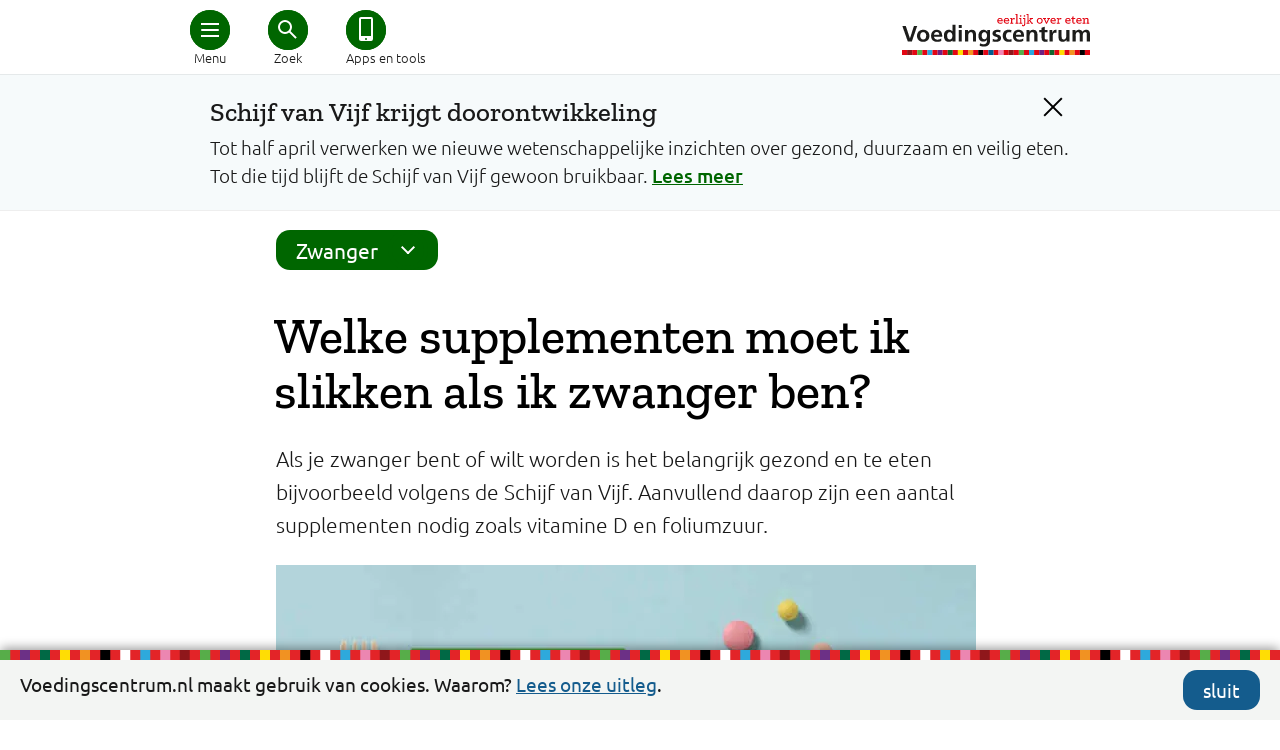

--- FILE ---
content_type: text/html; charset=utf-8
request_url: https://www.voedingscentrum.nl/nl/zwanger-en-kind/zwanger/welke-supplementen-moet-ik-slikken-als-ik-zwanger-ben-.aspx
body_size: 33939
content:

<!doctype html>
<html lang="nl" xmlns="http://www.w3.org/1999/xhtml">
<head><meta http-equiv="Content-type" content="text/html; charset=utf-8" /><title>
	Welke supplementen moet ik slikken als ik zwanger ben? | Voedingscentrum
</title><meta charset="utf-8" />
        <link rel="preconnect" href="https://fonts.gstatic.com/" crossorigin>
        <link rel="preconnect" href="https://fonts.googleapis.com/" crossorigin>
        <link rel="preconnect" href="https://cdnjs.cloudflare.com/" crossorigin>
        <link rel="preconnect" href="https://ajax.aspnetcdn.com/" crossorigin>
        
        <link href="/Content/shared/css/desktop_preload.min.css?d=1.0.9515.29987" rel="preload" as="style" onload="this.onload=null;this.rel='stylesheet'" />
            
        <noscript>
            <link href="/Content/shared/css/desktop_preload.min.css?d=1.0.9515.29987" rel="stylesheet" />
        </noscript>

        <meta name="viewport" content="width=device-width, initial-scale=1">
        
        <link href="/Content/shared/css/desktop_essentials.min.css?d=1.0.9515.29987a" rel="stylesheet" />
        <link href="/Content/shared/css/print.min.css?d=1.0.9515.29987z" rel="stylesheet" media="print" />

        <script src="/Content/shared/js/desktop_bundle_essentials.min.js?d=1.0.9515.29987z" type="text/javascript"></script>
        <script src="/Content/shared/js/desktop_bundle_defer.min.js?d=1.0.9515.29987z" type="text/javascript" defer></script>
        
        <!-- static javascript files -->
        <script src="/shared/js/shadowbox/shadowbox.js" type="text/javascript"></script>
        <script type="text/javascript">
            Shadowbox.init({
                language: 'nl',
                players: ['img', 'iframe', 'swf'],
                overlayColor: '#fff',
                overlayOpacity: '0.5',
                enableKeys: false,
                onFinish: function() { let closeButton = document.getElementById("sb-nav-close"); closeButton.setAttribute("href", "javascript:void(0)"); closeButton.focus(); }
            });
            var siteKey = "voedingscentrum";
        </script>
        <!-- // static javascript files -->
	    <meta property="fb:pages" content="250024170480" /> <!-- VC -->
        <meta property="fb:pages" content="194170320600024" /> <!-- VWS -->
        <meta name="twitter:card" content="summary_large_image" />
        <meta name="twitter:site" content="@Voedingscentrum" />
    <link rel="shortcut icon" href="/favicon.ico" /><script type="application/ld+json">
{
"@context": "http://schema.org",
"@type": "BreadcrumbList",
"itemListElement": [
{"@type": "ListItem", "position": 1, "name": "Zwanger en kind", "item": "https://www.voedingscentrum.nl/nl/zwanger-en-kind.aspx"},{"@type": "ListItem", "position": 2, "name": "Zwanger", "item": "https://www.voedingscentrum.nl/nl/zwanger-en-kind/zwanger.aspx"},{"@type": "ListItem", "position": 3, "name": "Welke supplementen moet ik slikken?", "item": "https://www.voedingscentrum.nl/nl/zwanger-en-kind/zwanger/welke-supplementen-moet-ik-slikken-als-ik-zwanger-ben-.aspx"}]
}
</script>


    <!-- head -->
    <link rel="image_src" href="https://www.voedingscentrum.nl/Assets/Uploads/voedingscentrum/Images/Professionals/Ziekten%20landingspagina/Supplementen.jpg" />

<meta name="keywords" content="calcium,zwangerschap,visvetzuren,belangrijk,voldoende,slikken,binnenkrijgt,microgram,jodium,tijdens,zwanger,advies,ijzer,jodium,minder,worden,zuivel,ijzersupplement,voedingsstoffen,zwangerschap" />
<link rel="alternate" media="only screen and (max-width: 768px)" href="https://mobiel.voedingscentrum.nl/nl/zwanger-en-kind/zwanger/welke-supplementen-moet-ik-slikken-als-ik-zwanger-ben-.aspx"/>
<meta name="description" content="Als je zwanger bent of wilt worden is het belangrijk gezond en gevarieerd te eten volgens de Schijf van Vijf. Daarnaast is het van belang om vanaf het moment dat je zwanger wilt worden tot 10 weken zwangerschap dagelijks 400 microgram foliumzuur te slikken" />
<meta name="twitter:description" content="Als je zwanger bent of wilt worden is het belangrijk gezond en gevarieerd te eten volgens de Schijf van Vijf. Daarnaast is het van belang om vanaf het moment dat je zwanger wilt worden tot 10 weken zwangerschap dagelijks 400 microgram foliumzuur te slikken" />
<meta name="twitter:title" content="Welke supplementen moet ik slikken als ik zwanger ben?" />
<meta name="twitter:image" content="https://www.voedingscentrum.nl/Assets/Uploads/voedingscentrum/Images/Professionals/Ziekten%20landingspagina/Supplementen.jpg" />
   
    <!-- // head -->
    
    
    <script type="text/javascript">
        // redirect mobile <-> desktop
	    // track site type (mobiel / desktop)
        var siteType = "onbekend";
        var redirect = false;
	    
        try {
            if (typeof $("link[rel=alternate]").attr("href") != "undefined") {
                // visitor of desktop site
                siteType = "desktop";
                //alert(document.referrer + " | " + readCookie("VCForceerSite") + " | " + screen.width);
                if (readCookie("VCForceerSite") === "once" && readCookie("VCForceerSiteForPageURL") !== location.href) {
                    eraseCookie("VCForceerSite");
                    eraseCookie("VCForceerSiteForPageURL");
                }
                if (readCookie("VCForceerSite") !== "desktop" && readCookie("VCForceerSite") !== "once" && screen.width < 768) {
                    // redirect to mobiele variant
                    document.location.href = $("link[rel=alternate]").attr("href") + window.location.hash;
                    redirect = true;
                }
            } else if (typeof $("link[rel=canonical]").attr("href") != "undefined") {
                // visitor of mobile page
                siteType = "mobiel";
                if (readCookie("VCForceerSite") !== "mobile" && screen.width >= 768) {
                    // redirect to desktop variant
                    document.location.href = $("link[rel=canonical]").attr("href") + window.location.hash;
                    redirect = true;
                }
            }
        } catch (err) { }
    </script>

    <!-- Google Analytics 4 -->
    <script type="text/javascript">let statTags = ''; let pageviewURL = '/nl/zwanger-en-kind/zwanger/welke-supplementen-moet-ik-slikken-als-ik-zwanger-ben-.aspx'; let quickURL = '';</script>
    <script async src="https://www.googletagmanager.com/gtag/js?id=G-SDMC4XN2KQ&l=ga4DataLayer"></script>
    <script>
      window.ga4DataLayer = window.ga4DataLayer || [];
      function gtag(){ga4DataLayer.push(arguments);}
      gtag('js', new Date());

      if (redirect === false) {
          gtag('config', 'G-SDMC4XN2KQ', { site_type: siteType, stat_tags: statTags, pageview_url: pageviewURL, quick_url: quickURL });
      }
    </script>

<!-- 
# website ontwerp en bouw: 
# 3po.nl 
# scheepmakershaven 32c
# 3011 vb rotterdam 
# www.3po.nl 
--><link href="https://d35islomi5rx1v.cloudfront.net/ajaxz/2020.2.617/Ajax.css" rel="preload" as="style" onload="this.onload=null;this.rel='stylesheet'" class="Telerik_stylesheet" /><noscript><link href="https://d35islomi5rx1v.cloudfront.net/ajax/2020.2.617/Ajax.css" rel="stylesheet" /></noscript><script src="/WebResource.axd?d=xOfG70pdKY8pHzg0ai4Vk6b2usBRd_Y129DhaZIfEjgfK1e0Db-jjhIE_f8MbgQrK3LaNdFaJhroec_PNZ6BB-XcYIU1&amp;t=638901845280000000" type="text/javascript" defer></script>



<script src="https://ajax.aspnetcdn.com/ajax/4.6/1/WebUIValidation.js" type="text/javascript"></script>
<script src="https://ajax.aspnetcdn.com/ajax/4.6/1/MicrosoftAjax.js" type="text/javascript"></script>
<script type="text/javascript">
//<![CDATA[
(window.Sys && Sys._Application && Sys.Observer)||document.write('<script type="text/javascript" src="/ScriptResource.axd?d=iO_XGLKF84QuWXJqKHfg3qXRZXNM7GbrbDPd7IjRaw4sLVE8E3uwvErrpDqAGD5FW3QySD4mwcQqznEHdHt32VnJlnHquT4_q-CS6T6MduQAXD_15uZJ4KLBYlDMAm5RF5T3InHAhREy82shaTMwKBW6jTuEZuQCoi0j3K82BPJaKFt-0&t=32e5dfca"><\/script>');//]]>
</script>

<script src="https://ajax.aspnetcdn.com/ajax/4.6/1/MicrosoftAjaxWebForms.js" type="text/javascript"></script>
<script type="text/javascript">
//<![CDATA[
(window.Sys && Sys.WebForms)||document.write('<script type="text/javascript" src="/ScriptResource.axd?d=XL-iOvnO2RFj49-KAHddgoftKzX1stiqFxsTmeXiEovNBi5JFkU8_o0cXu42m9RuOucOwcbgTb9UxEEaY3Zfq5ZzpN_1jNVTp4hhXUAV5cEvgMyeFrf0L-zBUPswyZ3b2YXsIm1yOCCyqQvikylRd1XVdQgnhBGBrUtE2BLhxYLvUJBC0&t=32e5dfca"><\/script>');function WebForm_OnSubmit() {
if (typeof(ValidatorOnSubmit) == "function" && ValidatorOnSubmit() == false) return false;
return true;
}
//]]>
</script></head>
<body id="default" class="default">
    
    <script type="text/javascript">
        var cc_CookieName = "cc_Cookies";
    </script>
    <div id="cc_cookies">
        <div class="cc_wrapper row group">
            <div class="cc_info">
                <span class="icon-info-sign"></span>
                Voedingscentrum.nl maakt gebruik van cookies. Waarom? 
			    <a href="/nl/service/over-ons/voorwaarden/cookies.aspx" aria-labelledby="Lees de uitleg over het gebruik van cookies door Voedingscentrum" title="Lees de uitleg over het gebruik van cookies door Voedingscentrum">Lees onze uitleg</a>.
            </div>
            <div class="cc_hide">
                <a class="vc_button no_icon mijnvc_color noline" href="javascript: cc_hideBar();" onclick="cc_hideBar();" aria-labelledby="Sluit cookie balk" title="Sluit cookie balk">sluit</a>
            </div>
        </div>
    </div>

    <div id="ie11"></div>
    <div id="popupCloseLayer"></div>
    <form name="aspnetForm" method="post" action="/nl/zwanger-en-kind/zwanger/welke-supplementen-moet-ik-slikken-als-ik-zwanger-ben-.aspx" onsubmit="javascript:return WebForm_OnSubmit();" id="aspnetForm" class="is-desktop">
<div>
<input type="hidden" name="ctl00_ctl00_rms_TSM" id="ctl00_ctl00_rms_TSM" value="" />
<input type="hidden" name="ctl00_ctl00_tRstm_TSSM" id="ctl00_ctl00_tRstm_TSSM" value="" />
<input type="hidden" name="__EVENTTARGET" id="__EVENTTARGET" value="" />
<input type="hidden" name="__EVENTARGUMENT" id="__EVENTARGUMENT" value="" />
<input type="hidden" name="__VIEWSTATE" id="__VIEWSTATE" value="/[base64]" />
</div>

<script type="text/javascript">
//<![CDATA[
var theForm = document.forms['aspnetForm'];
if (!theForm) {
    theForm = document.aspnetForm;
}
function __doPostBack(eventTarget, eventArgument) {
    if (!theForm.onsubmit || (theForm.onsubmit() != false)) {
        theForm.__EVENTTARGET.value = eventTarget;
        theForm.__EVENTARGUMENT.value = eventArgument;
        theForm.submit();
    }
}
//]]>
</script>




<div>

	<input type="hidden" name="__VIEWSTATEGENERATOR" id="__VIEWSTATEGENERATOR" value="CA0B0334" />
	<input type="hidden" name="__EVENTVALIDATION" id="__EVENTVALIDATION" value="/wEdAAOGyxPVBezTadcxlheSpuxhZdOxd+KZkGuiaRI4Tg/v/9oP0HmQhYfief0zqHiyhuhM6HcRtOtYKX+2Rv4qso9K8t9Q3w==" />
</div>      
        <!-- page management -->
        <script type="text/javascript">
//<![CDATA[
Sys.WebForms.PageRequestManager._initialize('ctl00$ctl00$rms', 'aspnetForm', ['tctl00$ctl00$NewsletterPopup$ctl00$ctl00$NewsletterPopup$radAjaxPanel',''], [], [], 90, 'ctl00$ctl00');
//]]>
</script>

        
        

        <!-- // page management -->

        <!-- content -->
        
    
        <div class="container">
            
<img src="/sites/shared/images/logo-vc-zw-50.gif" class="print printlogo" alt="" />
<header class="vc_header vc_header_shadows noprint">
    <div class="vc_header_container" aria-label="Hoofdmenu">
        <a href="/" class="vc_logo" title="Logo Voedingscentrum, eerlijk over eten"></a>
        <div class="vc_dot first">
            <a href="javascript:void(0)" class="vc_icons menu" target="#vc_main_menu" iconClass="menu" openText="Menu" closeText="Sluit menu" title="Hoofdmenu" tabindex="0" aria-hidden="false" aria-controls="vc_main_menu"><div class="bread"></div><div class="cross"></div></a>
            <span>Menu</span>
        </div>
        
            <div class="vc_dot middle">
                <a  href="javascript:void(0)" class="vc_icons search" target="#vc_search_menu" iconClass="search" openText="Zoek" closeText="Sluit zoeken" title="Zoek in Voedingscentrum.nl" tabindex="0" aria-hidden="false" aria-controls="vc_search_menu"><div class="glass"></div><div class="cross"></div></a>
                <span>Zoek</span>
            </div>
            <div class="vc_dot last long">
                <a href="/nl/thema/apps-en-tools-voedingscentrum.aspx" class="vc_icons noline no_icon tools" title="Ga naar alle apps en tools van het Voedingscentrum" tabindex="0" aria-hidden="false"><div class="app"></div></a>
                <span>Apps en tools</span>
            </div>
        
    </div>
</header>
<div id="vc_main_menu" class="vc_main_menu" aria-expanded="false" aria-hidden="true" tabindex="-1">
    <div class="vc_main_menu_container">
        <div class="vc_main_hoofdmenu">
            <a href="/nl.aspx" class="noline" title="Ga naar de homepage van voedingscentrum.nl" tabindex="-1">Home</a>
            <a tabindex='-1' href='/nl/gezond-eten-met-de-schijf-van-vijf.aspx' class='noline '>Schijf van Vijf</a><a tabindex='-1' href='/nl/gezonde-recepten.aspx' class='noline '>Recepten</a><a tabindex='-1' href='/nl/afvallen.aspx' class='noline '>Afvallen</a><a tabindex='-1' href='/nl/zwanger-en-kind.aspx' class='noline active'>Zwanger en kind</a><a tabindex='-1' href='/nl/duurzaam-eten.aspx' class='noline '>Duurzaam eten</a><a tabindex='-1' href='/nl/veilig-eten-voedselinfectie-voorkomen.aspx' class='noline '>Veilig eten</a>
        </div>
        <div class="vc_main_servicemenu">
            
                    <a id="ctl00_ctl00_main_ucHead_rptService_ctl00_hlMenuItem" tabindex="-1" class="noline" href="/professionals.aspx">Professionals</a>
                
                    <a id="ctl00_ctl00_main_ucHead_rptService_ctl01_hlMenuItem" tabindex="-1" class="noline" href="/professionals/gezond-op-school.aspx">Onderwijs</a>
                
                    <a id="ctl00_ctl00_main_ucHead_rptService_ctl02_hlMenuItem" tabindex="-1" class="noline" href="/professionals/gezonde-eetomgeving.aspx">Eetomgevingen</a>
                
                    <a id="ctl00_ctl00_main_ucHead_rptService_ctl03_hlMenuItem" tabindex="-1" class="noline" href="https://webshop.voedingscentrum.nl">Webshop</a>
                
                    <a id="ctl00_ctl00_main_ucHead_rptService_ctl04_hlMenuItem" tabindex="-1" class="noline" href="/nl/pers.aspx">Pers</a>
                
                    <a id="ctl00_ctl00_main_ucHead_rptService_ctl05_hlMenuItem" tabindex="-1" class="noline" href="/nl/service/over-ons.aspx">Over ons</a>
                
            <a href="javascript:void(0)" target="menuCloser" tabindex="-1" aria-hidden="true"></a>
        </div>
    </div>
</div>
<div id="vc_search_menu" class="vc_main_menu" aria-expanded="false" aria-hidden="true" tabindex="-1">
    <div class="vc_main_menu_container">
        <div class="sr-typeahead">
            <input tabindex="-1" id="searchbar" type="search" placeholder="Waar ben je naar op zoek?" aria-label="Waar ben je naar op zoek?" />
            <div class="typeahead-close">
                <i class="fa fa-search"></i>
            </div>
        </div>
    </div>
</div>

<div id="ctl00_ctl00_main_ucHead_ucSWA_pSWA" class="container swa-container swi">
	
    <div id="ctl00_ctl00_main_ucHead_ucSWA_pVariant" class="row">
		
        <div class="last" style="margin:0 20px;">
            <div class="alert" title="Attentie!">!</div>
            <div class="tekst">
                <a id="ctl00_ctl00_main_ucHead_ucSWA_hC" title="Verberg dit bericht" class="animated-close noline" onclick="swaClose(&#39;6b006042-551c-4076-a631-e45d1fbead01&#39;); return false;" href="javascript:swaClose(&#39;6b006042-551c-4076-a631-e45d1fbead01&#39;); return false;"></a>
                <h2>Schijf van Vijf krijgt doorontwikkeling</h2>
                <div class="tekst">
                    <span id="ctl00_ctl00_main_ucHead_ucSWA_lblT">Tot half april verwerken we nieuwe wetenschappelijke inzichten over gezond, duurzaam en veilig eten. Tot die tijd blijft de Schijf van Vijf gewoon bruikbaar.</span>
                    <a id="ctl00_ctl00_main_ucHead_ucSWA_hL" title="Lees meer over dit bericht" class="" href="/nl/nieuws/nieuwe-richtlijnen-eiwitbronnen-gezondheidsraad-wat-betekent-dit-voor-de-schijf-van-vijf-">Lees meer</a>
                </div>
            </div>
        </div>
    
	</div>

</div>


<script type="text/javascript">
    $(document).ready(function () {
        if (!_srOnResultsPage()) {
            srInitSearchField('#searchbar');
        }
    });
</script>

            
<div class="campain-row" onclick="processClick();" style="display: none;">
    <div class="campain-content">
        <div class="campain-arrow"></div>
        <span class="campain-text"></span>
    </div>
</div>
<script type="text/javascript">
    const landingspageUrl = "/nl/thema/eetvragen.aspx";
    const campaignPath = landingspageUrl.substring(0, landingspageUrl.lastIndexOf("."));
    
    function processClick() {
        trackGA4Event('doorgeklikt', { via: 'Campagne Eetvragen', vanaf: location.href, onderwerp: referrer });
        location.href = landingspageUrl;
    }
   
    let referrer;
    $(document).ready(function() {
        referrer = localStorage.getItem("campaign_referrer");
        if (referrer != null && referrer.indexOf(campaignPath) > -1 && location.pathname !== landingspageUrl) {
            $(".campain-row").show();
            $(".campain-content .campain-text").html("Terug naar <span>eetvragen</span>");
            if ($(".hero-container").length > 0) {
                //$(".campain-row").css("position", "absolute").css("z-index", "unset");
                $(".campain-row").css("background-color", "#27aae1").css("background-image", "none").css("border-radius", "0");
            }
        }
        
        if (location.pathname.indexOf(campaignPath) > -1 && location.pathname !== landingspageUrl) {
            let numberOfQuestions = parseInt(localStorage.getItem("campaign_numberOfQuestions")) || 0;
            localStorage.setItem("campaign_numberOfQuestions", numberOfQuestions + 1);
        }
        
        if (location.pathname === landingspageUrl) {
            let numberOfQuestions = parseInt(localStorage.getItem("campaign_numberOfQuestions")) || 0;

            $("DIV.pageteaser").each(function() {
                $(this).click(function() {
                    trackGA4Event('doorgeklikt', { via: 'Campagne Eetvragen (via teaser)', vanaf: $(this).find("H3 A").attr("href"), naar:  "Vragen hiervoor bekeken: " + numberOfQuestions });
                });
                $(this).find("H3 A").click(function() {
                    trackGA4Event('doorgeklikt', { via: 'Campagne Eetvragen (via teaser)', vanaf: $(this).find("H3 A").attr("href"), naar:  "Vragen hiervoor bekeken: " + numberOfQuestions });

                });
            });

            $("DIV.pageoverview UL LI").each(function() {
                $(this).click(function() {
                    trackGA4Event('doorgeklikt', { via: 'Campagne Eetvragen (via tekstlink)', vanaf: $(this).find("A").attr("href"), naar:  "Vragen hiervoor bekeken: " + numberOfQuestions });

                });
            });
        }

        localStorage.setItem("campaign_referrer", location.pathname);
        
        // override searchbar placeholders
        // but not for recipe search actions
        if (querySt("categorie") !== "recept" && querySt("f") === "") {
            $("#searchbar").attr("placeholder", "Wat is jouw eetvraag?");
            $(".invoer.vc-typeahead").attr("placeholder", "Wat is jouw eetvraag?");
            $("#herosearchbar").attr("placeholder", "Zoek een recept of ingrediënt...");
        }
    });
</script>
            <div class="row">
                <div class="twelvecol">
                    <div id="ctl00_ctl00_main_ctl14_pNav" class="vc_context_menu_container">
	
    <div class="vc_context_menu" aria-label="submenu_container">
	    
			    <div class="vc_popup_menu" id="algemeen_submenu" aria-hidden="true">
		    
			        <a id="ctl00_ctl00_main_ctl14_rptMenu_ctl01_hlItem" tabindex="-1" title="Meer info Over Alles over gezond eten voor en tijdens de zwangerschap" class="noline" href="/nl/zwanger-en-kind/zwanger.aspx">Terug naar Zwanger</a>
		    
			        <a id="ctl00_ctl00_main_ctl14_rptMenu_ctl02_hlItem" tabindex="-1" title="Meer info Over Gezond zwanger worden" class="noline" href="/nl/zwanger-en-kind/zwanger/gezond-zwanger-worden.aspx">Gezond zwanger worden</a>
		    
			        <a id="ctl00_ctl00_main_ctl14_rptMenu_ctl03_hlItem" tabindex="-1" title="Meer info Over Hoe eet ik gezond tijdens mijn zwangerschap?" class="noline" href="/nl/zwanger-en-kind/zwanger/gezond-eten-tijdens-de-zwangerschap.aspx">Hoe eet ik gezond tijdens mijn zwangerschap?</a>
		    
			        <a id="ctl00_ctl00_main_ctl14_rptMenu_ctl04_hlItem" tabindex="-1" title="Meer info Over Gezond gewicht en zwangerschap" class="noline" href="/nl/zwanger-en-kind/zwanger/gezond-gewicht-en-zwangerschap.aspx">Gezond gewicht en zwangerschap</a>
		    
			        <a id="ctl00_ctl00_main_ctl14_rptMenu_ctl05_hlItem" tabindex="-1" title="Meer info Over Hoeveel koffie en thee kun je drinken als je zwanger bent of borstvoeding geeft?" class="noline" href="/nl/zwanger-en-kind/zwanger/hoeveel-koffie-en-thee-kun-je-drinken-als-je-zwanger-bent-of-borstvoeding-geeft-.aspx">Hoeveel koffie en thee kun je drinken?</a>
		    
			        <a id="ctl00_ctl00_main_ctl14_rptMenu_ctl06_hlItem" tabindex="-1" title="Meer info Over Wat kan ik wel en niet eten tijdens mijn zwangerschap?" class="noline" href="/nl/zwanger-en-kind/zwanger/wat-kan-ik-wel-en-niet-eten-tijdens-mijn-zwangerschap-.aspx">Wat kan ik wel en niet eten?</a>
		    
			        <a id="ctl00_ctl00_main_ctl14_rptMenu_ctl07_hlItem" tabindex="-1" title="Meer info Over 5x veilig voor zwangeren" class="noline" href="/nl/zwanger-en-kind/zwanger/zwanger.aspx">5x veilig voor zwangeren</a>
		    
			        <a id="ctl00_ctl00_main_ctl14_rptMenu_ctl08_hlItem" tabindex="-1" title="Meer info Over Welke supplementen moet ik slikken als ik zwanger ben?" class="noline active" href="/nl/zwanger-en-kind/zwanger/welke-supplementen-moet-ik-slikken-als-ik-zwanger-ben-.aspx">Welke supplementen moet ik slikken?</a>
		    
			        <a id="ctl00_ctl00_main_ctl14_rptMenu_ctl09_hlItem" tabindex="-1" title="Meer info Over Voorbereiden op borstvoeding geven" class="noline" href="/nl/zwanger-en-kind/zwanger/voorbereiden-op-borstvoeding-geven.aspx">Voorbereiden op borstvoeding geven</a>
		    
			        <a id="ctl00_ctl00_main_ctl14_rptMenu_ctl10_hlItem" tabindex="-1" title="Meer info Over Zwangerschapskwaaltjes en voeding" class="noline" href="/nl/zwanger-en-kind/zwanger/zwangerschapskwaaltjes-en-voeding.aspx">Zwangerschapskwaaltjes en voeding</a>
		    
			    </div>
		     
        <a href="/" class="vc_logo_content noline"></a> 
        <div class="vc_button" aria-expanded="false" aria-owns="algemeen_submenu" tabindex="0">
            <div class="vc_icons submenu"><div class="down"></div></div>
            Zwanger
        </div>
    </div>

</div>
                    
<div class="title">
	<h1>Welke supplementen moet ik slikken als ik zwanger ben?</h1>
</div>

                    
<div class="freecontent">
    <p class="first">Als je zwanger
bent of wilt worden is het belangrijk gezond en  te eten bijvoorbeeld volgens de Schijf van Vijf. Aanvullend daarop zijn een aantal supplementen nodig zoals vitamine D en foliumzuur.</p>
<p class="first"><picture>
<source srcset="/Assets/Uploads/voedingscentrum/Images/Zwanger%20en%20kind/Campagne/Vitaminen.webp" type="image/webp">
<source srcset="/Assets/Uploads/voedingscentrum/Images/Zwanger%20en%20kind/Campagne/Vitaminen.jpg" type="image/jpeg">
<img loading="lazy" alt="" style="">
</picture>
</p>
</div>
                    <div id="ctl00_ctl00_main_ctl01_pN" class="pageoverviewcontainer">
	
	
			<h2>Inhoud</h2>
			<ul>
		
			<li><a id="ctl00_ctl00_main_ctl01_rptInhoud_ctl01_h" href="/nl/zwanger-en-kind/zwanger/welke-supplementen-moet-ik-slikken-als-ik-zwanger-ben-.aspx#foliumzuur_en_vitamine_d_slikken">Foliumzuur en vitamine D slikken</a></li>
		
			<li><a id="ctl00_ctl00_main_ctl01_rptInhoud_ctl02_h" href="/nl/zwanger-en-kind/zwanger/welke-supplementen-moet-ik-slikken-als-ik-zwanger-ben-.aspx#jodium__calcium_en_visvetzuren_extra_belangrijk">Jodium, calcium en visvetzuren extra belangrijk</a></li>
		
			<li><a id="ctl00_ctl00_main_ctl01_rptInhoud_ctl03_h" href="/nl/zwanger-en-kind/zwanger/welke-supplementen-moet-ik-slikken-als-ik-zwanger-ben-.aspx#supplementen_met_omega-3__vis_vetzuur_dha">Supplementen met omega-3 (vis)vetzuur DHA</a></li>
		
			<li><a id="ctl00_ctl00_main_ctl01_rptInhoud_ctl04_h" href="/nl/zwanger-en-kind/zwanger/welke-supplementen-moet-ik-slikken-als-ik-zwanger-ben-.aspx#waar_je_op_moet_letten_bij_supplementen">Waar je op moet letten bij supplementen</a></li>
		
			<li><a id="ctl00_ctl00_main_ctl01_rptInhoud_ctl05_h" href="/nl/zwanger-en-kind/zwanger/welke-supplementen-moet-ik-slikken-als-ik-zwanger-ben-.aspx#wanneer_moet_ik_een_supplement_met_ijzer_nemen">Wanneer moet ik een supplement met ijzer nemen?</a></li>
		
			<li><a id="ctl00_ctl00_main_ctl01_rptInhoud_ctl06_h" href="/nl/zwanger-en-kind/zwanger/welke-supplementen-moet-ik-slikken-als-ik-zwanger-ben-.aspx#kan_ik_een_multivitamine-supplement_nemen">Kan ik een multivitamine-supplement nemen?</a></li>
		
			<li><a id="ctl00_ctl00_main_ctl01_rptInhoud_ctl07_h" href="/nl/zwanger-en-kind/zwanger/welke-supplementen-moet-ik-slikken-als-ik-zwanger-ben-.aspx#bekijk_de_uitlegvideo">Bekijk de uitlegvideo</a></li>
		
			</ul>
		

</div>

<div class="freecontent">
    <a name="foliumzuur_en_vitamine_d_slikken"></a><h2>Foliumzuur en vitamine D slikken</h2>
Het is van belang om vanaf het moment dat je zwanger wilt worden tot 10 weken zwangerschap dagelijks 400 microgram foliumzuur te slikken. Ook is het advies om tijdens je hele zwangerschap elke dag 10 microgram vitamine D te slikken.Er zijn tabletten te koop speciaal voor zwangeren met foliumzuur en vitamine D. Wil je weten hoe je zo'n potje leest? Bekijk het etiket hieronder en klik op de onderdelen. Je kunt de voor- en achterkant bekijken.
</div>

<!-- stylesheets -->



    <link href="/shared/pages/modules/etiket/css/foliumzuur.css" rel="stylesheet" media="all" />

<!-- / stylesheets -->


    <div class="etiket" style="margin: auto; height: 500px; position: relative; overflow: visible;">
        <div id="sluit"></div>
        
                <div id="tip_Claim" class="etikettip">
                <div class="etikettipspacer">
                    <b>
                        Claim</b><br>
                    <span class="etikettitle">
                        <p>Dit
is een gezondheidsclaim. Die zijn goed onderbouwd. Het maakt dus niet uit of je
een goedkoper huismerk neemt of een duurder A-merk. Het werkt hetzelfde. </p>
<p><a href="https://www.voedingscentrum.nl/encyclopedie/claims.aspx" onclick="trackGA4Event('tool_gebruikt', { via: 'Interactief etiket (foliumzuur)', actie: 'Link geopend', onderwerp: 'Claim', naar: this.getAttribute("href") })">Lees meer over claims</a></p>
                        <div class="meerinfo">Lees meer</div>
                    </span>
                </div>
                </div>
                <div id="info_Claim" class="etikettip">
                <div class="etikettipspacer">
                    <div>
                        
                    </div>
                </div>
                </div>
            
                <div id="tip_Foliumzuur" class="etikettip">
                <div class="etikettipspacer">
                    <b>
                        Foliumzuur</b><br>
                    <span class="etikettitle">
                        <p>Neem vanaf het moment dat je zwanger wilt worden tot 10 weken van de zwangerschap elke dag 400 &micro;g (microgram) foliumzuur. Dat is 200% van de Referentie-inname (RI). Neem nooit meer dan 1.000 &micro;g (is gelijk aan 1 milligram) foliumzuur per dag. </p>
<p><a href="https://www.voedingscentrum.nl/nl/service/vraag-en-antwoord/zwanger-en-baby/moet-een-zwangere-vrouw-foliumzuur-slikken.aspx" onclick="trackGA4Event('tool_gebruikt', { via: 'Interactief etiket (foliumzuur)', actie: 'Link geopend', onderwerp: 'Foliumzuur', naar: this.getAttribute("href") })">Lees meer</a> over foliumzuur.</p>
                        <div class="meerinfo">Lees meer</div>
                    </span>
                </div>
                </div>
                <div id="info_Foliumzuur" class="etikettip">
                <div class="etikettipspacer">
                    <div>
                        
                    </div>
                </div>
                </div>
            
                <div id="tip_Dosering" class="etikettip">
                <div class="etikettipspacer">
                    <b>
                        Dosering</b><br>
                    <span class="etikettitle">
                        <p>Kijk hoeveel tabletten je per dag kan innemen. Neem niet meer dan deze dosering. Sommige vitamines en mineralen kunnen schadelijk zijn voor de gezondheid als je er langere tijd te veel van neemt.&nbsp;&nbsp;</p>
<p><a href="https://www.voedingscentrum.nl/nl/service/vraag-en-antwoord/gezonde-voeding-en-voedingsstoffen/is-te-veel-vitamines-slikken-schadelijk.aspx" onclick="trackGA4Event('tool_gebruikt', { via: 'Interactief etiket (foliumzuur)', actie: 'Link geopend', onderwerp: 'Dosering', naar: this.getAttribute("href") })">Lees meer over het slikken van vitamines</a>&nbsp;</p>
                        <div class="meerinfo">Lees meer</div>
                    </span>
                </div>
                </div>
                <div id="info_Dosering" class="etikettip">
                <div class="etikettipspacer">
                    <div>
                        
                    </div>
                </div>
                </div>
            
                <div id="tip_Zin" class="etikettip">
                <div class="etikettipspacer">
                    <b>
                        Advies</b><br>
                    <span class="etikettitle">
                        Gezond en gevarieerd eten volgens de Schijf van Vijf is belangrijk en de beste manier om je vitamines en mineralen binnen te krijgen, ook tijdens zwangerschap. Alleen foliumzuur en vitamine D krijg je met voeding onvoldoende binnen tijdens je zwangerschap. Als je zwanger bent, is het belangrijk om erop te letten dat je voldoende producten neemt met jodium, calcium en ijzer. Daarnaast is het advies om 2 keer per week vis te eten, waarvan 1 keer magere vis en 1 keer vette vis.
<br>
<br>
<a href="https://www.voedingscentrum.nl/nl/zwanger-en-kind/zwanger/gezond-eten-tijdens-de-zwangerschap.aspx" onclick="trackGA4Event('tool_gebruikt', { via: 'Interactief etiket (foliumzuur)', actie: 'Link geopend', onderwerp: 'Advies', naar: this.getAttribute("href") })">Lees meer</a> over gezond eten tijdens de zwangerschap.
<p>&nbsp;</p>
                        <div class="meerinfo">Lees meer</div>
                    </span>
                </div>
                </div>
                <div id="info_Zin" class="etikettip">
                <div class="etikettipspacer">
                    <div>
                        
                    </div>
                </div>
                </div>
            
                <div id="tip_Productnaam" class="etikettip">
                <div class="etikettipspacer">
                    <b>
                        Productnaam</b><br>
                    <span class="etikettitle">
                        De productnaam geeft aan welke voedingsstoffen in het product zitten. Kijk op de achterkant van het potje om te zien wat er precies inzit.&nbsp;
                        <div class="meerinfo">Lees meer</div>
                    </span>
                </div>
                </div>
                <div id="info_Productnaam" class="etikettip">
                <div class="etikettipspacer">
                    <div>
                        
                    </div>
                </div>
                </div>
            
                <div id="tip_Aanduiding" class="etikettip">
                <div class="etikettipspacer">
                    <b>
                        Aanduiding</b><br>
                    <span class="etikettitle">
                        <p>Dit geeft aan dat dit supplement geschikt is voor zwangeren of als je zwanger wilt worden.</p>
                        <div class="meerinfo">Lees meer</div>
                    </span>
                </div>
                </div>
                <div id="info_Aanduiding" class="etikettip">
                <div class="etikettipspacer">
                    <div>
                        
                    </div>
                </div>
                </div>
            
                <div id="tip_Bewaarinstructie" class="etikettip">
                <div class="etikettipspacer">
                    <b>
                        Bewaren</b><br>
                    <span class="etikettitle">
                        Het bewaaradvies geeft aan hoe en waar je het product het beste kunt bewaren. Bijvoorbeeld in een kastje waar het droog en donker is.&nbsp;
                        <div class="meerinfo">Lees meer</div>
                    </span>
                </div>
                </div>
                <div id="info_Bewaarinstructie" class="etikettip">
                <div class="etikettipspacer">
                    <div>
                        
                    </div>
                </div>
                </div>
            
                <div id="tip_Vitamine" class="etikettip">
                <div class="etikettipspacer">
                    <b>
                        Vitamine D</b><br>
                    <span class="etikettitle">
                        <p>Neem tijdens je zwangerschap elke dag 10 &micro;g (microgram) vitamine D. Dat is 200% van de Referentie-inname (RI). </p>
<p><a href="https://www.voedingscentrum.nl/nl/service/vraag-en-antwoord/zwanger-en-baby/moet-ik-extra-vitamine-d-slikken-als-ik-zwanger-ben-.aspx" onclick="trackGA4Event('tool_gebruikt', { via: 'Interactief etiket (foliumzuur)', actie: 'Link geopend', onderwerp: 'Vitamine D', naar: this.getAttribute("href") })">Lees meer over vitamine D</a> </p>
                        <div class="meerinfo">Lees meer</div>
                    </span>
                </div>
                </div>
                <div id="info_Vitamine" class="etikettip">
                <div class="etikettipspacer">
                    <div>
                        
                    </div>
                </div>
                </div>
            
                <div id="tip_Ingredienten" class="etikettip">
                <div class="etikettipspacer">
                    <b>
                        Ingrediënten</b><br>
                    <span class="etikettitle">
                        In de ingredi&euml;ntenlijst zie je welke ingredi&euml;nten zijn toegevoegd. Dit zijn de vitamines en mineralen, maar ook de toevoegingen die nodig zijn om er een tablet van te maken.
                        <div class="meerinfo">Lees meer</div>
                    </span>
                </div>
                </div>
                <div id="info_Ingredienten" class="etikettip">
                <div class="etikettipspacer">
                    <div>
                        
                    </div>
                </div>
                </div>
            
                <div id="tip_Perdagdosering" class="etikettip">
                <div class="etikettipspacer">
                    <b>
                        Aantal per dag</b><br>
                    <span class="etikettitle">
                        <p>Kijk hoeveel tabletten je per dag kan innemen. Dit kan per merk verschillen. Neem niet meer. Want sommige vitamines en mineralen kunnen schadelijk zijn voor de gezondheid als je er langere tijd te veel van neemt.&nbsp;</p>
<p><a href="https://www.voedingscentrum.nl/nl/service/vraag-en-antwoord/gezonde-voeding-en-voedingsstoffen/is-te-veel-vitamines-slikken-schadelijk.aspx" onclick="trackGA4Event('tool_gebruikt', { via: 'Interactief etiket (foliumzuur)', actie: 'Link geopend', onderwerp: 'Aantal per dag', naar: this.getAttribute("href") })">Lees meer over het slikken van vitamines</a>&nbsp;</p>
                        <div class="meerinfo">Lees meer</div>
                    </span>
                </div>
                </div>
                <div id="info_Perdagdosering" class="etikettip">
                <div class="etikettipspacer">
                    <div>
                        
                    </div>
                </div>
                </div>
            
                <div id="tip_Ri" class="etikettip">
                <div class="etikettipspacer">
                    <b>
                        Referentie-inname (RI)</b><br>
                    <span class="etikettitle">
                        <p>De Referentie-inname (RI) is een Europese waarde. Het geeft aan hoeveel vitamines en mineralen je gemiddeld op een dag nodig hebt. De RI kan afwijken van de Nederlandse aanbevolen dagelijkse hoeveelheden (ADH). Voor zwangeren gelden voor sommige vitamines en mineralen een andere ADH. De waarde kan daarom hoger liggen dan 100%. Dat is dan dus goed. </p>
<p><a href="https://www.voedingscentrum.nl/encyclopedie/aanbevolen-dagelijkse-hoeveelheid-adh.aspx" onclick="trackGA4Event('tool_gebruikt', { via: 'Interactief etiket (foliumzuur)', actie: 'Link geopend', onderwerp: 'RI', naar: this.getAttribute("href") })">Lees meer over de ADH</a>&nbsp;</p>
                        <div class="meerinfo">Lees meer</div>
                    </span>
                </div>
                </div>
                <div id="info_Ri" class="etikettip">
                <div class="etikettipspacer">
                    <div>
                        
                    </div>
                </div>
                </div>
            

        <!-- etiketten -->
        
            <!-- foliumzuur -->
            <section class="verpakking folium" id="verpakking">
            </section>
        
        <!-- / etiketten -->
    </div>

    <!-- javascripts -->
    
        <!-- foliumzuur -->
       <script language="javascript">
            var imgrootfolium = '/shared/pages/modules/etiket/img/foliumzuur/';
            var frontfolium = '';
            var hasTouch = 'ontouchstart' in document.documentElement;
            var device = (/android|webos|iphone|ipad|ipod|blackberry|iemobile|opera mini/i.test(navigator.userAgent.toLowerCase()));
            if(hasTouch && !device) hasTouch = false;
            var tipfolium = false;
            var backaftertip = false;
            var headerHeight = 0;
            var tipHeight = 0;
            var marker = '';
           var isie = false;
           var planeTarget = false;

           $(document).ready(function () {
	            if($('.verpakking.folium .zijtopie').css('display') == 'block') isie = true;
	            if(navigator.userAgent.toLowerCase().indexOf('firefox') > -1) {
     	            $('.verpakking.folium .flapleft').css('display', 'none');
     	            $('.verpakking.folium .flapright').css('display', 'none');
	            }
	            $('.meerinfo').each(function() {
		            var theid = $(this).parent().parent().parent().attr('id');
		            theid = theid.replace(/tip_/, 'info_');
		            var testhtml = $('#'+theid+' .etikettipspacer div').html();
		            if(typeof(testhtml) == 'undefined' || testhtml.trim() == '') $(this).remove();
	            });
            //$('#box').addClass('half');
	            if(isie) {
		            //$('#box').css('transition', 'transform 0s').css('-webkit-transition', '-webkit-transform 0s');
		            //$('#box').css('transform', 'translateZ(-500px) translateX(160px) translateY(-160px) rotateX(0deg) rotateY(0deg)');
	            }
	            if(parseInt($(document).width()) < 480) {
		            $('.verpakking.folium .verpakking').css('overflow', 'hidden');
	            }
	            if(hasTouch) {
		            $('.verpakking.folium #swipe').css('background-image', 'url('+imgrootfolium+'swipe.png)');
	            } else if(isie) {
		            $('.verpakking.folium #swipe').css('display', 'none');
	            }
	            $('.verpakking.folium #toside').css('display', 'none');
	            $('.verpakking.folium #tofront').css('display', 'none');
	
	            $('.verpakking.folium #box').bind('mouseleave', function() {
		            if(!hasTouch && !tipfolium) {
			            $(this).addClass('half');
			            $(this).removeClass('show-left');
			            $(this).removeClass('show-front');
			            $(this).removeClass('show-top');
			            $('.verpakking.folium .left .marker').clearQueue().stop().animate({'opacity':0}, 500, function(){$(this).css('display','none');});
			            $('.verpakking.folium .frnt .marker').clearQueue().stop().animate({'opacity':0}, 500, function(){$(this).css('display','none');});
			            $('.verpakking.folium .top .marker').clearQueue().stop().animate({'opacity':0}, 500, function(){$(this).css('display','none');});
			            $('.verpakking.folium .etikettip').animate({'opacity':0}, 500, function() {
				            $(this).css('display', 'none');
			            });
			            frontfolium = '';
		            }
	            });
	            $('.verpakking.folium figure').bind('click', function() {
		            return true;
	            });
	            $('.meerinfo').bind('click', function() {
		            var tiptop = parseInt($('#tip_'+marker).offset().top);
		            var tipwidth = parseInt($('#tip_'+marker).width());
		            var wwidth = parseInt($(document).width());
		            var tipleft = ((wwidth - tipwidth) / 2) / wwidth * 100;
		            var closeleft = ((wwidth - tipwidth) / 2 + tipwidth - 24) / wwidth * 100;
		            $('#tip_'+marker).animate({'opacity':0}, 250, function() { $(this).css('display', 'none'); });
		            $('#info_'+marker).css('margin-left', tipleft+'%').css('top', tiptop+'px').css('display', 'block').css('opacity',0).animate({'opacity':1}, 250, null);
		            tipHeight = parseInt($('#info_'+marker).height());

                    trackGA4Event('tool_gebruikt', { via: 'Interactief etiket (foliumzuur)', actie: 'Meer informatie opengeklapt', onderwerp: marker });

		            return false;
	            });
	            $('.verpakking.folium').closest('.etiket').find('#sluit').bind('click', function() {

		            $('.verpakking.folium').closest('.etiket').find('#sluit').animate({'opacity':1}, 250, function() {
			            $(this).css('display', 'none');
                    });
		            if(frontfolium == 'side') {
			            $('.verpakking.folium .marker[side=2]').css('display', 'block').animate({ 'opacity': 1 }, 250, null);
		            } else {
			            $('.verpakking.folium .marker[side=1]').css('display', 'block').animate({ 'opacity': 1 }, 250, null);
		            }
		            $('.verpakking.folium').closest('.etiket').find('#tip_'+marker).animate({'opacity':0}, 500, function() {
			            $(this).css('display', 'none');
			            tipfolium = false;
			            $(window).scrollTop(backaftertip); //animate({ 'scrollTop': backaftertip+'px'}, 250, null);
		            });
		            $('.verpakking.folium').closest('.etiket').find('#info_'+marker).animate({'opacity':0}, 500, function() { $(this).css('display', 'none'); });
		            marker = '';
		            if(hasTouch) {
			            if(dx < 36) {
				            $('.verpakking.folium #toside').css('opacity', 0).css('display', 'block').clearQueue().stop().delay(250).animate({'opacity':1}, 500, null);
			            } else {
				            $('.verpakking.folium #tofront').css('opacity', 0).css('display', 'block').clearQueue().stop().delay(250).animate({'opacity':1}, 500, null);
			            }
		            }
		            tipfolium = false;
	            });
	            $(document).bind("scroll", function(e) {
		            if(1==2 && tipfolium) {
			            if($(this).scrollTop() > tipfolium + tipHeight) {
				            $('.verpakking.folium').closest('.etiket').find('#sluit').addClass("up").css('top', 16+'px');
			            } else if($(this).scrollTop() > tipfolium) {
				            $('.verpakking.folium').closest('.etiket').find('#sluit').removeClass("up").addClass("fix").css('top', 16+'px');
			            } else {
				            $('.verpakking.folium').closest('.etiket').find('#sluit').removeClass("up").removeClass("fix").css('top', $('#sluit').attr('margintop')+'px');
			            }
		            }
	            });

	            //https://codepen.io/keithclark/pen/ksayr
	            $('#verpakking').html(createBarrel());
	            // add events
               
                for (c = 0; c < 30; c++) {
                    $('.verpakking.folium [face=' + c + ']').bind('mouseenter', function () {
                        var c = parseInt($(this).attr('face'));
                                    if (planeTarget) {
                                        clearTimeout(planeTarget);
                                    }
                       
                        if (!hasTouch && !tipfolium) {
                            if ($(window).width() > 400) {
                                $('.verpakking.folium #box').addClass('wide');
                            } else {
                                $('.verpakking.folium #box').removeClass('wide');
                            }
                            if ( frontfolium != 'busy') {
                                if (c >= 21 && c < 29 && frontfolium != 'side') {
                                    planeTarget = setTimeout(function () {
                                        showBackFolium();
                                    }, 100);
                                } else if (c < 7 && frontfolium != 'frnt') {
                                    planeTarget = setTimeout(function () {
                                        showFrontFolium();
                                    }, 100);
                                }
                            }
                        }
                    });
                    if (c == 29) {
                        if (planeTarget) {
                            clearTimeout(planeTarget);
                        }
                    } else {
                        $('.verpakking.folium [face=' + c + ']').bind('mouseleave', function () {
                            var c = parseInt($(this).attr('face'));
                            if (!hasTouch && !tipfolium && c != 29) {
                                if (planeTarget) {
                                    clearTimeout(planeTarget);
                                }
                                planeTarget = setTimeout(function () {
                                    startResetFolium();
                                }, 100);
                            }
                        });
                    }
                }

	            $('.verpakking.folium .marker').bind('touchstart', function (e) {
		            tipfolium = true;
	            });
	            $('.verpakking.folium .marker').bind('click', function (e) {
		            marker = $(this).attr('marker');
                    var tiptop = parseInt($(this).offset().top) - parseInt($('.verpakking.folium').offset().top) + 44;
		            var tipwidth = parseInt($('.verpakking.folium').closest('.etiket').find('#tip_' + marker).width());
		            var wwidth = parseInt($('.verpakking.folium').width());
		            var tipleft = ((wwidth - tipwidth) / 2) / wwidth * 100;
                    var closeleft = ((wwidth - tipwidth) / 2 + tipwidth - 12) / wwidth * 100;
		            $('.verpakking.folium .marker').each(function () {
			            if ($(this).attr('marker') != marker) {
				            $(this).animate({ 'opacity': 0 }, 250, function () { $(this).css('display', 'none') });
			            }
                    });
		            if ($('.verpakking.folium').closest('.etiket').find('#tip_' + marker).length) {
			            //$('.'+frontfolium+' .marker').animate({'opacity':0}, 250, function(){ $(this).css('display', 'none')});
			            $(this).clearQueue().stop().css('opacity', 1).css('display', 'block').trigger('blur');
			            $('.verpakking.folium').closest('.etiket').find('#tip_' + marker).css('margin-left', tipleft + '%').css('top', tiptop + 'px').css('opacity', 0).css('display', 'block').animate({ 'opacity': 1 }, 250, null);
			            $('.verpakking.folium').closest('.etiket').find('#sluit').removeClass('fix').removeClass('up').css('margin-left', parseInt(closeleft) + '%').css('top', (tiptop - 16) + 'px').css('opacity', 0).css('display', 'block').attr('tip', 'tip_' + $(this).attr('marker')).animate({ 'opacity': 1 }, 250, null);
			            tipfolium = tiptop - 28;
			            tipHeight = parseInt($('#tip_' + marker).height());
			            backaftertip = parseInt($(document).scrollTop());
		            }

                    trackGA4Event('tool_gebruikt', { via: 'Interactief etiket (foliumzuur)', actie: 'Uitleg geopend', onderwerp: marker });
                    
                    return false;
	            });
                $('.verpakking.folium .marker.manual').bind('mouseenter', function (e) {
                    if (planeTarget) {
                        clearTimeout(planeTarget);
                    }
		            marker = $(this).attr('marker');
		            $('[marker="' + marker + '"]').addClass('hover');
		            return false;
	            });
	            $('.verpakking.folium .marker.manual').bind('mouseout', function (e) {
		            marker = $(this).attr('marker');
		            $('[marker="' + marker + '"]').removeClass('hover');
		            return false;
                });
                $('#verpakking').append('<div id="swipe"></div>');
                $('#verpakking').append('<div id="toside_not_active"></div>');
                $('#verpakking').append('<div id="tofront_not_active"></div>');
               
                $('#verpakking').css('perspective', 1000);
                $('#verpakking').css('-moz-perspective-perspective', 1000);
                $('#verpakking').css('-webkit-perspective-perspective', 1000);
                $('#verpakking').css('opacity', 1);
                setTimeout(function () {
                    $('#verpakking').css('display', 'none');
                }, 500);
                setTimeout(function () {
                    $('#verpakking').css('display', 'block');
                }, 800);
           });

           function startResetFolium() {
               if (frontfolium != '') {
                   $('.verpakking.folium #box').addClass('show-half');
                   $('.verpakking.folium #box').removeClass('show-left');
                   $('.verpakking.folium #box').removeClass('show-front');
                   $('.verpakking.folium .marker[side=1]').css('display', 'block').clearQueue().stop().animate({ 'opacity': 0 }, 500, function () {
                       $(this).css('display', 'none');
                   });
                   $('.verpakking.folium .marker[side=2]').css('display', 'block').clearQueue().stop().animate({ 'opacity': 0 }, 500, function () {
                       $(this).css('display', 'none');
                   });
                   $('.verpakking.folium').closest('.etiket').find('.etikettip').animate({ 'opacity': 0 }, 500, function () {
                       $(this).css('display', 'none');
                   });
                   frontfolium = 'busy';
                   setTimeout(function () {
                       frontfolium = '';
                   }, 500);
               }
           }

           function showFrontFolium() {
               if (frontfolium != 'frnt') {
                   $('.verpakking.folium #box').removeClass('show-half');
                   $('.verpakking.folium #box').removeClass('show-front');
                   $('.verpakking.folium #box').addClass('show-left');


                   $('.verpakking.folium .marker[side=1]').css('display', 'block').clearQueue().stop().animate({ 'opacity': 1 }, 500, null);
                   $('.verpakking.folium .marker[side=2]').css('display', 'block').css('display', 'block').clearQueue().stop().animate({ 'opacity': 0 }, 500, function () {
                       $(this).css('display', 'none');
                   });

                   frontfolium = 'busy';
                   $('.verpakking.folium #swipe').clearQueue().stop().animate({ 'opacity': 0 }, 500, function () {
                       $(this).css('display', 'none');
                   });
                   setTimeout(function () {
                       frontfolium = 'frnt';
                   }, 500);
               }
           }
           function showBackFolium() {
               if (frontfolium != 'side') {
                   $('.verpakking.folium #box').removeClass('show-half');
                   $('.verpakking.folium #box').removeClass('show-left');
                   $('.verpakking.folium #box').addClass('show-front');

                   $('.verpakking.folium .marker[side=2]').css('display', 'block').clearQueue().stop().animate({ 'opacity': 1 }, 500, null);
                   $('.verpakking.folium .marker[side=1]').css('display', 'block').css('display', 'block').clearQueue().stop().animate({ 'opacity': 0 }, 500, function () {
                       $(this).css('display', 'none');
                   });
                   frontfolium = 'busy';
                   $('.verpakking.folium #swipe').clearQueue().stop().animate({ 'opacity': 0 }, 500, function () {
                       $(this).css('display', 'none');
                   });
                   setTimeout(function () {
                       frontfolium = 'side';
                   }, 500);
               }
           }

            var pakje = document.getElementById('verpakking');
               var touchStartX = 0;
            var touchStartY = 0;
            var touchEndX = 0;
            var touchEndY = 0;
            var scrollDir = 0;
            var scrollTimer = 0;
            var dx = 0;
            var newx = 0;
            var maxZoom = 1;
            var curZoom = '';

            pakje.addEventListener('touchstart', function (e) {
                var self = jQuery(this);
                var touchobj = e.changedTouches[0]; // reference first touch point (ie: first finger)
                touchStartX = parseInt(touchobj.clientX); // get x position of touch point relative to left edge of browser
                touchStartY = parseInt(touchobj.clientY); // get x position of touch point relative to left edge of browser
                $('.verpakking.folium #toside').clearQueue().stop().animate({ 'opacity': 0 }, 500, function () {
                    $(this).css('display', 'none');
                });
                $('.verpakking.folium #tofront').clearQueue().stop().animate({ 'opacity': 0 }, 500, function () {
                    $(this).css('display', 'none');
                });
                $('.verpakking.folium #box').css('transition', 'transform 0s').css('-moz-transition', '-moz-transform 0s').css('-o-transition', '-o-transform 0s').css('-webkit-transition', '-webkit-transform 0s');
                $('.verpakking.folium #swipe').css('display', 'block').clearQueue().stop().delay(250).animate({ 'opacity': 1 }, 500, null);
            }, false);
            pakje.addEventListener('touchmove', function (e) {
                var self = jQuery(this);
                var touchobj = e.changedTouches[0] // reference first touch point for this event
                touchEndX = parseInt(touchobj.clientX); // get x position of touch point relative to left edge of browser
                touchEndY = parseInt(touchobj.clientY); // get x position of touch point relative to left edge of browser
                var touchDistanceX = touchEndX - touchStartX;
                var touchDistanceY = touchEndY - touchStartY;
                var totalDistance = Math.sqrt(touchDistanceX * touchDistanceX + touchDistanceY * touchDistanceY);
                if (scrollDir == 1) {
                    return true;
                }
                if (totalDistance < 20) {
                } else if (scrollDir == '0' && Math.abs(touchDistanceY) > Math.abs(touchDistanceX)) {
                    scrollDir = 1;
                } else {
                    if (scrollDir != 2) {
                        $('.verpakking.folium #swipe').clearQueue().stop().animate({ 'opacity': 0 }, 500, function () {
                            $(this).css('display', 'none');
                            if (dx < -0.25) {
                                $(this).css('background-image', 'url(' + imgrootfolium + 'slidetoside.png)');
                            } else {
                                $(this).css('background-image', 'url(' + imgrootfolium + 'slidetofront.png)');
                            }
                        });
                    }
                    scrollDir = 2;



                    newx = touchDistanceX + 90 * dx;
                    if (newx < 0) newx = 0;
                    if (newx > 90) newx = 90;

                    //translateZ(-800px) translateX(-0px) translateY(220px) rotateY(65deg) rotateX(2deg) rotateZ(0deg); links
                    // translateZ(-800px) translateX(-0px) translateY(220px) rotateY(0deg) rotateX(-30deg) rotateZ(0deg);
                    // translateZ(-800px) translateX(-0px) translateY(220px) rotateY(-35deg) rotateX(-10deg) rotateZ(8deg);

                    newx = (newx / 90) * 2 - 1;
                    zoom = -900;
                    transx = 0;
                    transy = 260;
                    if (newx > 0) {
                        roty = Math.round(newx * 65);
                        rotx = -30 + Math.round(newx * 32);
                        rotz = 0;
                    } else {
                        roty = Math.round(newx * 35);
                        rotx = -30 - Math.round(newx * 20);
                        rotz = Math.round(newx * -8);
                    }

                    $('.verpakking.folium #box').css('transform', 'translateZ(' + zoom + 'px) translateY(' + transy + 'px) translateX(' + transx + 'px) rotateY(' + roty + 'deg) rotateX(' + rotx + 'deg) rotateZ(' + rotz + 'deg) ');
                    $('.verpakking.folium #box').css('-moz-transform', 'translateZ(' + zoom + 'px) translateY(' + transy + 'px) translateX(' + transx + 'px) rotateY(' + roty + 'deg) rotateX(' + rotx + 'deg) rotateZ(' + rotz + 'deg) ');
                    $('.verpakking.folium #box').css('-webkit-transform', 'translateZ(' + zoom + 'px) translateY(' + transy + 'px) translateX(' + transx + 'px) rotateY(' + roty + 'deg) rotateX(' + rotx + 'deg) rotateZ(' + rotz + 'deg) ');
                    if (frontfolium == 'left') {
                        $('.verpakking.folium .marker').clearQueue().stop().animate({ 'opacity': 0 }, 500, function () {
                            $(this).css('display', 'none');
                        });
                        frontfolium = '';
                    }
                    $('.verpakking.folium .marker').clearQueue().stop().animate({ 'opacity': 0 }, 500, function () {
                        $(this).css('display', 'none');
                    });
                    frontfolium = '';
                    tipfolium = false;
                    e.preventDefault();
                }
            }, false);

           pakje.addEventListener('touchend', function (e) {
                $('.verpakking.folium #swipe').clearQueue().stop().animate({ 'opacity': 0 }, 500, function () {
                    $(this).css('display', 'none');
                    if (dx < -0.25) {
                        $(this).css('background-image', 'url(' + imgrootfolium + 'slidetoside.png)');
                    } else {
                        $(this).css('background-image', 'url(' + imgrootfolium + 'slidetofront.png)');
                    }
                });
                
                if (scrollDir == 2) {
                    actOnTouchendFolium();
                } else if (!tipfolium) {
                    if (dx == 0) {
                        $('.verpakking.folium #swipe').css('background-image', 'url(' + imgrootfolium + 'swipe.png)');
                        $('.verpakking.folium #swipe').css('display', 'block').clearQueue().stop().delay(250).animate({ 'opacity': 1 }, 500, null);
                    } else if (dx < -0.25) {
                        $('.verpakking.folium #toside').css('opacity', 0).css('display', 'block').clearQueue().stop().delay(250).animate({ 'opacity': 1 }, 500, null);
                    } else {
                        $('.verpakking.folium #tofront').css('opacity', 0).css('display', 'block').clearQueue().stop().delay(250).animate({ 'opacity': 1 }, 500, null);
                    }
                }
                scrollDir = 0;
                $('.verpakking.folium #box').css('transition', 'transform 0.5s').css('-moz-transition', '-moz-transform 0.5s').css('-o-transition', '-o-transform 0.5s').css('-webkit-transition', '-webkit-transform 0.5s');
                setTimeout('resetzoomFolium()', 600);
            }, false);
            //function actOnTouchendFolium() {
            //    $('.verpakking.folium #box').css('transition', 'transform 0s').css('-moz-transition', '-moz-transform 0s').css('-o-transition', '-o-transform 0s').css('-webkit-transition', '-webkit-transform 0s');
            //    $('.verpakking.folium #box').css('transform', curZoom);
            //    $('.verpakking.folium #box').css('-moz-transform', curZoom);
            //    $('.verpakking.folium #box').css('-webkit-transform', curZoom);
            //}

            $('.verpakking.folium #toside').bind('click', function () {
                $(this).clearQueue().stop().delay(250).animate({ 'opacity': 0 }, 500, function () {
                    $(this).css('display', 'none');
                });
                newx = 1;
                actOnTouchendFolium();
            });
            $('.verpakking.folium #tofront').bind('click', function () {
                $(this).clearQueue().stop().delay(250).animate({ 'opacity': 0 }, 500, function () {
                    $(this).css('display', 'none');
                });
                newx = -1;
                actOnTouchendFolium();
            });
            function actOnTouchendFolium() {
                dx = newx;
                if (dx < -0.25) {
                    $('.verpakking.folium #box').css('transform', 'translateZ(-900px) translateX(-0px) translateY(260px) rotateY(-35deg) rotateX(-10deg) rotateZ(8deg)');
                    $('.verpakking.folium #box').css('-moz-transform', 'translateZ(-900px) translateX(-0px) translateY(260px) rotateY(-35deg) rotateX(-10deg) rotateZ(8deg)');
                    $('.verpakking.folium #box').css('-webkit-transform', 'translateZ(-900px) translateX(-0px) translateY(260px) rotateY(-35deg) rotateX(-10deg) rotateZ(8deg)');
                    curZoom = 'translateZ(-900px) translateX(-0px) translateY(260px) rotateY(-35deg) rotateX(-10deg) rotateZ(8deg)';
                    dx = -1;
                    frontfolium = 'side';
                    maxZoom = 0;
                } else if (dx > 0.25) {
                    $('.verpakking.folium #box').css('transform', 'translateZ(-900px) translateX(-0px) translateY(260px) rotateY(0deg) rotateX(-30deg) rotateZ(0deg)');
                    $('.verpakking.folium #box').css('-moz-transform', 'translateZ(-900px) translateX(-0px) translateY(260px) rotateY(0deg) rotateX(-30deg) rotateZ(0deg)');
                    $('.verpakking.folium #box').css('-webkit-transform', 'translateZ(-900px) translateX(-0px) translateY(260px) rotateY(65deg) rotateX(2deg) rotateZ(0deg)');
                    curZoom = 'translateZ(-900px) translateX(-0px) translateY(260px) rotateY(65deg) rotateX(2deg) rotateZ(0deg)';
                    dx = 1;
                    frontfolium = 'frnt';
                    maxZoom = 0;
                } else {
                    $('.verpakking.folium #box').css('transform', 'translateZ(-900px) translateX(-0px) translateY(260px) rotateY(0deg) rotateX(-30deg) rotateZ(0deg)');
                    $('.verpakking.folium #box').css('-moz-transform', 'translateZ(-900px) translateX(-0px) translateY(260px) rotateY(0deg) rotateX(-30deg) rotateZ(0deg)');
                    $('.verpakking.folium #box').css('-webkit-transform', 'translateZ(-900px) translateX(-0px) translateY(260px) rotateY(0deg) rotateX(-30deg) rotateZ(0deg)');
                    curZoom = 'translateZ(-900px) translateX(-0px) translateY(260px) rotateY(0deg) rotateX(-30deg) rotateZ(0deg)';
                    dx = 0;
                    frontfolium = '';
                    maxZoom = 1;
                }
                if (dx < -0.25) {
                    $('.verpakking.folium .marker[side=1]').css('display', 'block').clearQueue().stop().delay(250).animate({ 'opacity': 1 }, 500, null);
                    frontfolium = 'frnt';
                }
                if (dx > 0.25) {
                    $('.verpakking.folium .marker[side=2]').css('display', 'block').clearQueue().stop().delay(250).animate({ 'opacity': 1 }, 500, null);
                    frontfolium = 'side';
                }
                if (!tipfolium) {
                    if (dx == 0) {
                        $('.verpakking.folium #swipe').css('background-image', 'url(' + imgrootfolium + 'swipe.png)');
                        $('.verpakking.folium #swipe').css('display', 'block').clearQueue().stop().delay(250).animate({ 'opacity': 1 }, 500, null);
                    } else if (dx < -0.25) {
                        $('.verpakking.folium #toside').css('opacity', 0).css('display', 'block').clearQueue().stop().delay(250).animate({ 'opacity': 1 }, 500, null);
                    } else {
                        $('.verpakking.folium #tofront').css('opacity', 0).css('display', 'block').clearQueue().stop().delay(250).animate({ 'opacity': 1 }, 500, null);
                    }
                }
                $('.verpakking.folium').closest('.etiket').find('.etikettip').animate({ 'opacity': 0 }, 500, function () {
                    $(this).css('display', 'none');
                });
                $('.verpakking.folium').closest('.etiket').find('#sluit').animate({ 'opacity': 0 }, 500, function () {
                    $(this).css('display', 'none');
                });
            }

var markers = [
	['Productnaam', 20, 165, 320, 50, 25, 1],
	['Productnaam', 45, 206, 273, 50, 25, 1],
	['Aanduiding', 81, 275, 198, 63, 32, 1],
	['Claim', 36, 413, 288, 63, 32, 1],
	['Ingredienten', 980, 255, 126, 24, 12, 2], // ingredienten
	['Perdagdosering', 201, 536, 142, 63, 32, 1],
	['Ri', 1270, 53, 50, 134, 25, 2],
	['Foliumzuur', 991, 113, 270, 36, 18, 2],
	['Vitamine', 991, 151, 270, 36, 18, 2],
	['Dosering', 980, 389, 146, 24, 12, 2],
	['Bewaarinstructie', 980, 480, 155, 24, 12, 2],
	['Zin', 980, 549, 360, 50, 25, 2]
];



	// Assembiles are for grouping faces and other assembiles
	function createAssembly() {
		var assembly = document.createElement("div");
		assembly.id = 'box';
		assembly.className = "threedee assembly";
		return assembly;
	}

	function createFace(w, h, x, y, z, rx, ry, rz, tsrc, tx, ty, c) {
		var face = document.createElement("figure");
		if (c > -1) face.setAttribute("face", c);
		if (c == -1) face.setAttribute("clear", 1);
		face.className = "threedee face";
		var pointerevent = c == -2 ? 'pointer-events: none;' : '';
		c = c == -2 ? -1 : c;
		face.style.cssText = "background: url(" + tsrc + ") -" + tx.toFixed(2) + "px " + ty.toFixed(2) + "px;" +
			"width:" + w.toFixed(2) + "px;" +
			"height:" + h.toFixed(2) + "px;" +
			"margin-top: -" + (h / 2).toFixed(2) + "px;" +
			"margin-left: -" + (w / 2).toFixed(2) + "px;" +
			"transform: translate3d(" + x.toFixed(2) + "px," + y.toFixed(2) + "px," + z.toFixed(2) + "px)" +
			"rotateY(" + ry.toFixed(2) + "rad) rotateX(" + rx.toFixed(2) + "rad)  rotateY(" + rz.toFixed(2) + "rad);" + pointerevent
		if(c > -1 && (c < 9 || c > 20)) {
			for(var m in markers) {
				if((c > 20 && c < 29 && markers[m][6] == 2) || (c < 8 && markers[m][6] == 1)) {
					var marker = document.createElement("div");
					marker.className = "marker manual";
					marker.setAttribute("marker", markers[m][0]);
					marker.setAttribute("side", markers[m][6]);
					marker.style.cssText = "" +
						"width:" + markers[m][3] + "px;" +
						"height:" + markers[m][4] + "px;" +
						"margin-top: " + markers[m][2] + "px;" +
						"margin-left: " + (markers[m][1] - tx) + "px;" +
						"border-radius: " + markers[m][5] + "px;" +
						"position: absolute;"
					face.appendChild(marker);
				}
			}
		}
		
		return face;
	}

	function createTube(barrel, dia, height, sides, shift, texture, events) {
		var sideAngle = (Math.PI / sides) * 2;
		var sideLen = dia * Math.tan(Math.PI / sides) * 1;
		for (var c = 0; c < sides; c++) {
			var x = Math.sin(sideAngle * c) * dia / 2;
			var z = Math.cos(sideAngle * c) * dia / 2;
			var ry = Math.atan2(x, z);
			barrel.appendChild(createFace(sideLen + 2, height, x, shift, z, 0, ry, 0, texture, sideLen * c, 0, events == 2 ? -2 : events ? c : -1));
		}
		return barrel;
	}

	function createCap(barrel, dia, height, sides, shift, texture) {
		var sideAngle = (Math.PI / sides) * 2;
		var sideLen = dia * Math.tan(Math.PI / sides) * 2;
		for (var c = 0; c < sides; c++) {
			var x = Math.sin(sideAngle * c) * dia / 2;
			var z = Math.cos(sideAngle * c) * dia / 2;
			var ry = Math.atan2(x, z);
			barrel.appendChild(createFace(sideLen + 1, height, x, shift, z, 1, ry, 0, texture, sideLen * c, 0, -1));
		}
		return barrel;
	}

	function createBarrel() {
		var barrel = createAssembly();
		barrel.appendChild(createFace(260, 260, 0, -493, 0, Math.PI / 2, Math.PI / 1.5, 0, imgrootfolium + 'fles-cap.png', 0, 0, -1));
		barrel = createTube(barrel, 260, 70, 17, -460, imgrootfolium + 'fles-neck.png', 0);
		barrel = createTube(barrel, 245, 100, 20, -400, imgrootfolium + 'fles-cone.png', 0);
		barrel.appendChild(createFace(260, 260, 0, -425, 0, -Math.PI / 2, 0, 0, imgrootfolium + 'fles-ring.png', 0, 0, -1));
		barrel = createCap(barrel, 341, 114, 30, -349, imgrootfolium + 'fles-cone.png');
		barrel = createTube(barrel, 440, 640, 30, 0, imgrootfolium + 'fles-etiket.png', 1);
		barrel = createTube(barrel, 441, 640, 30, 0, imgrootfolium + 'fles-tekst.png', 2);
		return barrel;
	}


</script>
    
    <!-- / javascripts -->



<div class="freecontent">
    <a name="jodium__calcium_en_visvetzuren_extra_belangrijk"></a><h2>Jodium, calcium en visvetzuren extra belangrijk</h2>
<p>Tijdens je zwangerschap is het extra belangrijk om voldoende
jodium, calcium en visvetzuren binnen te krijgen. Deze stoffen zitten vooral in
brood, zuivel en vis. Als je minder brood,
zuivel of vis eet dan aanbevolen kan het nodig zijn extra supplementen
te slikken. <a href="/nl/zwanger-en-kind/zwanger/gezond-eten-tijdens-de-zwangerschap.aspx"> Lees meer over hoe je voldoende voedingsstoffen binnenkrijgt</a>. </p>
<p> </p>
</div><div id="ctl00_ctl00_main_ctl05_pHarmonica" class="harmonica">
	
	<a id="ctl00_ctl00_main_ctl05_hlTitle" class="title closed" role="button" aria-controls="ctl00_ctl00_main_ctl05_pText" aria-expanded="false" onclick="toggleHarmonica(&#39;ctl00_ctl00_main_ctl05_hlTitle&#39;, &#39;ctl00_ctl00_main_ctl05_pText&#39;, &#39;Als je te weinig jodium, vis of calcium binnenkrijgt&#39;, true, location.href)" href="javascript:void(0);">Als je te weinig jodium, vis of calcium binnenkrijgt</a>
	<div id="ctl00_ctl00_main_ctl05_pText" class="text">
		
		<div class="freecontent">
			Als je te weinig jodium of calcium binnenkrijgt, of minder dan twee keer per week vis eet, probeer dan eerst om meer brood, zuivel en/of vis te eten. Als dat je over een langere tijd niet lukt is het advies jodium, calcium en visvetzuren<br>
<a href="/encyclopedie/omega-3.aspx">(DHA)</a>, aan te vullen met een supplement.
		</div>
		<a id="ctl00_ctl00_main_ctl05_hClose" class="closeText" href="javascript:toggleHarmonica(&#39;ctl00_ctl00_main_ctl05_hlTitle&#39;, &#39;ctl00_ctl00_main_ctl05_pText&#39;, &#39;Als je te weinig jodium, vis of calcium binnenkrijgt&#39;, true, location.href)">sluiten</a>
	
	</div>

</div>

<div class="freecontent">
    <a name="supplementen_met_omega-3__vis_vetzuur_dha"></a><h2>Supplementen met omega-3 (vis)vetzuur DHA</h2>
<p>Als je omega-3 visoliecapsules neemt wordt op het etiket aangegeven hoeveel visolie er in een dagdosis zit en hoeveel <a href="/encyclopedie/omega-3.aspx">DHA</a>. Let hierbij op dat de hoeveelheid DHA: tussen de 250-450 milligram zit. Sommige omega-3 visoliecapsules bevatten bijvoorbeeld 2.000 milligram visolie, waarvan 400 milligram DHA. Het gaat hierbij om de 400 milligram DHA. Dit is een supplement dat je dus prima kunt nemen, want het valt binnen de aanbevolen dagelijkse hoeveelheid van 250-450 milligram DHA. </p>
<p>Er bestaan ook algensupplementen, deze bevatten ook de omega-3 vetzuren en zijn dus, afhankelijk van de dosering, ook geschikt. Omega-3 (vis)vetzuren zijn ook verkrijgbaar in druppelvorm. Mogelijk is dit een oplossing voor mensen die het doorslikken van de capsules niet prettig vinden.</p>
<h2></h2>
<p> </p>
</div>
<div class="freecontent">
    <a name="waar_je_op_moet_letten_bij_supplementen"></a><h2 class="first">Waar je op moet letten bij supplementen</h2>
<p class="first">Bespreek met je verloskundige of gynaecoloog of
je een supplement nodig hebt en wat het beste bij je past.</p>
<h3>Hier let je op:</h3>
<ul>
    <li>Kies
    een supplement speciaal voor zwangeren. Hierin zit niet te veel <a href="/encyclopedie/vitamine-a.aspx">vitamine A</a>.</li>
    <li>Neem
    de juiste dosis. Deze vind je in het overzicht hieronder.</li>
    <a name="schema"></a>
</ul>
<table>
    <tbody>
        <tr>
            <td>Supplement</td>
            <td>Wanneer </td>
            <td> Hoeveel per dag*</td>
        </tr>
        <tr>
            <td colspan="3">                              <strong>Altijd gebruiken tijdens je zwangerschap</strong> </td>
        </tr>
        <tr>
            <td> Vitamine D
            </td>
            <td> Tijdens je hele zwangerschap</td>
            <td> 10 microgram</td>
        </tr>
        <tr>
            <td> Foliumzuur</td>
            <td>Vanaf het moment dat je zwanger <br>
            wilt worden tot 10 weken zwangerschap</td>
            <td> 400 microgram</td>
        </tr>
        <tr>
            <td colspan="3"> <strong>Gebruiken in overleg met je verloskundige als je via je voeding niet voldoende binnenkrijgt</strong></td>
        </tr>
        <tr>
            <td> Jodium </td>
            <td> Tijdens je hele zwangerschap</td>
            <td> Maximaal 200 microgram  </td>
        </tr>
        <tr>
            <td> Calcium</td>
            <td> Vanaf week 20 van je zwangerschap </td>
            <td> 1.000 milligram</td>
        </tr>
        <tr>
            <td> Omega-3 (vis)vetzuur DHA</td>
            <td>Tijdens je hele zwangerschap als het niet lukt om 2 keer per week vis te eten</td>
            <td> 250-450 milligram DHA</td>
        </tr>
    </tbody>
</table>
*Je vindt deze informatie op het etiket.<br>
</div>
<div class="freecontent">
    <p class="first">
<a name="wanneer_moet_ik_een_supplement_met_ijzer_nemen"></a><h2>Wanneer moet ik een supplement met ijzer nemen?</h2>
Ook voldoende ijzer is belangrijk tijdens je zwangerschap. Je verloskundige of gynaecoloog laat bij de eerste intake de ijzerwaarde in je bloed bepalen. Vaak wordt dat herhaald rond de 30e zwangerschapsweek. Als je bloedarmoede hebt, vanwege een ijzertekort, schrijft de verloskundige je een ijzersupplement voor.</p>
<p><br>
<br>
</p>
<picture>
<source srcset="/Assets/Uploads/voedingscentrum/Images/Professionals/Ziekten%20landingspagina/Supplementen.webp" type="image/webp">
<source srcset="/Assets/Uploads/voedingscentrum/Images/Professionals/Ziekten%20landingspagina/Supplementen.jpg" type="image/jpeg">
<img loading="lazy" alt="Foliumzuur en vitamine D slikken is nodig als je zwanger bent" twitter="card">
</picture>

</div>
<div class="freecontent">
    <a name="kan_ik_een_multivitamine-supplement_nemen"></a><h2>Kan ik een multivitamine-supplement nemen?</h2>
<p>
Heb je extra <a href="/encyclopedie/jodium.aspx">jodium</a>, <a href="/encyclopedie/calcium.aspx">calcium</a> of <a href="/encyclopedie/omega-3.aspx">DHA</a> nodig? Het kan dan praktisch zijn om een multivitamine-supplement speciaal voor zwangeren te gebruiken als je voor meer dan &eacute;&eacute;n van deze voedingsstoffen het advies krijgt een supplement te slikken. Maar veel van de multivitamines voor zwangeren bevatten niet genoeg jodium, calcium of DHA. Kijk dus altijd goed op het etiket of er genoeg in zit van de voedingsstof die jij nodig hebt. <br>
<br>
Als dat niet zo is, neem dan een los supplement van de voedingsstof(fen) die je extra nodig hebt. Dus een calciumsupplement, jodiumsupplement en/of een supplement met DHA. Neem niet meer dan de hoeveelheden die in het overzicht staan. Als je een multivitamine-supplement speciaal voor zwangeren gebruikt hoef je niet meer los foliumzuur en vitamine D te slikken. Die zitten in de juiste dosering in dat supplement.</p>
<p>Bekijk hieronder een voorbeeld van een multivitamine-doosje. Klik op de onderdelen voor meer informatie. Je kunt de voor- en achterkant lezen.</p>
</div>

<!-- stylesheets -->

    <link href="/shared/pages/modules/etiket/css/multivitamine.css" rel="stylesheet" media="all" />



<!-- / stylesheets -->


    <div class="etiket" style="margin: auto; height: 500px; position: relative; overflow: visible;">
        <div id="sluit"></div>
        
                <div id="tip_R1" class="etikettip">
                <div class="etikettipspacer">
                    <b>
                        Referentie-inname (RI)</b><br>
                    <span class="etikettitle">
                        <p>De Referentie-inname (RI) is een Europese waarde. Het geeft aan hoeveel vitamines en mineralen je gemiddeld op een dag nodig hebt. De RI kan afwijken van de Nederlandse aanbevolen dagelijkse hoeveelheden (ADH). Voor zwangeren gelden voor sommige vitamines en mineralen een andere ADH. De waarde kan daarom hoger liggen dan 100%. Dat is dan dus goed. </p>
<p><a href="https://www.voedingscentrum.nl/encyclopedie/aanbevolen-dagelijkse-hoeveelheid-adh.aspx" target="_blank" onclick="trackGA4Event('tool_gebruikt', { via: 'Interactief etiket (multivitamine)', actie: 'Link geopend', onderwerp: 'R1', naar: this.getAttribute("href") })">Lees meer over de ADH</a></p>
                        <div class="meerinfo">Lees meer</div>
                    </span>
                </div>
                </div>
                <div id="info_R1" class="etikettip">
                <div class="etikettipspacer">
                    <div>
                        
                    </div>
                </div>
                </div>
            
                <div id="tip_Visolie" class="etikettip">
                <div class="etikettipspacer">
                    <b>
                        Visolie, gelatine (rund)</b><br>
                    <span class="etikettitle">
                        Visolie en gelatine (rund) zijn dierlijke producten. Voor mensen die geen vis of vlees eten, zijn er ook supplementen met omega 3-vetzuren uit algen.
                        <div class="meerinfo">Lees meer</div>
                    </span>
                </div>
                </div>
                <div id="info_Visolie" class="etikettip">
                <div class="etikettipspacer">
                    <div>
                        
                    </div>
                </div>
                </div>
            
                <div id="tip_Foliumzuur" class="etikettip">
                <div class="etikettipspacer">
                    <b>
                        Foliumzuur</b><br>
                    <span class="etikettitle">
                        <p>Neem vanaf het moment dat je zwanger wilt worden tot 10 weken van de zwangerschap elke dag 400 &micro;g (microgram) foliumzuur. Dat is 200% van de Referentie-inname (RI). Neem nooit meer dan 1.000 &micro;g (is gelijk aan 1 milligram) foliumzuur per dag. </p>
<p><a href="https://www.voedingscentrum.nl/encyclopedie/foliumzuur.aspx" onclick="trackGA4Event('tool_gebruikt', { via: 'Interactief etiket (multivitamine)', actie: 'Link geopend', onderwerp: 'Foliumzuur', naar: this.getAttribute("href") })">Lees meer over foliumzuur</a>.&nbsp;&nbsp;</p>
                        <div class="meerinfo">Lees meer</div>
                    </span>
                </div>
                </div>
                <div id="info_Foliumzuur" class="etikettip">
                <div class="etikettipspacer">
                    <div>
                        
                    </div>
                </div>
                </div>
            
                <div id="tip_Ingredienten" class="etikettip">
                <div class="etikettipspacer">
                    <b>
                        Ingrediënten</b><br>
                    <span class="etikettitle">
                        In de ingrediëntenlijst zie je welke ingrediënten zijn toegevoegd. Dit zijn de vitamines en mineralen, maar ook de toevoegingen die nodig zijn om er een capsule van te maken.
                        <div class="meerinfo">Lees meer</div>
                    </span>
                </div>
                </div>
                <div id="info_Ingredienten" class="etikettip">
                <div class="etikettipspacer">
                    <div>
                        
                    </div>
                </div>
                </div>
            
                <div id="tip_Omega-3" class="etikettip">
                <div class="etikettipspacer">
                    <b>
                        Omega-3-(vis)vetzuren</b><br>
                    <span class="etikettitle">
                        Als het niet lukt om 2 keer per week vis te eten, slik dan elke dag een omega-3-(vis)vetzuurcapsule. Let hierbij op dat de hoeveelheid DHA tussen de 250 en 450 mg (milligram) zit. In dit voorbeeldsupplement is dit net te weinig. Je kunt dit nog aanvullen met een visolie-supplement voor wat extra DHA. Meer dan 450 mg per dag is niet nodig, maar niet gelijk schadelijk.
                        <div class="meerinfo">Lees meer</div>
                    </span>
                </div>
                </div>
                <div id="info_Omega-3" class="etikettip">
                <div class="etikettipspacer">
                    <div>
                        
                    </div>
                </div>
                </div>
            
                <div id="tip_Extrafoliumzuur" class="etikettip">
                <div class="etikettipspacer">
                    <b>
                        Extra foliumzuur en vitamine D3</b><br>
                    <span class="etikettitle">
                        <p>Slik vanaf het moment dat je zwanger wilt worden tot 10 weken van de zwangerschap elke dag 400 &micro;g (microgram) foliumzuur. Als je zwanger bent krijg je ook het advies om tijdens de gehele zwangerschap elke dag 10&nbsp;&micro;g (microgram) vitamine D te slikken. Als je een multivitamine voor zwangere vrouwen slikt hoef je niet meer los foliumzuur en vitamine D te slikken. </p>
<p><a href="https://www.voedingscentrum.nl/encyclopedie/vitamines.aspx" onclick="trackGA4Event('tool_gebruikt', { via: 'Interactief etiket (multivitamine)', actie: 'Link geopend', onderwerp: 'Extra foliumzuur', naar: this.getAttribute("href") })">Lees meer over vitamines</a>&nbsp;</p>
                        <div class="meerinfo">Lees meer</div>
                    </span>
                </div>
                </div>
                <div id="info_Extrafoliumzuur" class="etikettip">
                <div class="etikettipspacer">
                    <div>
                        
                    </div>
                </div>
                </div>
            
                <div id="tip_IJzer" class="etikettip">
                <div class="etikettipspacer">
                    <b>
                        IJzer</b><br>
                    <span class="etikettitle">
                        Je verloskundige laat controleren of je voldoende ijzer binnenkrijgt. Als je een ijzertekort hebt, dan krijg je een ijzersupplement voorgeschreven. De aanbevolen hoeveelheid voor zwangeren is 16 mg (milligram) per dag. Dit is 115% van de RI.
                        <div class="meerinfo">Lees meer</div>
                    </span>
                </div>
                </div>
                <div id="info_IJzer" class="etikettip">
                <div class="etikettipspacer">
                    <div>
                        
                    </div>
                </div>
                </div>
            
                <div id="tip_VitamineD3" class="etikettip">
                <div class="etikettipspacer">
                    <b>
                        Vitamine D3</b><br>
                    <span class="etikettitle">
                        <p>Neem tijdens je zwangerschap elke dag 10 &micro;g (microgram) vitamine D. Dat is 200% van de Referentie-inname (RI). </p>
<p><a href="https://www.voedingscentrum.nl/encyclopedie/vitamine-d.aspx" onclick="trackGA4Event('tool_gebruikt', { via: 'Interactief etiket (multivitamine)', actie: 'Link geopend', onderwerp: 'Vitamine D3', naar: this.getAttribute("href") })">Lees meer over vitamine D</a></p>
                        <div class="meerinfo">Lees meer</div>
                    </span>
                </div>
                </div>
                <div id="info_VitamineD3" class="etikettip">
                <div class="etikettipspacer">
                    <div>
                        
                    </div>
                </div>
                </div>
            
                <div id="tip_Jodium" class="etikettip">
                <div class="etikettipspacer">
                    <b>
                        Jodium</b><br>
                    <span class="etikettitle">
                        Als je zwanger bent heb je 200 &micro;g (microgram) jodium per dag nodig. Dit is 133% van de RI. Als je niet voldoende jodium binnenkrijgt, dan is het advies om meer producten te eten met jodium. Lukt dat niet? Dan adviseren we om tijdens je zwangerschap maximaal 200 &micro;g (microgram) jodium te slikken. In dit voorbeeldsupplement zit 75 &micro;g (50%). Haal je de rest niet uit voeding? Dan heb je dus nog een extra jodiumsupplement nodig. Neem in totaal nooit meer dan 200 &micro;g uit supplementen.
                        <div class="meerinfo">Lees meer</div>
                    </span>
                </div>
                </div>
                <div id="info_Jodium" class="etikettip">
                <div class="etikettipspacer">
                    <div>
                        
                    </div>
                </div>
                </div>
            
                <div id="tip_Goedvoor" class="etikettip">
                <div class="etikettipspacer">
                    <b>
                        Goed voor</b><br>
                    <span class="etikettitle">
                        <p>Dit is een gezondheidsclaim. Die zijn goed onderbouwd. Het maakt dus niet uit of je een goedkoper huismerk neemt of een duurder A-merk. Het werkt hetzelfde.</p>
<p><a href="https://www.voedingscentrum.nl/encyclopedie/claims.aspx" onclick="trackGA4Event('tool_gebruikt', { via: 'Interactief etiket (multivitamine)', actie: 'Link geopend', onderwerp: 'Goed voor', naar: this.getAttribute("href") })">Lees meer over claims</a> </p>
                        <div class="meerinfo">Lees meer</div>
                    </span>
                </div>
                </div>
                <div id="info_Goedvoor" class="etikettip">
                <div class="etikettipspacer">
                    <div>
                        
                    </div>
                </div>
                </div>
            
                <div id="tip_Bewaren" class="etikettip">
                <div class="etikettipspacer">
                    <b>
                        Bewaren</b><br>
                    <span class="etikettitle">
                        Het bewaaradvies geeft aan hoe en waar je het product het beste kunt bewaren. Bijvoorbeeld in een kastje&nbsp;waar het droog en donker is.
                        <div class="meerinfo">Lees meer</div>
                    </span>
                </div>
                </div>
                <div id="info_Bewaren" class="etikettip">
                <div class="etikettipspacer">
                    <div>
                        
                    </div>
                </div>
                </div>
            
                <div id="tip_1perdag" class="etikettip">
                <div class="etikettipspacer">
                    <b>
                        1 per dag</b><br>
                    <span class="etikettitle">
                        <p>Kijk hoeveel tabletten je per dag kan innemen. Dit kan per merk verschillen. Neem niet meer. Want sommige vitamines en mineralen kunnen schadelijk zijn voor de gezondheid als je er langere tijd te veel van neemt.&nbsp;</p>
<p><a href="/nl/service/vraag-en-antwoord/gezonde-voeding-en-voedingsstoffen/is-te-veel-vitamines-slikken-schadelijk.aspx" onclick="trackGA4Event('tool_gebruikt', { via: 'Interactief etiket (multivitamine)', actie: 'Link geopend', onderwerp: '1 per dag', naar: this.getAttribute("href") })">Lees meer over het slikken van vitamines</a></p>
                        <div class="meerinfo">Lees meer</div>
                    </span>
                </div>
                </div>
                <div id="info_1perdag" class="etikettip">
                <div class="etikettipspacer">
                    <div>
                        
                    </div>
                </div>
                </div>
            
                <div id="tip_Zwangercompleet" class="etikettip">
                <div class="etikettipspacer">
                    <b>
                        Productnaam</b><br>
                    <span class="etikettitle">
                        De productnaam geeft aan voor wie het bedoeld is en wat er inzit. Deze naam kan soms misleidend zijn. Op deze verpakking staat &lsquo;compleet&rsquo;. Maar dat betekent niet dat je met dit supplement alle vitamines, mineralen en visvetzuren binnenkrijgt die je nodig hebt. Als je tijdens je zwangerschap een multivitamine wilt nemen, kies dan altijd een multivitamine speciaal voor zwangere vrouwen. Dan zit er genoeg foliumzuur en vitamine D in. En niet te veel vitamine A.&nbsp;
                        <div class="meerinfo">Lees meer</div>
                    </span>
                </div>
                </div>
                <div id="info_Zwangercompleet" class="etikettip">
                <div class="etikettipspacer">
                    <div>
                        
                    </div>
                </div>
                </div>
            
                <div id="tip_Aanbevolengebruikperdag" class="etikettip">
                <div class="etikettipspacer">
                    <b>
                        Dosering</b><br>
                    <span class="etikettitle">
                        <p>Kijk hoeveel tabletten je per dag kan innemen. Neem niet meer dan deze dosering. Sommige vitamines en mineralen kunnen schadelijk zijn voor de gezondheid als je er langere tijd te veel van neemt.&nbsp;&nbsp;</p>
<p><a href="https://www.voedingscentrum.nl/nl/service/vraag-en-antwoord/gezonde-voeding-en-voedingsstoffen/is-te-veel-vitamines-slikken-schadelijk.aspx" onclick="trackGA4Event('tool_gebruikt', { via: 'Interactief etiket (multivitamine)', actie: 'Link geopend', onderwerp: 'Aanbevolen gebruik per dag', naar: this.getAttribute("href") })">Lees meer over het slikken van vitamines</a>&nbsp;</p>
                        <div class="meerinfo">Lees meer</div>
                    </span>
                </div>
                </div>
                <div id="info_Aanbevolengebruikperdag" class="etikettip">
                <div class="etikettipspacer">
                    <div>
                        
                    </div>
                </div>
                </div>
            
                <div id="tip_Sojaolie" class="etikettip">
                <div class="etikettipspacer">
                    <b>
                        Sojaolie</b><br>
                    <span class="etikettitle">
                        Vetgedrukte woorden, zoals soja in sojaolie, geven aan dat het stoffen zijn waar mensen allergisch voor kunnen zijn. Voor zwangeren die niet allergisch zijn voor soja, kan dit geen kwaad. Deze kleine hoeveelheid heeft geen negatieve invloed op de ontwikkeling van de baby.
                        <div class="meerinfo">Lees meer</div>
                    </span>
                </div>
                </div>
                <div id="info_Sojaolie" class="etikettip">
                <div class="etikettipspacer">
                    <div>
                        
                    </div>
                </div>
                </div>
            
                <div id="tip_Calcium" class="etikettip">
                <div class="etikettipspacer">
                    <b>
                        Calcium</b><br>
                    <span class="etikettitle">
                        Als je te weinig calcium binnenkrijgt, dan is het advies om meer producten met calcium te nemen. Lukt dat niet? Dan adviseren we om vanaf week 20 van je zwangerschap 1000 mg (milligram) calcium per dag te slikken. Dit is 125% van de RI. In dit voorbeeld supplement zit slechts 120 mg (15%), dus dan heb je nog een extra calcium supplement nodig.
                        <div class="meerinfo">Lees meer</div>
                    </span>
                </div>
                </div>
                <div id="info_Calcium" class="etikettip">
                <div class="etikettipspacer">
                    <div>
                        
                    </div>
                </div>
                </div>
            

        <!-- etiketten -->
        
            <!-- multivitamine -->
            <section class="verpakking multi">
                <div id="swipe"></div>
                <div id="toside_not_active"></div>
                <div id="tofront_not_active"></div>
                <div id="box">
                    <figure class="front frnt">
                        <div class="marker manual" marker="Zwangercompleet"></div>
                        <div class="marker manual marker0" marker="Zwangercompleet"></div>
                        <div class="marker manual" marker="Extrafoliumzuur"></div>
                        <div class="marker manual" marker="Goedvoor"></div>
                        <div class="marker manual marker0" marker="Goedvoor"></div>
                        <!-- <div class="marker manual" marker="60capsules"></div> -->
                        <div class="marker manual" marker="1perdag"></div>
                        <div class="tekst"></div>
                    </figure>
                    <figure class="top"></figure>
                    <figure class="left">
                        <div class="marker manual" marker="R1"></div>
                        <div class="marker manual" marker="Calcium"></div>
                        <div class="marker manual" marker="Jodium"></div>
                        <div class="marker manual" marker="Foliumzuur"></div>
                        <div class="marker manual" marker="IJzer"></div>
                        <div class="marker manual" marker="VitamineD3"></div>
                        <div class="marker manual" marker="Omega-3"></div>
                        <div class="marker manual" marker="Ingredienten"></div>
                        <div class="marker manual" marker="Visolie"></div>
                        <div class="marker manual" marker="Sojaolie"></div>
                        <div class="marker manual" marker="Aanbevolengebruikperdag"></div>
                        <div class="marker manual" marker="Bewaren"></div>
                        <div class="tekst"></div>
                    </figure>
                </div>
            </section>
        
        <!-- / etiketten -->
    </div>

    <!-- javascripts -->
    
        <!-- multivitamine -->
        <script language="javascript">
            var imgroot = '/shared/pages/modules/etiket/img/multivitamine/';
            var front = '';
            var hasTouch = 'ontouchstart' in document.documentElement;
            var device = (/android|webos|iphone|ipad|ipod|blackberry|iemobile|opera mini/i.test(navigator.userAgent.toLowerCase()));
            if (hasTouch && !device) hasTouch = false;
            var tip = false;
            var backaftertip = false;
            var headerHeight = 0;
            var tipHeight = 0;
            var marker = '';
            var isie = false;
            $(document).ready(function () {
                if ($('.verpakking.multi .zijtopie').css('display') == 'block') isie = true;
                if (navigator.userAgent.toLowerCase().indexOf('firefox') > -1) {
                    $('.verpakking.multi .flapleft').css('display', 'none');
                    $('.verpakking.multi .flapright').css('display', 'none');
                }
                $('.meerinfo').each(function () {
                    var theid = $(this).parent().parent().parent().attr('id');
                    theid = theid.replace(/tip_/, 'info_');
                    var testhtml = $('#' + theid + ' .etikettipspacer div').html();
                    if (typeof (testhtml) == 'undefined' || testhtml.trim() == '') $(this).remove();
                });
                $('.verpakking.multi #box').addClass('half');
                if (isie) {
                    $('.verpakking.multi #box').css('transition', 'transform 0s').css('-webkit-transition', '-webkit-transform 0s');
                    $('.verpakking.multi #box').css('transform', 'translateZ(-500px) translateX(160px) translateY(-160px) rotateX(0deg) rotateY(0deg)');
                }
                if (parseInt($(document).width()) < 480) {
                    $('.verpakking.multi').css('overflow', 'hidden');
                }
                if (hasTouch) {
                    $('.verpakking.multi #swipe').css('background-image', 'url(' + imgroot + 'swipe.png)');
                } else if (isie) {
                    $('.verpakking.multi #swipe').css('display', 'none');
                }
                $('.verpakking.multi #toside').css('display', 'none');
                $('.verpakking.multi #tofront').css('display', 'none');

                $('.verpakking.multi .left').bind('mouseenter', function () {
                    if (!hasTouch && !tip) {
                        if ($(window).width() > 400) {
                            $('.verpakking.multi #box').addClass('wide');
                        } else {
                            $('.verpakking.multi #box').removeClass('wide');
                        }
                        $('.verpakking.multi #box').removeClass('half');
                        $('.verpakking.multi #box').addClass('show-left');
                        $('.verpakking.multi .left .marker').css('display', 'block').clearQueue().stop().animate({ 'opacity': 1 }, 500, null);
                        front = 'left';
                        $('.verpakking.multi #swipe').clearQueue().stop().animate({ 'opacity': 0 }, 500, function () {
                            $(this).css('display', 'none');
                        });
                        if (isie) {
                            $('.verpakking.multi .frnt .marker').css('display', 'block').clearQueue().stop().animate({ 'opacity': 0 }, 500, function () {
                                $(this).css('display', 'none');
                            });
                        }
                    }
                });
                $('.verpakking.multi .front').bind('mouseenter', function () {
                    if (!hasTouch && !tip) {
                        if ($(window).width() > 400) {
                            $('.verpakking.multi #box').addClass('wide');
                        } else {
                            $('.verpakking.multi #box').removeClass('wide');
                        }
                        $('.verpakking.multi #box').removeClass('half');
                        $('.verpakking.multi #box').removeClass('show-top');
                        $('.verpakking.multi #box').addClass('show-front');
                        $('.verpakking.multi .frnt .marker').css('display', 'block').clearQueue().stop().animate({ 'opacity': 1 }, 500, null);
                        front = 'frnt';
                        $('.verpakking.multi #swipe').clearQueue().stop().animate({ 'opacity': 0 }, 500, function () {
                            $(this).css('display', 'none');
                        });
                        if (isie) {
                            $('.verpakking.multi .left .marker').css('display', 'block').clearQueue().stop().animate({ 'opacity': 0 }, 500, function () {
                                $(this).css('display', 'none');
                            });
                        }
                    }
                });
                $('.verpakking.multi #box').bind('mouseleave', function () {
                    if (!hasTouch && !tip) {
                        $(this).addClass('half');
                        $(this).removeClass('show-left');
                        $(this).removeClass('show-front');
                        $(this).removeClass('show-top');
                        $('.verpakking.multi .left .marker').clearQueue().stop().animate({ 'opacity': 0 }, 500, function () { $(this).css('display', 'none'); });
                        $('.verpakking.multi .frnt .marker').clearQueue().stop().animate({ 'opacity': 0 }, 500, function () { $(this).css('display', 'none'); });
                        $('.verpakking.multi .top .marker').clearQueue().stop().animate({ 'opacity': 0 }, 500, function () { $(this).css('display', 'none'); });
                        $('.verpakking.multi').closest('.etiket').find('.etikettip').animate({ 'opacity': 0 }, 500, function () {
                            $(this).css('display', 'none');
                        });
                        front = '';
                    }
                });
                $('.verpakking.multi figure').bind('click', function () {
                    return true;
                });
                $('.verpakking.multi .marker').bind('touchstart', function (e) {
                    tip = true;
                });
                $('.verpakking.multi .marker').bind('click', function (e) {
                    marker = $(this).attr('marker');
                    var tiptop = parseInt($(this).offset().top) - parseInt($('.verpakking.multi').offset().top) + 44;
                    var tipwidth = parseInt($('.verpakking.multi').closest('.etiket').find('#tip_' + marker).width());
                    var wwidth = parseInt($('.verpakking.multi').width());
                    var tipleft = ((wwidth - tipwidth) / 2) / wwidth * 100;
                    var closeleft = ((wwidth - tipwidth) / 2 + tipwidth - 12) / wwidth * 100;
                    $('.verpakking.multi .' + front + ' .marker').each(function () {
                        if ($(this).attr('marker') != marker) {
                            $(this).animate({ 'opacity': 0 }, 250, function () { $(this).css('display', 'none') });
                        }
                    });
                    if ($('.verpakking.multi').closest('.etiket').find('#tip_' + marker).length) {
                        //$('.'+front+' .marker').animate({'opacity':0}, 250, function(){ $(this).css('display', 'none')});
                        $(this).clearQueue().stop().css('opacity', 1).css('display', 'block').trigger('blur');
                        $('.verpakking.multi').closest('.etiket').find('#tip_' + marker).css('margin-left', tipleft + '%').css('top', tiptop + 'px').css('opacity', 0).css('display', 'block').animate({ 'opacity': 1 }, 250, null);
                        $('.verpakking.multi').closest('.etiket').find('#sluit').removeClass('fix').removeClass('up').css('margin-left', parseInt(closeleft) + '%').css('top', (tiptop - 16) + 'px').attr('margintop', (tiptop - 16)).css('opacity', 0).css('display', 'block').attr('tip', 'tip_' + $(this).attr('marker')).animate({ 'opacity': 1 }, 250, null);
                        tip = tiptop - 28;
                        tipHeight = parseInt( $('.verpakking.multi').closest('.etiket').find('#tip_' + marker).height());
                        backaftertip = parseInt($(document).scrollTop());
                    }

                    trackGA4Event('tool_gebruikt', { via: 'Interactief etiket (multivitamine)', actie: 'Uitleg geopend', onderwerp: marker });

                    return false;
                });
                $('.verpakking.multi .marker.manual').bind('mouseover', function (e) {
                    marker = $(this).attr('marker');
                    $('.verpakking.multi [marker="' + marker + '"]').addClass('hover');
                    return false;
                });
                $('.verpakking.multi .marker.manual').bind('mouseout', function (e) {
                    marker = $(this).attr('marker');
                    $('.verpakking.multi [marker="' + marker + '"]').removeClass('hover');
                    return false;
                });
                $('.verpakking.multi').closest('.etiket').find('.meerinfo').bind('click', function () {
                    var tiptop = parseInt($('#tip_' + marker).offset().top);
                    var tipwidth = parseInt($('#tip_' + marker).width());
                    var wwidth = parseInt($(document).width());
                    var tipleft = ((wwidth - tipwidth) / 2) / wwidth * 100;
                    var closeleft = ((wwidth - tipwidth) / 2 + tipwidth - 24) / wwidth * 100;
                    $('.verpakking.multi').closest('.etiket').find('#tip_' + marker).animate({ 'opacity': 0 }, 250, function () { $(this).css('display', 'none'); });
                    $('.verpakking.multi').closest('.etiket').find$('#info_' + marker).css('margin-left', tipleft + '%').css('top', tiptop + 'px').css('display', 'block').css('opacity', 0).animate({ 'opacity': 1 }, 250, null);
                    tipHeight = parseInt($('.verpakking.multi').closest('.etiket').find$('#info_' + marker).height());

                    trackGA4Event('tool_gebruikt', { via: 'Interactief etiket (multivitamine)', actie: 'Meer informatie opengeklapt', onderwerp: marker });

                    return false;
                });
                $('.verpakking.multi').closest('.etiket').find('#sluit').bind('click', function () {
                    $('.verpakking.multi').closest('.etiket').find('#sluit').animate({ 'opacity': 1 }, 250, function () {
                        $(this).css('display', 'none');
                    });
                    $('.verpakking.multi .' + front + ' .marker').css('display', 'block').animate({ 'opacity': 1 }, 250, null);
                    $('.verpakking.multi').closest('.etiket').find('#tip_' + marker).animate({ 'opacity': 0 }, 500, function () {
                        $(this).css('display', 'none');
                        tip = false;
                        $(window).scrollTop(backaftertip); //animate({ 'scrollTop': backaftertip+'px'}, 250, null);
                    });
                    $('.verpakking.multi').closest('.etiket').find('#info_' + marker).animate({ 'opacity': 0 }, 500, function () { $(this).css('display', 'none'); });
                    marker = '';
                    $('.verpakking.multi .' + front + ' .marker').animate({ 'opacity': 1 }, 250, null);
                    if (hasTouch) {
                        if (dx < 36) {
                            $('.verpakking.multi #toside').css('opacity', 0).css('display', 'block').clearQueue().stop().delay(250).animate({ 'opacity': 1 }, 500, null);
                        } else {
                            $('.verpakking.multi #tofront').css('opacity', 0).css('display', 'block').clearQueue().stop().delay(250).animate({ 'opacity': 1 }, 500, null);
                        }
                    }
                    tip = false;
                });
                $(document).bind("scroll", function (e) {
                    if (1==2 && tip) {
                        if ($(this).scrollTop() > tip + tipHeight) {
                            $('.verpakking.multi').closest('.etiket').find('#sluit').addClass("up").css('top', 16 + 'px');
                        } else if ($(this).scrollTop() > tip) {
                            $('.verpakking.multi').closest('.etiket').find('#sluit').removeClass("up").addClass("fix").css('top', 16 + 'px');
                        } else {
                            $('.verpakking.multi').closest('.etiket').find('#sluit').removeClass("up").removeClass("fix").css('top', $('#sluit').attr('margintop') + 'px');
                        }
                    }
                });

            });
            var pakje = document.getElementById('box');
            var touchStartX = 0;
            var touchStartY = 0;
            var touchEndX = 0;
            var touchEndY = 0;
            var scrollDir = 0;
            var scrollTimer = 0;
            var dx = 0;
            var newx = 0;
            var maxZoom = 1;
            var curZoom = '';

            pakje.addEventListener('touchstart', function (e) {
                var self = jQuery(this);
                var touchobj = e.changedTouches[0]; // reference first touch point (ie: first finger)
                touchStartX = parseInt(touchobj.clientX); // get x position of touch point relative to left edge of browser
                touchStartY = parseInt(touchobj.clientY); // get x position of touch point relative to left edge of browser
                $('.verpakking.multi #toside').clearQueue().stop().animate({ 'opacity': 0 }, 500, function () {
                    $(this).css('display', 'none');
                });
                $('.verpakking.multi #tofront').clearQueue().stop().animate({ 'opacity': 0 }, 500, function () {
                    $(this).css('display', 'none');
                });
                $('.verpakking.multi #box').css('transition', 'transform 0s').css('-moz-transition', '-moz-transform 0s').css('-o-transition', '-o-transform 0s').css('-webkit-transition', '-webkit-transform 0s');
                $('.verpakking.multi #swipe').css('display', 'block').clearQueue().stop().delay(250).animate({ 'opacity': 1 }, 500, null);
            }, false);
            pakje.addEventListener('touchmove', function (e) {
                var self = jQuery(this);
                var touchobj = e.changedTouches[0] // reference first touch point for this event
                touchEndX = parseInt(touchobj.clientX); // get x position of touch point relative to left edge of browser
                touchEndY = parseInt(touchobj.clientY); // get x position of touch point relative to left edge of browser
                var touchDistanceX = touchEndX - touchStartX;
                var touchDistanceY = touchEndY - touchStartY;
                var totalDistance = Math.sqrt(touchDistanceX * touchDistanceX + touchDistanceY * touchDistanceY);
                if (scrollDir == 1) {
                    return true;
                }
                if (totalDistance < 20) {
                } else if (scrollDir == '0' && Math.abs(touchDistanceY) > Math.abs(touchDistanceX)) {
                    scrollDir = 1;
                } else {
                    if (scrollDir != 2) {
                        $('.verpakking.multi #swipe').clearQueue().stop().animate({ 'opacity': 0 }, 500, function () {
                            $(this).css('display', 'none');
                            if (dx < -0.25) {
                                $(this).css('background-image', 'url(' + imgroot + 'slidetoside.png)');
                            } else {
                                $(this).css('background-image', 'url(' + imgroot + 'slidetofront.png)');
                            }
                        });
                    }
                    scrollDir = 2;
                    newx = touchDistanceX + 90 * dx;
                    if (newx < 0) newx = 0;
                    if (newx > 90) newx = 90;

                    newx = (newx / 90) * 2 - 1;
                    transy = -420;
                    if (newx < 0) {
                        transx = Math.round(Math.abs(newx) * -70);
                        roty = Math.round(36 - Math.abs(newx) * 36);
                        zoom = Math.round(-1200 + Math.abs(newx) * 150);
                    } else {
                        transx = 0;
                        roty = Math.round(36 + Math.abs(newx) * 54);
                        zoom = Math.round(-1200 + Math.abs(newx) * 250);
                    }
                    rotx = Math.round(-20 + Math.abs(newx) * 20);
                    rotz = Math.round(-14 + Math.abs(newx) * 14);
                   
                    $('.verpakking.multi #box').css('transform', 'translateZ(' + zoom + 'px) translateY(' + transy + 'px) translateX(' + transx + 'px) rotateY(' + roty + 'deg) rotateX(' + rotx + 'deg) rotateZ(' + rotz + 'deg) ');
                    $('.verpakking.multi #box').css('-moz-transform', 'translateZ(' + zoom + 'px) translateY(' + transy + 'px) translateX(' + transx + 'px) rotateY(' + roty + 'deg) rotateX(' + rotx + 'deg) rotateZ(' + rotz + 'deg) ');
                    $('.verpakking.multi #box').css('-webkit-transform', 'translateZ(' + zoom + 'px) translateY(' + transy + 'px) translateX(' + transx + 'px) rotateY(' + roty + 'deg) rotateX(' + rotx + 'deg) rotateZ(' + rotz + 'deg) ');
                    if (front == 'left') {
                        $('.verpakking.multi .marker').clearQueue().stop().animate({ 'opacity': 0 }, 500, function () {
                            $(this).css('display', 'none');
                        });
                        front = '';
                    }
                    if (front == 'frnt') {
                        $('.verpakking.multi .marker').clearQueue().stop().animate({ 'opacity': 0 }, 500, function () {
                            $(this).css('display', 'none');
                        });
                        front = '';
                    }
                    tip = false;
                    e.preventDefault();
                }
            }, false);
            pakje.addEventListener('touchend', function (e) {
                $('.verpakking.multi #swipe').clearQueue().stop().animate({ 'opacity': 0 }, 500, function () {
                    $(this).css('display', 'none');
                    if (dx < -0.25) {
                        $(this).css('background-image', 'url(' + imgroot + 'slidetoside.png)');
                    } else {
                        $(this).css('background-image', 'url(' + imgroot + 'slidetofront.png)');
                    }
                });
                
                if (scrollDir == 2) {
                    actOnTouchend();
                } else if (!tip) {
                    if (dx == 0) {
                        $('.verpakking.multi #swipe').css('background-image', 'url(' + imgroot + 'swipe.png)');
                        $('.verpakking.multi #swipe').css('display', 'block').clearQueue().stop().delay(250).animate({ 'opacity': 1 }, 500, null);
                    } else if (dx < -0.25) {
                        $('.verpakking.multi #toside').css('opacity', 0).css('display', 'block').clearQueue().stop().delay(250).animate({ 'opacity': 1 }, 500, null);
                    } else {
                        $('.verpakking.multi #tofront').css('opacity', 0).css('display', 'block').clearQueue().stop().delay(250).animate({ 'opacity': 1 }, 500, null);
                    }
                }
                scrollDir = 0;
                $('.verpakking.multi #box').css('transition', 'transform 0.5s').css('-moz-transition', '-moz-transform 0.5s').css('-o-transition', '-o-transform 0.5s').css('-webkit-transition', '-webkit-transform 0.5s');
                setTimeout('resetzoom()', 600);
            }, false);
            function resetzoom() {
                $('.verpakking.multi #box').css('transition', 'transform 0s').css('-moz-transition', '-moz-transform 0s').css('-o-transition', '-o-transform 0s').css('-webkit-transition', '-webkit-transform 0s');
                $('.verpakking.multi #box').css('transform', curZoom);
                $('.verpakking.multi #box').css('-moz-transform', curZoom);
                $('.verpakking.multi #box').css('-webkit-transform', curZoom);
            }

            $('.verpakking.multi #toside').bind('click', function () {
                $(this).clearQueue().stop().delay(250).animate({ 'opacity': 0 }, 500, function () {
                    $(this).css('display', 'none');
                });
                newx = 1;
                actOnTouchend();
            });
            $('.verpakking.multi #tofront').bind('click', function () {
                $(this).clearQueue().stop().delay(250).animate({ 'opacity': 0 }, 500, function () {
                    $(this).css('display', 'none');
                });
                newx = -1;
                actOnTouchend();
            });
            function actOnTouchend() {
                dx = newx;
                if (dx < -0.25) {
                    $('.verpakking.multi #box').css('transform', 'translateZ(-1050px) translateY(-420px) translateX(-70px) rotateY(0deg)');
                    $('.verpakking.multi #box').css('-moz-transform', 'translateZ(-1050px) translateY(-420px) translateX(-70px) rotateY(0deg)');
                    $('.verpakking.multi #box').css('-webkit-transform', 'translateZ(-1050px) translateY(-420px) translateX(-70px) rotateY(0deg)');
                    curZoom = 'translateZ(-1051px) translateY(-420px) translateX(-70px) rotateY(0deg)';
                    dx = -1;
                    front = 'side';
                    maxZoom = 0;
                } else if (dx > 0.25) {
                    $('.verpakking.multi #box').css('transform', 'translateZ(-950px) translateY(-420px) translateX(0px) rotateY(90deg)');
                    $('.verpakking.multi #box').css('-moz-transform', 'translateZ(-950px) translateY(-420px) translateX(0px) rotateY(90deg)');
                    $('.verpakking.multi #box').css('-webkit-transform', 'translateZ(-950px) translateY(-420px) translateX(0px) rotateY(90deg)');
                    curZoom = 'translateZ(-950px) translateY(-420px) translateX(0px) rotateY(90deg)';
                    dx = 1;
                    front = 'frnt';
                    maxZoom = 0;
                } else {
                    $('.verpakking.multi #box').css('transform', 'translateZ(-1200px) translateX(-70px) translateY(-400px) rotateY(36deg) rotateX(-20deg) rotateZ(-14deg)');
                    $('.verpakking.multi #box').css('-moz-transform', 'translateZ(-1200px) translateX(-70px) translateY(-400px) rotateY(36deg) rotateX(-20deg) rotateZ(-14deg)');
                    $('.verpakking.multi #box').css('-webkit-transform', 'translateZ(-1200px) translateX(-70px) translateY(-400px) rotateY(36deg) rotateX(-20deg) rotateZ(-14deg)');
                    curZoom = 'translateZ(-1200px) translateX(-70px) translateY(-400px) rotateY(36deg) rotateX(-20deg) rotateZ(-14deg)';
                    dx = 0;
                    front = '';
                    maxZoom = 1;
                }
                if (dx < -0.25) {
                    $('.verpakking.multi .front .marker').css('display', 'block').clearQueue().stop().delay(250).animate({ 'opacity': 1 }, 500, null);
                    front = 'frnt';
                }
                if (dx > 0.25) {
                    $('.verpakking.multi .left .marker').css('display', 'block').clearQueue().stop().delay(250).animate({ 'opacity': 1 }, 500, null);
                    front = 'left';
                }
                if (!tip) {
                    if (dx == 0) {
                        $('.verpakking.multi #swipe').css('background-image', 'url(' + imgroot + 'swipe.png)');
                        $('.verpakking.multi #swipe').css('display', 'block').clearQueue().stop().delay(250).animate({ 'opacity': 1 }, 500, null);
                    } else if (dx < -0.25) {
                        $('.verpakking.multi #toside').css('opacity', 0).css('display', 'block').clearQueue().stop().delay(250).animate({ 'opacity': 1 }, 500, null);
                    } else {
                        $('.verpakking.multi #tofront').css('opacity', 0).css('display', 'block').clearQueue().stop().delay(250).animate({ 'opacity': 1 }, 500, null);
                    }
                }
                $('.verpakking.multi').closest('.etiket').find('.etikettip').animate({ 'opacity': 0 }, 500, function () {
                    $(this).css('display', 'none');
                });
                $('.verpakking.multi').closest('.etiket').find('#sluit').animate({ 'opacity': 0 }, 500, function () {
                    $(this).css('display', 'none');
                });
            }
        </script>
    
    <!-- / javascripts -->



<div class="freecontent">
    <a name="bekijk_de_uitlegvideo"></a><h2>Bekijk de uitlegvideo</h2>
In deze video leggen we uit wanneer je welke supplementen nodig hebt als je zwanger bent.
</div><a id="ctl00_ctl00_main_ctl12_hlVideo" class="videoinpopup noprint hor-pan" rel="shadowbox;width=790;height=425;title=Video" href="https://www.youtube-nocookie.com/embed/3gb9evD-78g?autoplay=1&amp;fs=1">
    <div class="video-image">
        <div class="play"></div>
        <picture>
            <source srcset="/Assets/Uploads/VideoStills/supplemenen_zwangerschap.webp" type="image/webp">
<source srcset="/Assets/Uploads/VideoStills/supplemenen_zwangerschap.jpg" type="image/jpeg">
<img id="ctl00_ctl00_main_ctl12_imgStill" loading="lazy" src="" alt="Teaserafbeelding voor video &#39;&#39;" style="border-width:0px;" />
        </picture>
    </div>
    </a><div id="ctl00_ctl00_main_ctl13_pnlLink" class="vc_cta">
	
    <div class="gt"></div>
    <span>
        <a id="ctl00_ctl00_main_ctl13_hlLink" class="noline" onclick="trackGA4Event(&#39;doorgeklikt&#39;, { via: &#39;CallToAction&#39;, vanaf: location.href, naar: &#39;/nl/zwanger-en-kind/zwanger/gezond-eten-tijdens-de-zwangerschap.aspx&#39; });" href="/nl/zwanger-en-kind/zwanger/gezond-eten-tijdens-de-zwangerschap.aspx" target="_self">Meer over gezond eten tijdens de zwangerschap</a>
    </span>

</div>
                    
                </div>
            </div>
            
<a href="/" class="vc_logo_inline noline" data-background="lazy" title="Logo Voedingscentrum, eerlijk over eten"></a>
<footer class="vc_footer noprint">
    <div class="vc_footer_container">
        <div class="vc_footer_positioner">
            <div class="vc_footer_links">
                
                        <a id="ctl00_ctl00_main_ucFoot_rptMenu_ctl00_hlMenuItem" aria-labelledby="Ga naar Contact" title="Ga naar Contact" href="/nl/service/over-ons/contact.aspx">Contact</a>
                    
                        <a id="ctl00_ctl00_main_ucFoot_rptMenu_ctl01_hlMenuItem" aria-labelledby="Ga naar English" title="Ga naar English" href="/nl/service/english.aspx">English</a>
                    
                        <a id="ctl00_ctl00_main_ucFoot_rptMenu_ctl02_hlMenuItem" aria-labelledby="Ga naar Privacy" title="Ga naar Privacy" href="/nl/service/over-ons/privacy.aspx">Privacy</a>
                    
                        <a id="ctl00_ctl00_main_ucFoot_rptMenu_ctl03_hlMenuItem" aria-labelledby="Ga naar Toegankelijkheid" title="Ga naar Toegankelijkheid" href="/nl/service/over-ons/toegankelijkheidsverklaring.aspx">Toegankelijkheid</a>
                    
                        <a id="ctl00_ctl00_main_ucFoot_rptMenu_ctl04_hlMobile" aria-labelledby="Ga naar website die voor mobiel is geoptimaliseerd" title="Ga naar website die voor mobiel is geoptimaliseerd" href="javascript:switchToMobile(&#39;https://mobiel.voedingscentrum.nl/nl/zwanger-en-kind/zwanger/welke-supplementen-moet-ik-slikken-als-ik-zwanger-ben-.aspx&#39;);">Mobiele site</a>
                    
                
                
                
                
            </div>
            <div class="vc_footer_socials">
                <div class="vc_footer_social_buttons">
                    
                        <a href="https://www.facebook.com/voedingscentrum" target="_blank" class="vc_social fb noline" data-background="lazy" title="Naar Facebook van Voedingscentrum" aria-labelledby="Naar Facebook van Voedingscentrum"></a>
                        <a href="https://nl.linkedin.com/company/voedingscentrum" target="_blank" class="vc_social li noline" data-background="lazy" title="Naar Linkedin van Voedingscentrum" aria-labelledby="Naar Linkedin van Voedingscentrum"></a>
                        <a href="https://www.instagram.com/voedingscentrum/" target="_blank" class="vc_social ig noline" data-background="lazy" title="Naar Instagram van Voedingscentrum" aria-labelledby="Naar Instagram van Voedingscentrum"></a>
                    
                    
                </div>
                <div class="vc_footer_logo"><div class="line"></div></div>
            </div>
            <div class="vc_footer_streamer"><a href="/">Stichting Voedingscentrum Nederland</a></div>
        </div>
    </div>
</footer>

<!-- surveymonkey script (in footer) -->

<!-- // surveymonkey script (in footer) -->
        </div>
    

        <!-- // content -->

        
<div id="newsletterPopup">
    <div class="RadAjaxPanel" id="ctl00_ctl00_NewsletterPopup_ctl00_ctl00_NewsletterPopup_radAjaxPanel">
	<div id="ctl00_ctl00_NewsletterPopup_radAjax" class="newsletter-container">
		<!-- 2020.2.617.45 -->
        <div id="ctl00_ctl00_NewsletterPopup_ajxLoading" style="display:none;">
			
            <div class="progressios">
                <img id="ctl00_ctl00_NewsletterPopup_imgAjax" alt="" src="/sites/shared/images/ajax-loader.gif" style="border-width:0px;" />
            </div>
        
		</div>
        <div id="ctl00_ctl00_NewsletterPopup_pnlPopupContainer" class="newsletter-popup popup-general">
			
            <div class="header">
                <a href="javascript:closeNewletterPopup();"></a>
                <H3>Elke 2 weken tips en nieuwtjes over gezond, duurzaam en veilig eten</H3>
            </div>
            
            <div id="ctl00_ctl00_NewsletterPopup_pnlForm" onkeypress="javascript:return WebForm_FireDefaultButton(event, &#39;ctl00_ctl00_NewsletterPopup_lbSubmit&#39;)">
				
                <div class="nws-buttons group">
                    <input name="ctl00$ctl00$NewsletterPopup$txtEmail" id="ctl00_ctl00_NewsletterPopup_txtEmail" placeholder="E-mailadres" type="email" />
                    <span id="ctl00_ctl00_NewsletterPopup_valEmail" class="feValErrorText" style="display:none;">Dit is een verplicht veld</span>
                    <span id="ctl00_ctl00_NewsletterPopup_valEmailRegEx" class="feValErrorText" style="display:none;">Het formaat van dit e-mailadres is onjuist (xxx@yyy.zzz)</span>
                    <div class="row">
                        <div class="sixcol vc-buttons btnContainer">
                            <a id="ctl00_ctl00_NewsletterPopup_lbSubmit" tabindex="2" class="submit oranje" InAJAXUpdate="true" href="javascript:WebForm_DoPostBackWithOptions(new WebForm_PostBackOptions(&quot;ctl00$ctl00$NewsletterPopup$lbSubmit&quot;, &quot;&quot;, true, &quot;grpNewsletterPopup&quot;, &quot;&quot;, false, true))">Aanmelden</a>
                        </div>
                        <div class="sixcol last">
                            <a href="javascript:closeNewletterPopupForever();">Dit verzoek niet meer tonen</a>
                        </div>
                    </div>
                </div>
            
			</div>
        
		</div>
    
	</div>
</div>
</div>

        <!-- scripts -->
        <script type="application/ld+json">
        { 
          "@context" : "http://schema.org",
          "@type" : "Organization",
          "name" : "Voedingscentrum",
          "url" : "https://www.voedingscentrum.nl",
          "sameAs" : [ "https://www.facebook.com/voedingscentrum",
            "https://twitter.com/voedingscentrum",
            "https://plus.google.com/+voedingscentrum/"] 
        }
        </script>      
        <script src="https://cdnjs.cloudflare.com/ajax/libs/underscore.js/1.13.7/underscore-min.js" defer></script>
        

        <!-- // scripts -->
    
<script type="text/javascript">
//<![CDATA[
var Page_Validators =  new Array(document.getElementById("ctl00_ctl00_NewsletterPopup_valEmail"), document.getElementById("ctl00_ctl00_NewsletterPopup_valEmailRegEx"));
//]]>
</script>

<script type="text/javascript">
//<![CDATA[
var ctl00_ctl00_NewsletterPopup_valEmail = document.all ? document.all["ctl00_ctl00_NewsletterPopup_valEmail"] : document.getElementById("ctl00_ctl00_NewsletterPopup_valEmail");
ctl00_ctl00_NewsletterPopup_valEmail.controltovalidate = "ctl00_ctl00_NewsletterPopup_txtEmail";
ctl00_ctl00_NewsletterPopup_valEmail.focusOnError = "t";
ctl00_ctl00_NewsletterPopup_valEmail.errormessage = "Dit is een verplicht veld";
ctl00_ctl00_NewsletterPopup_valEmail.display = "Dynamic";
ctl00_ctl00_NewsletterPopup_valEmail.validationGroup = "grpNewsletterPopup";
ctl00_ctl00_NewsletterPopup_valEmail.evaluationfunction = "RequiredFieldValidatorEvaluateIsValid";
ctl00_ctl00_NewsletterPopup_valEmail.initialvalue = "";
var ctl00_ctl00_NewsletterPopup_valEmailRegEx = document.all ? document.all["ctl00_ctl00_NewsletterPopup_valEmailRegEx"] : document.getElementById("ctl00_ctl00_NewsletterPopup_valEmailRegEx");
ctl00_ctl00_NewsletterPopup_valEmailRegEx.controltovalidate = "ctl00_ctl00_NewsletterPopup_txtEmail";
ctl00_ctl00_NewsletterPopup_valEmailRegEx.focusOnError = "t";
ctl00_ctl00_NewsletterPopup_valEmailRegEx.errormessage = "Het formaat van dit e-mailadres is onjuist (xxx@yyy.zzz)";
ctl00_ctl00_NewsletterPopup_valEmailRegEx.display = "Dynamic";
ctl00_ctl00_NewsletterPopup_valEmailRegEx.validationGroup = "grpNewsletterPopup";
ctl00_ctl00_NewsletterPopup_valEmailRegEx.evaluationfunction = "RegularExpressionValidatorEvaluateIsValid";
ctl00_ctl00_NewsletterPopup_valEmailRegEx.validationexpression = "^([\\w\\.!#\\$%\\-+.\'_]+@[A-Za-z0-9\\-]+(\\.[A-Za-z0-9\\-]{2,})+)";
//]]>
</script>


<script type="text/javascript">
//<![CDATA[
window.__TsmHiddenField = $get('ctl00_ctl00_rms_TSM');
var Page_ValidationActive = false;
if (typeof(ValidatorOnLoad) == "function") {
    ValidatorOnLoad();
}

function ValidatorOnSubmit() {
    if (Page_ValidationActive) {
        return ValidatorCommonOnSubmit();
    }
    else {
        return true;
    }
}
        //]]>
</script>

<script src="https://d2i2wahzwrm1n5.cloudfront.net/ajaxz/2020.2.617/Common/Core.js" type="text/javascript"></script>
<script src="https://d2i2wahzwrm1n5.cloudfront.net/ajaxz/2020.2.617/Ajax/Ajax.js" type="text/javascript"></script>
<script src="https://d2i2wahzwrm1n5.cloudfront.net/ajaxz/2020.2.617/Common/jQueryExternal.js" type="text/javascript"></script>
<script src="https://d2i2wahzwrm1n5.cloudfront.net/ajaxz/2020.2.617/Common/Navigation/OverlayScript.js" type="text/javascript"></script>
<script type="text/javascript">
//<![CDATA[
setTimeout(function(){var siteSection = 'General';}, 0);Sys.Application.add_init(function() {
    $create(Telerik.Web.UI.RadAjaxLoadingPanel, {"initialDelayTime":0,"isSticky":false,"minDisplayTime":0,"skin":"","uniqueID":"ctl00$ctl00$NewsletterPopup$ajxLoading","zIndex":90000}, null, null, $get("ctl00_ctl00_NewsletterPopup_ajxLoading"));
});

document.getElementById('ctl00_ctl00_NewsletterPopup_valEmail').dispose = function() {
    Array.remove(Page_Validators, document.getElementById('ctl00_ctl00_NewsletterPopup_valEmail'));
}

document.getElementById('ctl00_ctl00_NewsletterPopup_valEmailRegEx').dispose = function() {
    Array.remove(Page_Validators, document.getElementById('ctl00_ctl00_NewsletterPopup_valEmailRegEx'));
}
Sys.Application.add_init(function() {
    $create(Telerik.Web.UI.RadAjaxPanel, {"clientEvents":{OnRequestStart:"",OnResponseEnd:""},"enableAJAX":true,"enableHistory":false,"links":[],"loadingPanelID":"ctl00_ctl00_NewsletterPopup_ajxLoading","styles":[],"uniqueID":"ctl00$ctl00$NewsletterPopup$radAjax"}, null, null, $get("ctl00_ctl00_NewsletterPopup_radAjax"));
});
//]]>
</script>
</form>
</body>
</html>


--- FILE ---
content_type: text/css
request_url: https://www.voedingscentrum.nl/Content/shared/css/desktop_preload.min.css?d=1.0.9515.29987
body_size: 22944
content:
@charset "UTF-8";#sb-container,#sb-wrapper{text-align:left}#sb-container,#sb-overlay{position:absolute;top:0;left:0;width:100%;margin:0;padding:0}#sb-container{height:100%;display:none;visibility:hidden;z-index:9999}body #sb-container{position:fixed}#sb-overlay{height:expression(document.documentElement.clientHeight+"px")}#sb-container #sb-overlay{height:100%}#sb-wrapper{position:relative;padding:10px;border-radius:33px;background:url(../images/shadowboxbg.png)}#sb-wrapper img{border:0}#sb-body,#sb-body-inner{position:relative;overflow:hidden!important}#sb-body{border-top:1px solid #fff;margin:0;padding:0;top:10px;border-bottom-left-radius:25px;border-bottom-right-radius:25px}#sb-body-inner{height:100%;-webkit-overflow-scrolling:touch}#sb-content.html{height:100%;overflow:auto}#sb-loading{position:absolute;top:0;width:100%;height:100%;text-align:center;padding-top:10px;color:#ccc}#sb-loading A{color:#ccc;text-decoration:none;font-size:11px}#sb-body,#sb-loading{background-color:#fff}#sb-info,#sb-title{position:relative;overflow:hidden;margin:0;top:10px}#sb-info{padding:0}#sb-title{background-color:#060;padding:5px 5px 5px 20px;border-bottom:1px solid #fff;border-top-left-radius:25px;border-top-right-radius:25px}#sb-info-inner,#sb-title-inner{position:relative;font-family:"Zilla Slab","Ubuntu","Trebuchet ms",Sans-Serif,Arial,Verdana;font-weight:400}#sb-info-inner{line-height:24px}#sb-title{height:30px}#sb-title-inner{height:30px;font-size:20px;color:#fff;line-height:30px}#sb-info{height:20px}#sb-info-inner{height:20px;font-size:12px;color:#fff}#sb-nav,#sb-nav a{float:right;height:16px}#sb-nav{width:45%;padding:2px 0}#sb-nav a{display:block;width:16px;margin-left:3px;cursor:pointer}#sb-nav-next{background-image:url(/shared/js/shadowbox/resources/next.png);background-repeat:no-repeat}#sb-nav-pause,#sb-nav-play,#sb-nav-previous{background-image:url(/shared/js/shadowbox/resources/previous.png);background-repeat:no-repeat}#sb-nav-pause,#sb-nav-play{background-image:url(/shared/js/shadowbox/resources/play.png)}#sb-nav-pause{background-image:url(/shared/js/shadowbox/resources/pause.png)}#sb-counter{float:left;width:45%;padding:2px 0}#sb-counter a,.animated-close{text-decoration:none;cursor:pointer}#sb-counter a{color:#fff;padding:0 4px 0 0}#sb-counter a.sb-counter-current{text-decoration:underline}div.sb-message{font-family:Verdana,"Lucida Grande",Tahoma,sans-serif;font-size:11px;text-align:center;padding:10px}div.sb-message a:link,div.sb-message a:visited{color:#fff;text-decoration:underline}#sb-title{padding-right:20px;z-index:1}#sb-nav-close{position:absolute;top:9px!important;right:20px;display:block;width:22px;height:22px;cursor:pointer;background-repeat:no-repeat;background-image:url(../images/fontawesome/times.svg);background-size:contain;filter:invert(100%) sepia(100%) saturate(2%) hue-rotate(357deg) brightness(103%) contrast(101%);z-index:2}#sb-body{z-index:3}#sb-info{z-index:4}.animated-close{margin-right:20px;background:0 0;box-shadow:none;border:0;box-sizing:border-box;width:25px;height:25px;position:relative}.animated-close:after,.animated-close:before{content:"";position:absolute;height:2px;width:25px;background-color:#000;left:50%;top:50%;transform:translate(-50%,-50%) rotate(-45deg);transition:ease-out .3s all}.animated-close:after{transform:translate(-50%,-50%) rotate(45deg)}.animated-close:focus:before,.animated-close:hover:before{transform:translate(-50%,-50%) rotate(135deg)}.animated-close:focus:after,.animated-close:hover:after{transform:translate(-50%,-50%) rotate(225deg)}.animated-close:last-child{margin-right:0}.pageteaser IMG,.recipeteaser IMG{display:block;width:100%;padding-bottom:10px;cursor:pointer;cursor:hand}.chartercounter-container h3,.pageteaser h3,.recipeteaser h3,.rz-recipe-featured .rz-featured-text h3{margin-top:0}.pageteaser h3 A,.recipeteaser h3 A,DIV.harmonica a.title:hover{color:#060}.pageteaser h3 A:hover,.recipeteaser h3 A:hover{text-decoration:none}.pageteaser h3 .tekst,.recipeteaser h3 .tekst{font-family:"Ubuntu","Trebuchet ms",Sans-Serif,Arial,Verdana;font-weight:300;font-size:1.2em;line-height:1.75em}.pageoverviewcontainer ul li:after,.pageteaser h3:after,.recipeteaser h3:after,A.videoinpopup H3:after{background-image:linear-gradient(to right,#060,rgba(0,102,0,0));content:"";display:block;height:1px;position:relative;width:100%;max-width:280px}@media screen and (max-width:768px){.pageteaser,.recipeteaser{padding:0 20px 32px}.pageteaser IMG,.recipeteaser IMG{margin-left:-20px;width:calc(100% + 2*20px);max-width:calc(100% + 2*20px)!important}}@media screen and (min-width:768px){.pageteaser,.recipeteaser{margin:20px 0}}.recipeteaser IMG{aspect-ratio:2.1}.pageoverviewcontainer td{vertical-align:top}.module .vc_tool_content .twitter-typeahead .tt-menu .tt-suggestion.tt-selectable,.module .vc_tool_content .twitter-typeahead .tt-menu .tt-suggestion.tt-selectable .tt-highlight,.pageoverviewcontainer .head,.vc_tool .vc_tool_content .twitter-typeahead .tt-menu .tt-suggestion.tt-selectable,.vc_tool .vc_tool_content .twitter-typeahead .tt-menu .tt-suggestion.tt-selectable .tt-highlight{font-weight:400}.pageoverviewcontainer ul{list-style:none;margin:0;padding:0}.pageoverviewcontainer ul li{margin:0;padding:0}.pageoverviewcontainer ul li a{padding:8px 0;margin-bottom:1px;width:100%;line-height:1.5em;display:inline-grid!important;background-image:none!important}.pageoverviewcontainer ul li a:hover{color:#060;text-decoration:none;background-image:none!important;background-size:0!important}.pageoverviewcontainer ul li .date{display:block;font-size:.75em;margin-top:6px;margin-bottom:-8px}.pageoverviewcontainer h2:before,.pageoverviewcontainer ul li .tekst{display:none}@media screen and (max-width:768px){.pageoverviewcontainer{padding:0 20px 20px}}.freecontent+.harmonica{margin-top:-20px!important}DIV.harmonica,DIV.harmonica.simple{margin-bottom:20px}DIV.harmonica+.harmonica,DIV.harmonica.simple+.simple{margin-top:-19px}DIV.harmonica a.title{color:#060;background-size:100% 1px!important;background-repeat:no-repeat!important;background-position:left bottom!important;background-image:linear-gradient(to right,#060 0,rgba(0,102,0,0) 75%)!important}DIV.harmonica :not(.librarytable_before):not(.librarytable_after).title{display:block!important;position:relative;color:#060;padding:8px 50px 8px 0;padding-bottom:8px!important;font-size:1.1em;line-height:1.4em;font-weight:400;text-decoration:none!important;background:#fff;width:auto;cursor:hand;cursor:pointer}DIV.harmonica :not(.librarytable_before):not(.librarytable_after).title:before{position:absolute;content:"+";font-size:1.5em;font-weight:400;line-height:16px;display:block;width:16px;height:16px;right:0;margin-top:4px;margin-right:20px}DIV.harmonica :not(.librarytable_before):not(.librarytable_after).title.open:before{content:"–"}DIV.harmonica :not(.librarytable_before):not(.librarytable_after).title:not(.open):after{content:"";display:block;height:1px;position:absolute;width:100%;max-width:280px;margin-top:8px}DIV.harmonica :not(.librarytable_before):not(.librarytable_after).title:hover{color:#060}DIV.harmonica :not(.librarytable_before):not(.librarytable_after):not(.freecontent H2):not(.freecontent P):not(.freecontent UL){margin:0!important}DIV.harmonica :not(.librarytable_before):not(.librarytable_after).open{background-position:0-30px}DIV.harmonica :not(.librarytable_before):not(.librarytable_after).text{display:none;padding:10px 0 20px}DIV.harmonica :not(.librarytable_before):not(.librarytable_after).text .freecontent:last-of-type{padding-bottom:0}DIV.harmonica :not(.librarytable_before):not(.librarytable_after).text A.closeText{display:block!important;text-align:right;text-decoration:underline!important;text-transform:lowercase;font-size:.9em;line-height:1.5em;padding-right:20px}DIV.harmonica :not(.librarytable_before):not(.librarytable_after).text .librarytable{margin:40px 0 0-32px!important;width:calc(100% + 64px)!important;overflow:hidden;overflow-x:auto;-webkit-overflow-scrolling:touch}@media screen and (max-width:768px){DIV.harmonica :not(.librarytable_before):not(.librarytable_after).text .librarytable{margin:0!important;width:100%!important;border-radius:0}}DIV.harmonica.simple .title{border:0;padding:0;background-image:none;text-shadow:none}A.videoinpopup H3,DIV.harmonica.simple .text{margin:0;padding:0}DIV.harmonica2{margin-top:-1px}DIV.harmonica2 H4 i{margin-right:10px}DIV.harmonica2 DIV.title{display:block;width:auto!important;height:22px;line-height:22px;padding:4px 6px 4px 10px;text-shadow:1px 1px 0#fff;color:#666;font-weight:700;text-decoration:none;cursor:hand;cursor:pointer;background-color:red;border-top:1px solid green;border-bottom:1px solid #ff0}DIV.harmonica2 DIV.text{display:none;padding:5px 0}DIV.harmonica2 .close,DIV.harmonica2 .toolclose{text-align:right;color:#00f;font-size:12px;cursor:pointer;display:none}DIV.harmonica2 .close{border-top:1px solid purple}DIV.harmonica2 .toolclose{padding:0 20px 5px 0}DIV.videoinpage{padding-top:25px;height:0}DIV.videoinpage.hor-pan{padding-bottom:56.25%}DIV.videoinpage.hor-trad{padding-bottom:75%}DIV.videoinpage.vert-pan{padding-bottom:177.78%}DIV.videoinpage.vert-trad{padding-bottom:133.33%}A.videoinpopup .video-image .play,DIV.videoinpage iframe{position:absolute;top:0;left:0;width:100%;height:100%}A.videoinpopup{display:block;margin:0}.campain-row,A.videoinpopup .video-image,DIV.videoinpage{position:relative}A.videoinpopup .video-image .play{background-image:url(../images/video.png);background-position:center center;background-repeat:no-repeat}A.videoinpopup .video-image IMG{width:100%;margin-bottom:10px;aspect-ratio:1.66}A.videoinpopup img{font-size:14px!important;color:#000}A.videoinpopup H3{color:#060;font-weight:500!important}A.videoinpopup:hover{text-decoration:none!important}@media (hover){A.videoinpopup:hover h3:hover{color:#060}}.campain-row{z-index:98;height:57px;line-height:56px;background-image:linear-gradient(to right,#27aae1,#27aae1 50%,transparent 50%);border-bottom-right-radius:20px;width:100%;position:sticky;top:74px}.campain-row .campain-content,.campain-row .campain-content .campain-arrow:before{font-family:"Zilla Slab","Ubuntu",Sans-Serif,"Trebuchet ms",Arial,Verdana;font-weight:600;color:#fff}.campain-row .campain-content{height:57px;line-height:50px;background-color:#27aae1;border-bottom-right-radius:20px;margin:0 auto;max-width:900px;width:auto;font-size:1.7em;cursor:hand;cursor:pointer}.campain-row .campain-content .campain-arrow{display:inline-block;float:left;width:64px;height:64px;border-radius:32px;background-color:#006c41;margin-right:11px;margin-top:13px;cursor:hand;cursor:pointer}.campain-row .campain-content .campain-arrow:before{content:"<";display:block;width:100%;font-size:2em;line-height:56px;text-align:center;vertical-align:middle}.campain-row .campain-content span{color:#ff0}@media screen and (max-width:959px){.campain-row{position:unset;height:44px;top:auto}.campain-row .campain-content{margin-right:40px;padding-left:40px;height:44px;border-bottom-right-radius:10px;font-size:1.1em;line-height:40px;white-space:nowrap}.campain-row .campain-content .campain-arrow{width:48px;height:48px;border-radius:24px;margin-right:10px}.campain-row .campain-content .campain-arrow:before{font-size:1.8em;line-height:44px}}@media screen and (max-width:375px){.campain-row .campain-content{margin-right:20px;padding-left:20px;font-size:1em;line-height:40px}.campain-row .campain-content .campain-content .campain-arrow{width:32px;height:32px;border-radius:16px;margin-right:10px;margin-top:22px}.campain-row .campain-content .campain-content .campain-arrow:before{font-size:1.5em;line-height:28px}}.brigadier-teaser{width:130px;height:auto;cursor:pointer;cursor:hand}.brigadier-teaser .image{width:98px;height:98px;margin:0 auto;border:1px solid #000;border-radius:50px;overflow:hidden}.brigadier-teaser .name{padding-top:4px;font-size:16px;line-height:14px;text-align:center;color:#000;white-space:nowrap;margin-left:-40px;width:calc(100% + 80px)}.brigadier-teaser .name SPAN{display:none}@media screen and (max-width:800px){.brigadier-teaser .name{font-size:14px}}@media screen and (max-width:700px){.brigadier-teaser .name{display:none}}.brigadier-teaser:hover{text-decoration:none}@media screen and (max-width:480px){.brigadier-teaser{margin:20px 20px 40px;width:calc(100% - 40px)}.brigadier-teaser .image{display:inline-block;margin:0 10px 10px 0;float:left}.brigadier-teaser .name{display:inline-block;max-width:calc(100% - 110px);min-height:80px;text-align:left;margin:10px 0 0;font-size:1.1em;line-height:1.4em;font-weight:500}.brigadier-teaser .name span{font-weight:300;width:calc(100% - 110px);max-width:calc(100% - 110px);display:inline;font-size:.8em;white-space:normal}.brigadier-teaser .name span:before{display:block;content:"";clear:both}}body[data-template=mobile] .brigadier-teaser{margin:20px 20px 40px;width:calc(100% - 40px)}body[data-template=mobile] .brigadier-teaser .image{display:inline-block;margin:0 10px 10px 0;float:left}body[data-template=mobile] .brigadier-teaser .name{display:inline-block;max-width:calc(100% - 110px);min-height:80px;text-align:left;margin:10px 0 0;font-size:1.1em;line-height:1.4em;font-weight:500}body[data-template=mobile] .brigadier-teaser .name span{font-weight:300;width:calc(100% - 110px);max-width:calc(100% - 110px);display:inline;font-size:.8em;white-space:normal}body[data-template=mobile] .brigadier-teaser .name span:before{display:block;content:"";clear:both}.brigadier-details{position:relative}@media screen and (max-width:768px){.brigadier-details{padding-left:20px;padding-right:20px;padding-bottom:20px}}.brigadier-details .image{top:0;width:260px;margin-right:20px;float:left}@media screen and (max-width:375px){.brigadier-details .image{margin-left:-40px;width:calc(100% + 80px)}}.brigadier-details .details{padding-bottom:5px}.brigadier-details .details:after{content:"";display:table;clear:both}.brigadier-details .details .text{float:left;padding-right:20px}.brigadier-details .details .text SPAN{font-weight:700}.brigadier-details .details .text A{text-transform:lowercase}.brigadier-details .details .map{float:left}body[data-template=mobile] .brigadier-details .image{margin-left:-20px;width:calc(100% + 40px)}body[data-template=mobile] .date{margin-left:20px;margin-right:20px;margin-bottom:8px}@media screen and (max-width:768px){.date{margin-left:20px;margin-right:20px;margin-bottom:8px}}.canteen-filter fieldset .form-group{text-align:left}.canteen-filter fieldset .form-group #txtFilter{margin-right:6px}@media screen and (max-width:850px){.canteen-filter fieldset .form-group input{width:60%}}@media screen and (max-width:540px){.canteen-filter fieldset .form-group input{width:calc(100% - 40px);margin-bottom:10px}}.canteen-filter fieldset a.vc_button{float:none;margin-bottom:-12px;margin-right:20px}.canteen-filter{margin-bottom:10px}li>p{width:90%}@media screen and (max-width:375px){.canteen-results{margin-left:20px;margin-right:20px}.canteen-filter fieldset{margin-left:0;margin-right:0}}.author-container{display:table;width:100%;margin-top:40px;margin-bottom:40px;background-image:linear-gradient(to left,#f3f5f3,rgba(243,245,243,0));border-top-right-radius:25px;border-bottom-right-radius:25px;padding-right:20px}@media screen and (max-width:768px){.author-container{border-radius:0}}.author-container .author-image{display:table-cell;max-width:150px;float:left}.author-container .author-image img{overflow:hidden;max-width:150px!important;margin:0;float:left}.author-container .author-content{display:table-cell;width:100%;vertical-align:top;padding-top:20px;padding-bottom:20px;font-size:85%}.highlight-rows .row{padding-left:40px;padding-right:40px;background-image:linear-gradient(to left,#f3f5f3,rgba(243,245,243,0))}.highlight-rows .row:first-child{border-top-left-radius:25px;border-top-right-radius:25px;padding-top:20px}.highlight-rows .row:last-child{border-bottom-left-radius:25px;border-bottom-right-radius:25px;padding-bottom:20px;margin-bottom:20px}.highlight-rows .row h2{margin-bottom:0}#charterCounter,#counter{position:relative;width:100%;height:0;padding-bottom:60.8187%;margin-bottom:10px}#counter{background:url(/Content/shared/images/schaal.png)no-repeat top left;background-size:contain}#counter .number-container{position:absolute;display:table;margin-left:42.5%;width:51%;height:95%}#charterCounter .number-container .charter-number,#counter .number-container .number{display:table-cell;height:100%;vertical-align:middle;font-family:"Zilla Slab","Ubuntu",Serif;font-size:40px;line-height:100%;text-align:center}#counter .number-container .number{font-weight:400;color:#000;transform:rotate(10deg)}#charterCounter{background:url(/Content/shared/images/oorkonde/charter-counter.webp)no-repeat top left;background-size:contain!important}.no-webp #charterCounter{background:url(/Content/shared/images/oorkonde/charter-counter.jpg)no-repeat top left}#charterCounter .number-container{position:absolute;display:table;margin-top:14%;margin-left:2%;width:42%;height:90%}#charterCounter .number-container .charter-number{font-weight:700;color:#fff}.chartercounter-container{cursor:pointer;cursor:hand}@media screen and (max-width:768px){.chartercounter-container{padding:0 20px 32px}.chartercounter-container #charterCounter{margin-left:-20px;width:calc(100% + 40px);max-width:calc(100% + 40px)!important;background-size:cover!important}.chartercounter-container #charterCounter .number-container{margin-top:16%}}.module,.vc_tool{font-size:.9em!important;line-height:1.5em!important;-moz-box-shadow:inset -1px -1px 1px #f3f5f3;-webkit-box-shadow:inset -1px -1px 1px #f3f5f3;background-image:linear-gradient(to right,#f6fafb,#fff);border-radius:14px;border:2px solid #060;box-shadow:inset -1px -1px 1px #f3f5f3;display:block;margin-top:1px;margin-bottom:20px}.module .vc_tool_header,.vc_tool .vc_tool_header{background-color:#060;border-radius:12px 12px 0 0;margin-bottom:10px;margin-top:-1px}.module .vc_tool_header span,.vc_tool .vc_tool_header span{color:#fff;display:inline-block;font-family:"Zilla Slab","ubuntu","sans-serif","trebuchet ms";font-size:1.37em;font-weight:500;line-height:30px;margin:9px 20px}.module .vc_tool_content,.vc_tool .vc_tool_content{position:relative;padding:10px 20px 20px}.module .vc_tool_content .twitter-typeahead,.vc_tool .vc_tool_content .twitter-typeahead{width:100%;z-index:50}.module .vc_tool_content .twitter-typeahead .tt-hint,.module .vc_tool_content .twitter-typeahead .tt-input,.vc_tool .vc_tool_content .twitter-typeahead .tt-hint,.vc_tool .vc_tool_content .twitter-typeahead .tt-input{width:calc(100% - 40px);z-index:88}.module .vc_tool_content .twitter-typeahead .tt-menu,.vc_tool .vc_tool_content .twitter-typeahead .tt-menu{z-index:87!important;background-image:linear-gradient(to right,#f6fafb,#fff);margin:-22px -20px 70px;-moz-box-shadow:0 2px 3px rgba(0,0,0,.4);-webkit-box-shadow:0 2px 3px rgba(0,0,0,.4);box-shadow:0 2px 3px rgba(0,0,0,.4);padding-top:22px;border-radius:0 0 14px 14px;width:calc(100% + 40px)}.module .vc_tool_content .twitter-typeahead .tt-menu .tt-suggestion.tt-selectable.tt-cursor,.module .vc_tool_content .twitter-typeahead .tt-menu .tt-suggestion.tt-selectable:hover,.vc_tool .vc_tool_content .twitter-typeahead .tt-menu .tt-suggestion.tt-selectable.tt-cursor,.vc_tool .vc_tool_content .twitter-typeahead .tt-menu .tt-suggestion.tt-selectable:hover{background-image:linear-gradient(to right,rgba(220,228,220,.3137254902),rgba(220,228,220,0));color:#191919;text-decoration:none}.module .vc_tool_content .typeahead-close,.vc_tool .vc_tool_content .typeahead-close{position:absolute;right:30px;top:18px;z-index:50}.module.site_color .vc_tool_header,.vc_tool.site_color .vc_tool_header{background-color:#060}.module.dieticiansearch,.vc_tool.dieticiansearch{margin-bottom:20px}.module.dieticiansearch #inhoud #content td,.vc_tool.dieticiansearch #inhoud #content td{padding-right:20px}.module.dieticiansearch #inhoud #content .form .label,.vc_tool.dieticiansearch #inhoud #content .form .label{padding-top:20px}.module.dieticiansearch #inhoud #content .form .radius,.module.dieticiansearch #inhoud #content .form .zipcode,.vc_tool.dieticiansearch #inhoud #content .form .radius,.vc_tool.dieticiansearch #inhoud #content .form .zipcode{display:inline-block;max-width:120px}.module.dieticiansearch #inhoud #content .form .radius,.vc_tool.dieticiansearch #inhoud #content .form .radius{margin-right:20px}.module.dieticiansearch #inhoud #content .form .zipcode INPUT,.vc_tool.dieticiansearch #inhoud #content .form .zipcode INPUT{width:69px}.module.dieticiansearch #inhoud #content .submitbutton,.vc_tool.dieticiansearch #inhoud #content .submitbutton{margin-top:20px}.module.dieticiansearch .submitbutton:before,.vc_tool.dieticiansearch .submitbutton:before{z-index:-1}.module.dieticiansearch .submitbutton a.submit:after,.vc_tool.dieticiansearch .submitbutton a.submit:after{display:none!important}.module.dieticiansearch #inhoud #content,.module.dieticiansearch .dieticiannoresults,.module.dieticiansearch .dieticianresults,.module.dieticiansearch .found,.vc_tool.dieticiansearch #inhoud #content,.vc_tool.dieticiansearch .dieticiannoresults,.vc_tool.dieticiansearch .dieticianresults,.vc_tool.dieticiansearch .found{padding:0 20px 20px}.module.dieticiansearch .dieticianresults .resultstable,.module.dieticiansearch .found .resultstable,.vc_tool.dieticiansearch .dieticianresults .resultstable,.vc_tool.dieticiansearch .found .resultstable{width:100%}.module.dieticiansearch .dieticianresults .resultstable tr,.module.dieticiansearch .found .resultstable tr,.vc_tool.dieticiansearch .dieticianresults .resultstable tr,.vc_tool.dieticiansearch .found .resultstable tr{vertical-align:top;border:0}.module.dieticiansearch .dieticianresults .resultstable tr td,.module.dieticiansearch .found .resultstable tr td,.vc_tool.dieticiansearch .dieticianresults .resultstable tr td,.vc_tool.dieticiansearch .found .resultstable tr td{width:50%}.module.dieticiansearch .dieticianresults tr table.results,.module.dieticiansearch .found tr table.results,.vc_tool.dieticiansearch .dieticianresults tr table.results,.vc_tool.dieticiansearch .found tr table.results{width:100%;margin-top:0;margin-bottom:15px}.module.dieticiansearch .dieticianresults tr table.results td,.module.dieticiansearch .found tr table.results td,.vc_tool.dieticiansearch .dieticianresults tr table.results td,.vc_tool.dieticiansearch .found tr table.results td{word-break:break-all}@media (max-width:460px){.module.dieticiansearch .dieticianresults tr table.results td,.module.dieticiansearch .found tr table.results td,.vc_tool.dieticiansearch .dieticianresults tr table.results td,.vc_tool.dieticiansearch .found tr table.results td{font-size:.9em}}.module.dieticiansearch .dieticianresults tr table.results td:first-child,.module.dieticiansearch .found tr table.results td:first-child,.vc_tool.dieticiansearch .dieticianresults tr table.results td:first-child,.vc_tool.dieticiansearch .found tr table.results td:first-child{width:60%;word-break:break-word}.module.dieticiansearch .dieticianresults tr table.results td:first-child backface-visibility,.module.dieticiansearch .found tr table.results td:first-child backface-visibility,.vc_tool.dieticiansearch .dieticianresults tr table.results td:first-child backface-visibility,.vc_tool.dieticiansearch .found tr table.results td:first-child backface-visibility{font-weight:500}.module.dieticiansearch .dieticianresults tr:not(:first-child) table.results,.module.dieticiansearch .found tr:not(:first-child) table.results,.vc_tool.dieticiansearch .dieticianresults tr:not(:first-child) table.results,.vc_tool.dieticiansearch .found tr:not(:first-child) table.results{position:relative;margin-top:30px}.module.dieticiansearch .dieticianresults tr:not(:first-child) table.results:before,.module.dieticiansearch .found tr:not(:first-child) table.results:before,.vc_tool.dieticiansearch .dieticianresults tr:not(:first-child) table.results:before,.vc_tool.dieticiansearch .found tr:not(:first-child) table.results:before{background-image:linear-gradient(to right,#060,rgba(0,102,0,0));content:"";height:1px;margin:-24px 0 0-1px;position:absolute;width:100%;max-width:728px}.module.dieticiansearch .inputbox,.vc_tool.dieticiansearch .inputbox{max-width:33%;float:left}.module.dieticiansearch .inputbox input,.vc_tool.dieticiansearch .inputbox input{width:auto;max-width:calc(100% - 60px)}.module.pollcontainer,.vc_tool.pollcontainer{background-color:transparent}.module.pollcontainer .inhoud,.vc_tool.pollcontainer .inhoud{display:block;width:100%;margin-bottom:16px}.module.pollcontainer #pollform,.vc_tool.pollcontainer #pollform{border:1px solid gray}.module.pollcontainer #content,.vc_tool.pollcontainer #content{position:relative;display:block;width:100%;padding-bottom:30px}.module.pollcontainer #content .vc_tool_content h3,.module.pollcontainer #content H3,.vc_tool.pollcontainer #content .vc_tool_content h3,.vc_tool.pollcontainer #content H3{margin:0!important}.module.pollcontainer #content .radio,.vc_tool.pollcontainer #content .radio{margin-top:10px;width:100%}.module.pollcontainer #content .radio INPUT,.vc_tool.pollcontainer #content .radio INPUT{display:block;float:left;margin:3px 7px 0 5px}.module.pollcontainer #content .radio LABEL,.vc_tool.pollcontainer #content .radio LABEL{margin-bottom:5px;display:block;float:left;width:87%;font-size:.9em;font-weight:400;color:#060}.module.pollcontainer .submitbutton,.vc_tool.pollcontainer .submitbutton{text-align:center}.module.pollcontainer .submitbutton a,.vc_tool.pollcontainer .submitbutton a{padding:2px 20px}.module.pollcontainer .feValErrorText,.vc_tool.pollcontainer .feValErrorText{font-weight:500!important;padding-left:20px;color:#e32428}.module.pollcontainer .resultContent,.vc_tool.pollcontainer .resultContent{padding:0 20px 20px;font-weight:300!important}.iWWW #textWindow DIV.contentContainer.toolContent .contentPanel .form .no-option .no-text,.iWWW #toolWindow DIV.contentContainer.toolContent .contentPanel .form .no-option .no-text,.module.pollcontainer .resultContent TABLE.results,.vc_tool.pollcontainer .resultContent TABLE.results{margin-top:10px}.module.pollcontainer .resultContent TABLE.results TR,.vc_tool.pollcontainer .resultContent TABLE.results TR{line-height:32px}.module.pollcontainer .resultContent TABLE.results TR TD,.vc_tool.pollcontainer .resultContent TABLE.results TR TD{line-height:32px;vertical-align:top}.module.pollcontainer .resultContent TABLE.results TR TD span,.vc_tool.pollcontainer .resultContent TABLE.results TR TD span{font-family:"Zilla Slab";color:#000;font-weight:500!important}.module.pollcontainer .resultContent TABLE.results TR TD.fst,.vc_tool.pollcontainer .resultContent TABLE.results TR TD.fst{font-weight:400!important;padding-right:20px}.module.quiz,.vc_tool.quiz{overflow:hidden;margin:50px 0 20px}#bmicontainer.new_2020 #bmiadvies p,.module.module-verspilling .vc_tool_result .vc_tool_result_content ul,.module.module-verspilling .vc_tool_result_people .vc_tool_result_content ul,.module.module-verspilling-consument .vc_tool_result .vc_tool_result_content ul,.module.module-verspilling-consument .vc_tool_result_people .vc_tool_result_content ul,.module.quiz #textWindow DIV.contentContainer.textContent DIV.vcTextBlock DIV.text p,.module.quiz #toolWindow DIV.contentContainer.textContent DIV.vcTextBlock DIV.text p,.module.quiz .vc_tool_header,.vc_tool.module-verspilling .vc_tool_result .vc_tool_result_content ul,.vc_tool.module-verspilling .vc_tool_result_people .vc_tool_result_content ul,.vc_tool.module-verspilling-consument .vc_tool_result .vc_tool_result_content ul,.vc_tool.module-verspilling-consument .vc_tool_result_people .vc_tool_result_content ul,.vc_tool.quiz #textWindow DIV.contentContainer.textContent DIV.vcTextBlock DIV.text p,.vc_tool.quiz #toolWindow DIV.contentContainer.textContent DIV.vcTextBlock DIV.text p,.vc_tool.quiz .vc_tool_header{margin-bottom:0}.module.quiz .mirror,.vc_tool.quiz .mirror{position:absolute;top:-1000px;left:-1000px}.module.quiz .vcStartButton,.vc_tool.quiz .vcStartButton{position:relative;text-align:center}.module.quiz .vcStartButton .vc_button,.vc_tool.quiz .vcStartButton .vc_button{margin-top:20px;margin-bottom:20px;padding-right:20px}.module.quiz .button,.vc_tool.quiz .button{display:block;width:185px;height:50px;background:url(../images/iWWW/knop.png)no-repeat;color:#fff;text-align:center;font-weight:700;line-height:34px;text-shadow:-1px -1px 0 rgba(0,0,0,.4);margin:0 auto}.module.quiz .button:hover,.vc_tool.quiz .button:hover{text-decoration:none!important;color:#fff!important}.module.quiz .linkbutton,.vc_tool.quiz .linkbutton{text-decoration:none;color:#145c8d;background-image:linear-gradient(to right,#145c8d 0,transparent 100%)!important}.module.quiz DIV.buttonContainer,.vc_tool.quiz DIV.buttonContainer{margin-top:20px;text-align:center}.module.quiz DIV.buttonContainer A.button,.vc_tool.quiz DIV.buttonContainer A.button{margin-bottom:10px}.module.quiz DIV.gobackContainer,.vc_tool.quiz DIV.gobackContainer{margin-top:12px;text-align:center}.module.quiz DIV.gobackContainer .linkbutton,.vc_tool.quiz DIV.gobackContainer .linkbutton{line-height:40px;font-weight:500;border:2px solid #145c8d;border-radius:10px;color:#145c8d;background-color:#fff;padding:0 10px;float:left}.module.quiz DIV.gobackContainer .linkbutton.full,.vc_tool.quiz DIV.gobackContainer .linkbutton.full{color:#fff;background-color:#145c8d;float:right}.module.quiz DIV.gobackContainer .linkbutton:hover,.vc_tool.quiz DIV.gobackContainer .linkbutton:hover{background-image:none!important}.module.quiz #textWindow,.module.quiz #toolWindow,.vc_tool.quiz #textWindow,.vc_tool.quiz #toolWindow{display:grid;position:relative}.module.quiz #textWindow DIV.titleBar,.module.quiz #toolWindow DIV.titleBar,.vc_tool.quiz #textWindow DIV.titleBar,.vc_tool.quiz #toolWindow DIV.titleBar{position:absolute;display:table;width:100%;height:64px;padding:12px 0 28px;background:url(../images/titelbalk.png)no-repeat center top;text-align:center;z-index:100}.module.quiz #textWindow DIV.titleBar H2,.module.quiz #toolWindow DIV.titleBar H2,.vc_tool.quiz #textWindow DIV.titleBar H2,.vc_tool.quiz #toolWindow DIV.titleBar H2{display:table-cell;margin-top:0;padding:0 20px;vertical-align:middle;color:#fff;font-family:"Zilla Slab","Trebuchet MS",Trebuchet,Verdana,Sans-Serif;line-height:22px}.module.quiz #textWindow DIV.titleBar H2.indent,.module.quiz #toolWindow DIV.titleBar H2.indent,.vc_tool.quiz #textWindow DIV.titleBar H2.indent,.vc_tool.quiz #toolWindow DIV.titleBar H2.indent{text-indent:30px}.module.quiz #textWindow DIV.titleBar SPAN,.module.quiz #toolWindow DIV.titleBar SPAN,.vc_tool.quiz #textWindow DIV.titleBar SPAN,.vc_tool.quiz #toolWindow DIV.titleBar SPAN{position:absolute;top:-1000px;left:-1000px;font-family:"Zilla Slab";font-size:18px;line-height:22px}.module.quiz #textWindow DIV.contentContainer,.module.quiz #toolWindow DIV.contentContainer,.vc_tool.quiz #textWindow DIV.contentContainer,.vc_tool.quiz #toolWindow DIV.contentContainer{background-repeat:no-repeat;background-position:center center;background-size:cover}.module.quiz #textWindow DIV.contentContainer.textContent,.module.quiz #textWindow DIV.contentContainer.toolContent,.module.quiz #toolWindow DIV.contentContainer.textContent,.module.quiz #toolWindow DIV.contentContainer.toolContent,.tool #textWindow DIV.contentContainer.textContent,.tool #textWindow DIV.contentContainer.toolContent,.tool #toolWindow DIV.contentContainer.textContent,.tool #toolWindow DIV.contentContainer.toolContent,.vc_tool.quiz #textWindow DIV.contentContainer.textContent,.vc_tool.quiz #textWindow DIV.contentContainer.toolContent,.vc_tool.quiz #toolWindow DIV.contentContainer.textContent,.vc_tool.quiz #toolWindow DIV.contentContainer.toolContent{display:inline-block;overflow:hidden}.module.quiz #textWindow DIV.contentContainer.textContent,.module.quiz #toolWindow DIV.contentContainer.textContent,.vc_tool.quiz #textWindow DIV.contentContainer.textContent,.vc_tool.quiz #toolWindow DIV.contentContainer.textContent{width:100%;margin-top:0}.module.quiz #textWindow DIV.contentContainer.textContent DIV.vcTextBlock,.module.quiz #toolWindow DIV.contentContainer.textContent DIV.vcTextBlock,.vc_tool.quiz #textWindow DIV.contentContainer.textContent DIV.vcTextBlock,.vc_tool.quiz #toolWindow DIV.contentContainer.textContent DIV.vcTextBlock{position:relative;margin-top:68px;padding:20px;background-color:rgba(255,255,255,.8)}.module.quiz #textWindow DIV.contentContainer.textContent DIV.vcTextBlock DIV.text,.module.quiz #toolWindow DIV.contentContainer.textContent DIV.vcTextBlock DIV.text,.vc_tool.quiz #textWindow DIV.contentContainer.textContent DIV.vcTextBlock DIV.text,.vc_tool.quiz #toolWindow DIV.contentContainer.textContent DIV.vcTextBlock DIV.text{display:table;width:100%;text-align:center;z-index:10}.module.quiz #textWindow DIV.contentContainer.textContent DIV.vcTextBlock DIV.text H2,.module.quiz #toolWindow DIV.contentContainer.textContent DIV.vcTextBlock DIV.text H2,.vc_tool.quiz #textWindow DIV.contentContainer.textContent DIV.vcTextBlock DIV.text H2,.vc_tool.quiz #toolWindow DIV.contentContainer.textContent DIV.vcTextBlock DIV.text H2{font-size:1.1em;font-family:"Ubuntu"}.module.quiz #textWindow DIV.contentContainer.textContent DIV.vcTextBlock DIV.text H3,.module.quiz #toolWindow DIV.contentContainer.textContent DIV.vcTextBlock DIV.text H3,.vc_tool.quiz #textWindow DIV.contentContainer.textContent DIV.vcTextBlock DIV.text H3,.vc_tool.quiz #toolWindow DIV.contentContainer.textContent DIV.vcTextBlock DIV.text H3{display:table-cell;margin-top:0;vertical-align:middle;color:#000;font-size:1.1em;line-height:1.1em}.module.quiz #textWindow DIV.contentContainer.textContent DIV.vcTextBlock UL LI,.module.quiz #toolWindow DIV.contentContainer.textContent DIV.vcTextBlock UL LI,.vc_tool.quiz #textWindow DIV.contentContainer.textContent DIV.vcTextBlock UL LI,.vc_tool.quiz #toolWindow DIV.contentContainer.textContent DIV.vcTextBlock UL LI{color:#191919;font-size:.9em;font-family:"ubuntu"}.module.quiz #textWindow DIV.contentContainer.textContent .button,.module.quiz #toolWindow DIV.contentContainer.textContent .button,.tool #textWindow DIV.contentContainer.textContent .button,.tool #toolWindow DIV.contentContainer.textContent .button,.vc_tool.quiz #textWindow DIV.contentContainer.textContent .button,.vc_tool.quiz #toolWindow DIV.contentContainer.textContent .button{margin-top:72px}.module.quiz #textWindow DIV.contentContainer.textContent .shareTool,.module.quiz #toolWindow DIV.contentContainer.textContent .shareTool,.tool #textWindow DIV.contentContainer.textContent .shareTool,.tool #toolWindow DIV.contentContainer.textContent .shareTool,.vc_tool.quiz #textWindow DIV.contentContainer.textContent .shareTool,.vc_tool.quiz #toolWindow DIV.contentContainer.textContent .shareTool{width:140px;margin:20px auto}.module.quiz #textWindow DIV.contentContainer.textContent .shareTool A,.module.quiz #toolWindow DIV.contentContainer.textContent .shareTool A,.vc_tool.quiz #textWindow DIV.contentContainer.textContent .shareTool A,.vc_tool.quiz #toolWindow DIV.contentContainer.textContent .shareTool A{display:block;float:left;width:48px;height:47px;border:1px solid #fff;border-radius:10px;margin:0 10px 20px;background-position:center -1px!important}.module.quiz #textWindow DIV.contentContainer.textContent .shareTool A.fb,.module.quiz #toolWindow DIV.contentContainer.textContent .shareTool A.fb,.tool #textWindow DIV.contentContainer.textContent .shareTool A.fb,.tool #toolWindow DIV.contentContainer.textContent .shareTool A.fb,.vc_tool.quiz #textWindow DIV.contentContainer.textContent .shareTool A.fb,.vc_tool.quiz #toolWindow DIV.contentContainer.textContent .shareTool A.fb{background:url(/sites/shared/images/social-fb.png)no-repeat}.module.quiz #textWindow DIV.contentContainer.textContent .shareTool A.tw,.module.quiz #toolWindow DIV.contentContainer.textContent .shareTool A.tw,.tool #textWindow DIV.contentContainer.textContent .shareTool A.tw,.tool #toolWindow DIV.contentContainer.textContent .shareTool A.tw,.vc_tool.quiz #textWindow DIV.contentContainer.textContent .shareTool A.tw,.vc_tool.quiz #toolWindow DIV.contentContainer.textContent .shareTool A.tw{background:url(/sites/shared/images/social-tw.png)no-repeat}.module.quiz #textWindow DIV.contentContainer.textContent .shareTool A.gp,.module.quiz #toolWindow DIV.contentContainer.textContent .shareTool A.gp,.vc_tool.quiz #textWindow DIV.contentContainer.textContent .shareTool A.gp,.vc_tool.quiz #toolWindow DIV.contentContainer.textContent .shareTool A.gp{display:none;background:url(/sites/shared/images/social-gp.png)no-repeat}.module.quiz #textWindow DIV.contentContainer.toolContent,.module.quiz #toolWindow DIV.contentContainer.toolContent,.vc_tool.quiz #textWindow DIV.contentContainer.toolContent,.vc_tool.quiz #toolWindow DIV.contentContainer.toolContent{background-image:none!important;background:0 0;position:relative;width:calc(100% - 44px);padding:20px}.module.quiz #textWindow DIV.contentContainer.toolContent img,.module.quiz #toolWindow DIV.contentContainer.toolContent img,.vc_tool.quiz #textWindow DIV.contentContainer.toolContent img,.vc_tool.quiz #toolWindow DIV.contentContainer.toolContent img{max-height:320px}.module.quiz #textWindow DIV.contentContainer.toolContent .statusBar,.module.quiz #toolWindow DIV.contentContainer.toolContent .statusBar,.vc_tool.quiz #textWindow DIV.contentContainer.toolContent .statusBar,.vc_tool.quiz #toolWindow DIV.contentContainer.toolContent .statusBar{position:absolute;top:0;left:0;height:3px;border-top:2px solid #fff;border-bottom:2px solid #fff;background-color:#145c8d;z-index:99}.module.quiz #textWindow DIV.contentContainer.toolContent .bgrContainer,.module.quiz #toolWindow DIV.contentContainer.toolContent .bgrContainer,.vc_tool.quiz #textWindow DIV.contentContainer.toolContent .bgrContainer,.vc_tool.quiz #toolWindow DIV.contentContainer.toolContent .bgrContainer{position:absolute;top:0;left:0;width:100%;height:100%;z-index:-1;background-size:cover}.module.quiz #textWindow DIV.contentContainer.toolContent .bgrContainer .layer,.module.quiz #toolWindow DIV.contentContainer.toolContent .bgrContainer .layer,.vc_tool.quiz #textWindow DIV.contentContainer.toolContent .bgrContainer .layer,.vc_tool.quiz #toolWindow DIV.contentContainer.toolContent .bgrContainer .layer{width:100%;height:100%;background-color:rgba(255,255,255,.8)}.module.quiz #textWindow DIV.contentContainer.toolContent .contentPanel,.module.quiz #textWindow DIV.contentContainer.toolContent .contentPanel DIV#answers TABLE,.module.quiz #toolWindow DIV.contentContainer.toolContent .contentPanel,.module.quiz #toolWindow DIV.contentContainer.toolContent .contentPanel DIV#answers TABLE,.vc_tool.quiz #textWindow DIV.contentContainer.toolContent .contentPanel,.vc_tool.quiz #textWindow DIV.contentContainer.toolContent .contentPanel DIV#answers TABLE,.vc_tool.quiz #toolWindow DIV.contentContainer.toolContent .contentPanel,.vc_tool.quiz #toolWindow DIV.contentContainer.toolContent .contentPanel DIV#answers TABLE{width:100%}.module.quiz #textWindow DIV.contentContainer.toolContent .contentPanel .enlargableImage,.module.quiz #toolWindow DIV.contentContainer.toolContent .contentPanel .enlargableImage,.vc_tool.quiz #textWindow DIV.contentContainer.toolContent .contentPanel .enlargableImage,.vc_tool.quiz #toolWindow DIV.contentContainer.toolContent .contentPanel .enlargableImage{background-image:none;text-align:center}.module.quiz #textWindow DIV.contentContainer.toolContent .contentPanel .enlargableImage span,.module.quiz #toolWindow DIV.contentContainer.toolContent .contentPanel .enlargableImage span,.vc_tool.quiz #textWindow DIV.contentContainer.toolContent .contentPanel .enlargableImage span,.vc_tool.quiz #toolWindow DIV.contentContainer.toolContent .contentPanel .enlargableImage span{display:inline-block;width:100%;margin-bottom:20px}.module.quiz #textWindow DIV.contentContainer.toolContent .contentPanel PICTURE,.module.quiz #toolWindow DIV.contentContainer.toolContent .contentPanel PICTURE,.vc_tool.quiz #textWindow DIV.contentContainer.toolContent .contentPanel PICTURE,.vc_tool.quiz #toolWindow DIV.contentContainer.toolContent .contentPanel PICTURE{display:inline-block;width:calc(100% + 44px);margin-left:-20px;margin-top:-15px;text-align:center}.module.quiz #textWindow DIV.contentContainer.toolContent .contentPanel H3,.module.quiz #toolWindow DIV.contentContainer.toolContent .contentPanel H3,.vc_tool.quiz #textWindow DIV.contentContainer.toolContent .contentPanel H3,.vc_tool.quiz #toolWindow DIV.contentContainer.toolContent .contentPanel H3{font-size:1.3em;line-height:1.3em;margin-top:0;margin-bottom:20px;color:#000}.module.quiz #textWindow DIV.contentContainer.toolContent .contentPanel H4,.module.quiz #toolWindow DIV.contentContainer.toolContent .contentPanel H4,.vc_tool.quiz #textWindow DIV.contentContainer.toolContent .contentPanel H4,.vc_tool.quiz #toolWindow DIV.contentContainer.toolContent .contentPanel H4{margin:0 0 20px;padding:0;color:#000}.module.quiz #textWindow DIV.contentContainer.toolContent .contentPanel DIV#answers INPUT,.module.quiz #toolWindow DIV.contentContainer.toolContent .contentPanel DIV#answers INPUT,.vc_tool.quiz #textWindow DIV.contentContainer.toolContent .contentPanel DIV#answers INPUT,.vc_tool.quiz #toolWindow DIV.contentContainer.toolContent .contentPanel DIV#answers INPUT{float:left;margin-top:7px;margin-right:10px;padding:0;width:18px}.module.quiz #textWindow DIV.contentContainer.toolContent .contentPanel DIV#answers LABEL,.module.quiz #toolWindow DIV.contentContainer.toolContent .contentPanel DIV#answers LABEL,.vc_tool.quiz #textWindow DIV.contentContainer.toolContent .contentPanel DIV#answers LABEL,.vc_tool.quiz #toolWindow DIV.contentContainer.toolContent .contentPanel DIV#answers LABEL{float:left;padding-bottom:10px;white-space:normal!important;width:calc(100% - 30px)}.module.quiz #textWindow DIV.contentContainer.toolContent .contentPanel DIV.explanation,.module.quiz #toolWindow DIV.contentContainer.toolContent .contentPanel DIV.explanation,.vc_tool.quiz #textWindow DIV.contentContainer.toolContent .contentPanel DIV.explanation,.vc_tool.quiz #toolWindow DIV.contentContainer.toolContent .contentPanel DIV.explanation{margin-bottom:10px;font-size:12px;font-weight:400;line-height:16px;font-style:italic}.module.module-groentezoeker,.vc_tool.module-groentezoeker{margin-bottom:20px;background-image:linear-gradient(to right,#f6fafb,#fff)}.module.module-groentezoeker .md-display-all,.vc_tool.module-groentezoeker .md-display-all{margin:15px 15px 5px}.module.module-groentezoeker input.vc-typeahead::-ms-clear,.vc_tool.module-groentezoeker input.vc-typeahead::-ms-clear{display:none}.module.module-groentezoeker .md-result,.vc_tool.module-groentezoeker .md-result{padding:0;overflow:hidden}.module.module-groentezoeker .tt-suggestion,.vc_tool.module-groentezoeker .tt-suggestion{padding:5px;border-bottom:1px solid #999;font-weight:500!important}.module.module-groentezoeker .tt-suggestion .tt-highlight,.vc_tool.module-groentezoeker .tt-suggestion .tt-highlight{font-weight:500!important}.module.module-groentezoeker .tt-menu,.vc_tool.module-groentezoeker .tt-menu{right:0;padding:10px 0 0}.module.module-groentezoeker .tt-menu .tt-dataset,.vc_tool.module-groentezoeker .tt-menu .tt-dataset{max-height:340px;background-image:linear-gradient(to right,#f6fafb,#fff);border-radius:0 0 14px 14px;overflow:auto;-moz-box-shadow:0 1px 1px #f3f5f3;-webkit-box-shadow:0 1px 1px #f3f5f3;box-shadow:0 1px 1px #f3f5f3}.module.module-groentezoeker .tt-menu .tt-dataset .group.tt-suggestion.tt-selectable,.vc_tool.module-groentezoeker .tt-menu .tt-dataset .group.tt-suggestion.tt-selectable{position:relative;border-bottom:0;margin-left:10px;margin-right:10px}.module.module-groentezoeker .tt-menu .tt-dataset .group.tt-suggestion.tt-selectable img,.vc_tool.module-groentezoeker .tt-menu .tt-dataset .group.tt-suggestion.tt-selectable img{border-radius:10px}.module.module-groentezoeker .tt-menu .tt-dataset .group.tt-suggestion.tt-selectable:after,.vc_tool.module-groentezoeker .tt-menu .tt-dataset .group.tt-suggestion.tt-selectable:after{margin-top:5px}.module.module-groentezoeker .tt-menu .tt-dataset .group.tt-suggestion.tt-selectable:hover,.vc_tool.module-groentezoeker .tt-menu .tt-dataset .group.tt-suggestion.tt-selectable:hover{color:#191919!important}.module.module-groentezoeker .tt-menu .tt-dataset .group.tt-suggestion.tt-selectable:hover .tt-highight,.vc_tool.module-groentezoeker .tt-menu .tt-dataset .group.tt-suggestion.tt-selectable:hover .tt-highight{color:#191919!important;background-color:#e4ca02!important}.module.module-groentezoeker .empty-message,.vc_tool.module-groentezoeker .empty-message{padding:0 10px 10px}.module.module-groentezoeker .md-thumb,.vc_tool.module-groentezoeker .md-thumb{vertical-align:middle;margin-right:20px;width:80px;height:64px}.module.module-groentezoeker .md-packshot,.vc_tool.module-groentezoeker .md-packshot{max-width:45%!important;width:auto;height:auto;margin-left:10px}.module.module-groentezoeker .md-text,.vc_tool.module-groentezoeker .md-text{font-size:.9em;line-height:1.7em;margin-left:0;padding:10px 10px 10px 25px;-webkit-box-sizing:border-box;-moz-box-sizing:border-box;box-sizing:border-box}.module.module-groentezoeker .md-text h4,.vc_tool.module-groentezoeker .md-text h4{margin-left:0;font-size:1.3em;font-weight:500}.module.module-groentezoeker .md-col.md-nomargin,.vc_tool.module-groentezoeker .md-col.md-nomargin{margin:0;width:calc(100% - 2px);background-color:#fff;border-left:1px solid #f4f6f4;border-right:1px solid #f4f6f4}.module.module-groentezoeker .md-dropshadow,.vc_tool.module-groentezoeker .md-dropshadow{-webkit-box-shadow:0 0 10px rgba(0,0,0,.5);-moz-box-shadow:0 0 10px rgba(0,0,0,.5);box-shadow:0 0 10px rgba(0,0,0,.5)}.module.module-groentezoeker .md-wide-half,.vc_tool.module-groentezoeker .md-wide-half{width:calc(50% - 1px);border-radius:10px;float:left}@media (max-width:767px){.module.module-groentezoeker .md-wide-half,.vc_tool.module-groentezoeker .md-wide-half{width:100%;float:none}}.module.module-groentezoeker .tt-hint,.module.module-groentezoeker .tt-input,.vc_tool.module-groentezoeker .tt-hint,.vc_tool.module-groentezoeker .tt-input{font-family:"Zilla Slab","Trebuchet MS",Trebuchet,Verdana,Sans-Serif;font-weight:600;font-size:20px}@media (max-width:320px){.module.module-groentezoeker .tt-hint,.module.module-groentezoeker .tt-input,.vc_tool.module-groentezoeker .tt-hint,.vc_tool.module-groentezoeker .tt-input{max-width:247px}}.module.module-caloriechecker,.module.module-enummer,.module.module-zwangerhap,.vc_tool.module-caloriechecker,.vc_tool.module-enummer,.vc_tool.module-zwangerhap{margin-bottom:20px}.module.module-enummer .vc_tool_content,.vc_tool.module-enummer .vc_tool_content{padding-bottom:0}.module.module-enummer .md-enumberresult,.vc_tool.module-enummer .md-enumberresult{margin:20px 20px 0;border-radius:10px;border-color:#191919}.module.module-enummer #result-applicationcontainer,.tool DIV.buttonContainer,.vc_tool.module-enummer #result-applicationcontainer{margin-top:20px}.module.module-enummer #result-applicationcontainer .md-subheader,.vc_tool.module-enummer #result-applicationcontainer .md-subheader{color:#000;font-weight:400}.module.module-enummer .md-toggle,.vc_tool.module-enummer .md-toggle{margin-top:20px;margin-bottom:20px;display:inline-block;width:100%}.module.module-enummer .md-enumberfunctions .md-column,.vc_tool.module-enummer .md-enumberfunctions .md-column{padding-left:0;width:calc(100% - 40px)!important}.module.module-enummer .md-enumberfunctions .md-column A,.vc_tool.module-enummer .md-enumberfunctions .md-column A{padding-left:25px;display:inline-block;clear:both;float:left;font-size:.9em}@media (max-width:767px){.module.module-caloriechecker .tt-hint,.vc_tool.module-caloriechecker .tt-hint{width:240px}}@media (min-width:768px){.module.module-caloriechecker .tt-hint,.vc_tool.module-caloriechecker .tt-hint{width:340px}}@media (min-width:992px){.module.module-caloriechecker .tt-hint,.vc_tool.module-caloriechecker .tt-hint{width:350px}}@media (min-width:1200px){.module.module-caloriechecker .tt-hint,.vc_tool.module-caloriechecker .tt-hint{width:400px}}.module.module-caloriechecker .md-units,.vc_tool.module-caloriechecker .md-units{margin:0 20px 20px;display:none;height:30px}.module.module-caloriechecker .md-units .md-amount,.vc_tool.module-caloriechecker .md-units .md-amount{width:calc(20% - 40px);float:left}.module.module-caloriechecker .md-units .md-select,.vc_tool.module-caloriechecker .md-units .md-select{width:75%!important;float:right;height:42px;font-size:1.2em;line-height:40px;padding-top:0}@media screen and (max-width:767px){.module.module-caloriechecker .md-units .md-select,.vc_tool.module-caloriechecker .md-units .md-select{font-size:1em}}.module.module-caloriechecker .md-units .md-select option,.vc_tool.module-caloriechecker .md-units .md-select option{font-size:1em}@media screen and (max-width:767px){.module.module-caloriechecker .md-units .md-select option,.vc_tool.module-caloriechecker .md-units .md-select option{font-size:1em}}.module.module-caloriechecker .md-calorie-info,.module.module-caloriechecker .md-calorie-share,.vc_tool.module-caloriechecker .md-calorie-info,.vc_tool.module-caloriechecker .md-calorie-share{display:none}.module.module-caloriechecker .md-calorie-border,.vc_tool.module-caloriechecker .md-calorie-border{background-color:#fff;border:1px solid #191919;border-radius:10px;margin-bottom:20px;padding:20px}.module.module-caloriechecker h4,.vc_tool.module-caloriechecker h4{line-height:1.35em;margin-left:0;border-bottom:solid 1px #191919}.module.module-caloriechecker h4.nounderline,.vc_tool.module-caloriechecker h4.nounderline{border-bottom-width:0}.module.module-caloriechecker .md-calorie-table,.vc_tool.module-caloriechecker .md-calorie-table{width:100%}.module.module-caloriechecker .md-calorie-table td.unit,.module.module-caloriechecker .md-calorie-table th.unit,.vc_tool.module-caloriechecker .md-calorie-table td.unit,.vc_tool.module-caloriechecker .md-calorie-table th.unit{width:50px;text-transform:lowercase;white-space:nowrap}.module.module-caloriechecker .md-calorie-table td,.vc_tool.module-caloriechecker .md-calorie-table td{padding-right:1em}.module.module-caloriechecker .md-calorie-table td.md-kig-indent,.vc_tool.module-caloriechecker .md-calorie-table td.md-kig-indent{padding-left:20px}.module.module-caloriechecker .md-calorie-table td.ar,.vc_tool.module-caloriechecker .md-calorie-table td.ar{text-align:right;padding-right:5px;width:45px}.module.module-zwangerhap .tt-menu .tt-selectable .tt-icon,.vc_tool.module-zwangerhap .tt-menu .tt-selectable .tt-icon{display:inline-block;float:left;clear:left;margin:3px 10px 2px -8px;width:16px;height:16px;background-size:contain}.module.module-zwangerhap .tt-menu .tt-selectable .tt-icon.large-icon,.vc_tool.module-zwangerhap .tt-menu .tt-selectable .tt-icon.large-icon{float:right;width:30px;height:30px;margin-right:0}.module.module-zwangerhap .tt-menu .tt-selectable .tt-item,.vc_tool.module-zwangerhap .tt-menu .tt-selectable .tt-item{display:table-cell}.module.module-zwangerhap .tt-menu .empty-message,.vc_tool.module-zwangerhap .tt-menu .empty-message{padding:20px 42px 0}.module.module-zwangerhap .zh-product-category,.vc_tool.module-zwangerhap .zh-product-category{display:inline-block;float:left;clear:left;margin:1px 10px 0 0;width:auto;background-size:contain;background-repeat:no-repeat;background-position:left top;font-family:"Zilla Slab","Trebuchet MS",Trebuchet,Verdana,Sans-Serif;padding-left:32px}.module.module-zwangerhap .md-text-icon,.vc_tool.module-zwangerhap .md-text-icon{display:inline-block;float:left;clear:left;margin:1px 10px 0 0;width:24px;height:24px}.module.module-zwangerhap .md-text-icon.fridge,.vc_tool.module-zwangerhap .md-text-icon.fridge{background-size:contain;width:40px;height:40px;margin:5px 12px 0 0}.module.module-zwangerhap .md-text-icon.Ja,.module.module-zwangerhap .tt-menu .tt-selectable .tt-icon.Ja,.module.module-zwangerhap .zh-product-category.Ja,.vc_tool.module-zwangerhap .md-text-icon.Ja,.vc_tool.module-zwangerhap .tt-menu .tt-selectable .tt-icon.Ja,.vc_tool.module-zwangerhap .zh-product-category.Ja{background-image:url(../images/modules/zwangerhap/zwangerhap-Ja.png)}.module.module-zwangerhap .md-text-icon.Misschien,.module.module-zwangerhap .tt-menu .tt-selectable .tt-icon.Misschien,.module.module-zwangerhap .zh-product-category.Misschien,.vc_tool.module-zwangerhap .md-text-icon.Misschien,.vc_tool.module-zwangerhap .tt-menu .tt-selectable .tt-icon.Misschien,.vc_tool.module-zwangerhap .zh-product-category.Misschien{background-image:url(../images/modules/zwangerhap/zwangerhap-Misschien.png)}.module.module-zwangerhap .md-text-icon.Nee,.module.module-zwangerhap .tt-menu .tt-selectable .tt-icon.Nee,.module.module-zwangerhap .zh-product-category.Nee,.vc_tool.module-zwangerhap .md-text-icon.Nee,.vc_tool.module-zwangerhap .tt-menu .tt-selectable .tt-icon.Nee,.vc_tool.module-zwangerhap .zh-product-category.Nee{background-image:url(../images/modules/zwangerhap/zwangerhap-Nee.png)}.module.module-zwangerhap .md-text-icon.fridge,.module.module-zwangerhap .tt-menu .tt-selectable .tt-icon.fridge,.vc_tool.module-zwangerhap .md-text-icon.fridge,.vc_tool.module-zwangerhap .tt-menu .tt-selectable .tt-icon.fridge{background-image:url(../images/modules/zwangerhap/icon_fridge.png)}.module.module-zwangerhap .zh-product-category,.vc_tool.module-zwangerhap .zh-product-category{font-size:1.5em!important;line-height:.9em;font-weight:500!important;color:#191919!important;height:24px}.module.module-zwangerhap .tt-suggestion.tt-selectable.tt-cursor:hover .tt-item,.module.module-zwangerhap .tt-suggestion.tt-selectable:hover .tt-item,.vc_tool.module-zwangerhap .tt-suggestion.tt-selectable.tt-cursor:hover .tt-item,.vc_tool.module-zwangerhap .tt-suggestion.tt-selectable:hover .tt-item{color:#191919!important}.module.module-zwangerhap .tt-suggestion.tt-selectable.tt-cursor:hover .tt-item .tt-highlight,.module.module-zwangerhap .tt-suggestion.tt-selectable:hover .tt-item .tt-highlight,.vc_tool.module-zwangerhap .tt-suggestion.tt-selectable.tt-cursor:hover .tt-item .tt-highlight,.vc_tool.module-zwangerhap .tt-suggestion.tt-selectable:hover .tt-item .tt-highlight{background-color:#e4ca02}.module.module-zwangerhap .md-text,.vc_tool.module-zwangerhap .md-text{font-size:.9em!important;line-height:1.5em!important;min-height:auto}.module.module-zwangerhap .module-zwangerhap .md-text-contents,.module.module-zwangerhap h4,.vc_tool.module-zwangerhap .module-zwangerhap .md-text-contents,.vc_tool.module-zwangerhap h4{font-size:1em!important;font-weight:500!important;text-align:left!important}.module.module-zwangerhap .zh-zwangerhap-intro .md-image-container,.vc_tool.module-zwangerhap .zh-zwangerhap-intro .md-image-container{float:right;border-radius:8px;overflow:hidden;margin:-24px 0 0 16px;line-height:1px;white-space:nowrap;box-shadow:0 0 10px rgba(0,0,0,.2)}.module.module-zwangerhap .zh-fridge-explanation,.vc_tool.module-zwangerhap .zh-fridge-explanation{margin-top:20px!important}.module.module-zwangerhap .zh-product-alternatives .md-image-container,.vc_tool.module-zwangerhap .zh-product-alternatives .md-image-container{display:inline-block;float:left;border-radius:8px;overflow:hidden;line-height:1px;white-space:nowrap;box-shadow:0 0 10px rgba(0,0,0,.2);vertical-align:top}.module.module-zwangerhap .zh-product-alternatives .md-image-container IMG,.vc_tool.module-zwangerhap .zh-product-alternatives .md-image-container IMG{max-width:116px!important;margin-bottom:-1px}.module.module-zwangerhap .zh-product-alternatives .zh-alternative-text,.vc_tool.module-zwangerhap .zh-product-alternatives .zh-alternative-text{display:inline-block;float:right;border-radius:8px;background-color:#fff;box-shadow:0 0 10px rgba(0,0,0,.2);padding:16px;width:calc(100% - 164px)}.module.module-zwangerhap .zh-product-alternatives .zh-alternative-text.zh-full-width,.vc_tool.module-zwangerhap .zh-product-alternatives .zh-alternative-text.zh-full-width{width:calc(100% - 32px);max-width:100%}.module.module-zwangerhap h4,.vc_tool.module-zwangerhap h4{margin:0;line-height:24px}.module.module-zwangerhap .md-text.md-wide-half,.vc_tool.module-zwangerhap .md-text.md-wide-half{margin:4px 0 0 1px;width:100%}.module.module-zwangerhap .zh-product-name,.vc_tool.module-zwangerhap .zh-product-name{font-size:20px;font-weight:500}@media screen and (max-width:767px){.module.module-zwangerhap .zh-zwangerhap-intro .md-image-container IMG,.vc_tool.module-zwangerhap .zh-zwangerhap-intro .md-image-container IMG{max-width:116px}.module.module-zwangerhap .zh-product-alternatives h4,.vc_tool.module-zwangerhap .zh-product-alternatives h4{font-size:14px}.module.module-zwangerhap .zh-product-category:after,.vc_tool.module-zwangerhap .zh-product-category:after{margin-top:-15px!important}}.module.module-verspilling #gft,.module.module-verspilling-consument #gft,.vc_tool.module-verspilling #gft,.vc_tool.module-verspilling-consument #gft{position:absolute;right:0;margin-right:15px!important}.module.module-verspilling .vc_tool_input,.module.module-verspilling-consument .vc_tool_input,.vc_tool.module-verspilling .vc_tool_input,.vc_tool.module-verspilling-consument .vc_tool_input{position:relative;display:inline-block}.module.module-verspilling .vc_tool_input label,.module.module-verspilling-consument .vc_tool_input label,.vc_tool.module-verspilling .vc_tool_input label,.vc_tool.module-verspilling-consument .vc_tool_input label{width:100%;display:block}.module.module-verspilling .vc_tool_input input,.module.module-verspilling-consument .vc_tool_input input,.vc_tool.module-verspilling .vc_tool_input input,.vc_tool.module-verspilling-consument .vc_tool_input input{width:calc(100% - 55px);height:24px;vertical-align:baseline;font-weight:700}.module.module-verspilling .vc_tool_input.vc_w5,.module.module-verspilling-consument .vc_tool_input.vc_w5,.vc_tool.module-verspilling .vc_tool_input.vc_w5,.vc_tool.module-verspilling-consument .vc_tool_input.vc_w5{width:45%}.module.module-verspilling .vc_tool_input.vc_w4,.module.module-verspilling-consument .vc_tool_input.vc_w4,.vc_tool.module-verspilling .vc_tool_input.vc_w4,.vc_tool.module-verspilling-consument .vc_tool_input.vc_w4{width:35%}.module.module-verspilling .vc_tool_input.vc_w2 input[type=checkbox],.module.module-verspilling .vc_tool_input.vc_w3 input[type=checkbox],.module.module-verspilling-consument .vc_tool_input.vc_w2 input[type=checkbox],.module.module-verspilling-consument .vc_tool_input.vc_w3 input[type=checkbox],.vc_tool.module-verspilling .vc_tool_input.vc_w2 input[type=checkbox],.vc_tool.module-verspilling .vc_tool_input.vc_w3 input[type=checkbox],.vc_tool.module-verspilling-consument .vc_tool_input.vc_w2 input[type=checkbox],.vc_tool.module-verspilling-consument .vc_tool_input.vc_w3 input[type=checkbox]{display:inline-block!important;clear:left}.module.module-verspilling .vc_tool_input.vc_w2 label,.module.module-verspilling .vc_tool_input.vc_w3 label,.module.module-verspilling-consument .vc_tool_input.vc_w2 label,.module.module-verspilling-consument .vc_tool_input.vc_w3 label,.vc_tool.module-verspilling .vc_tool_input.vc_w2 label,.vc_tool.module-verspilling .vc_tool_input.vc_w3 label,.vc_tool.module-verspilling-consument .vc_tool_input.vc_w2 label,.vc_tool.module-verspilling-consument .vc_tool_input.vc_w3 label{display:inline-block!important;margin-left:10px!important;width:auto!important;padding-right:20px}.module.module-verspilling .vc_tool_input.vc_w100,.module.module-verspilling-consument .vc_tool_input.vc_w100,.vc_tool.module-verspilling .vc_tool_input.vc_w100,.vc_tool.module-verspilling-consument .vc_tool_input.vc_w100{width:100%;position:relative}.module.module-verspilling .vc_tool_input.vc_w100 label,.module.module-verspilling-consument .vc_tool_input.vc_w100 label,.vc_tool.module-verspilling .vc_tool_input.vc_w100 label,.vc_tool.module-verspilling-consument .vc_tool_input.vc_w100 label{padding-top:5px;margin-bottom:10px;display:inline-block!important;width:calc(100% - 120px)!important}.module.module-verspilling .vc_tool_input.vc_w100 input,.module.module-verspilling-consument .vc_tool_input.vc_w100 input,.vc_tool.module-verspilling .vc_tool_input.vc_w100 input,.vc_tool.module-verspilling-consument .vc_tool_input.vc_w100 input{float:right;display:block!important;width:60px!important;margin-bottom:10px}.module.module-verspilling .vc_tool_input.vc_w2,.module.module-verspilling-consument .vc_tool_input.vc_w2,.vc_tool.module-verspilling .vc_tool_input.vc_w2,.vc_tool.module-verspilling-consument .vc_tool_input.vc_w2{width:20%}.module.module-verspilling .vc_tool_input #foodWasteInfo,.module.module-verspilling-consument .vc_tool_input #foodWasteInfo,.vc_tool.module-verspilling .vc_tool_input #foodWasteInfo,.vc_tool.module-verspilling-consument .vc_tool_input #foodWasteInfo{z-index:1000;font-weight:500;background-color:#145c8d;display:inline-block;width:19px;height:19px;border-radius:50%;color:#fff;position:absolute;margin-left:4px;margin-top:-2px;text-align:center;line-height:19px;font-size:16px;cursor:pointer;cursor:hand}.module.module-verspilling .vc_tool_input #foodWasteInfo .info_box,.module.module-verspilling-consument .vc_tool_input #foodWasteInfo .info_box,.vc_tool.module-verspilling .vc_tool_input #foodWasteInfo .info_box,.vc_tool.module-verspilling-consument .vc_tool_input #foodWasteInfo .info_box{text-align:left;position:absolute;display:none;width:240px;margin-left:-240px;padding:15px;border:2px solid #145c8d;border-radius:15px;background-color:#fff;margin-top:10px;font-weight:300;color:#000}.module.module-verspilling .vc_tool_input #foodWasteInfo .info_box a,.module.module-verspilling-consument .vc_tool_input #foodWasteInfo .info_box a,.vc_tool.module-verspilling .vc_tool_input #foodWasteInfo .info_box a,.vc_tool.module-verspilling-consument .vc_tool_input #foodWasteInfo .info_box a{color:#145c8d;font-weight:500;float:right}.module.module-verspilling .vc_tool_input #foodWasteInfo.open .info_box,.module.module-verspilling-consument .vc_tool_input #foodWasteInfo.open .info_box,.vc_tool.module-verspilling .vc_tool_input #foodWasteInfo.open .info_box,.vc_tool.module-verspilling-consument .vc_tool_input #foodWasteInfo.open .info_box{display:block!important}.module.module-verspilling .vc_tool_input #foodWasteInfo.shift_down,.module.module-verspilling-consument .vc_tool_input #foodWasteInfo.shift_down,.vc_tool.module-verspilling .vc_tool_input #foodWasteInfo.shift_down,.vc_tool.module-verspilling-consument .vc_tool_input #foodWasteInfo.shift_down{margin-top:5px!important}.module.module-verspilling .vc_tool_button,.module.module-verspilling-consument .vc_tool_button,.vc_tool.module-verspilling .vc_tool_button,.vc_tool.module-verspilling-consument .vc_tool_button{width:calc(20% - 15px);vertical-align:bottom;display:inline-block;height:44px;border-radius:15px;background-color:#145c8d;color:#fff;font-weight:500;line-height:41px;text-align:center;cursor:pointer;cursor:hand}.module.module-verspilling .vc_tool_result,.module.module-verspilling .vc_tool_result_people,.module.module-verspilling-consument .vc_tool_result,.module.module-verspilling-consument .vc_tool_result_people,.vc_tool.module-verspilling .vc_tool_result,.vc_tool.module-verspilling .vc_tool_result_people,.vc_tool.module-verspilling-consument .vc_tool_result,.vc_tool.module-verspilling-consument .vc_tool_result_people{display:none}.module.module-verspilling .vc_tool_result.open,.module.module-verspilling .vc_tool_result_people.open,.module.module-verspilling-consument .vc_tool_result.open,.module.module-verspilling-consument .vc_tool_result_people.open,.rz-mvdw-icon IMG,.vc_tool.module-verspilling .vc_tool_result.open,.vc_tool.module-verspilling .vc_tool_result_people.open,.vc_tool.module-verspilling-consument .vc_tool_result.open,.vc_tool.module-verspilling-consument .vc_tool_result_people.open{display:block}.module.module-verspilling .vc_tool_result>header,.module.module-verspilling .vc_tool_result_people>header,.module.module-verspilling-consument .vc_tool_result>header,.module.module-verspilling-consument .vc_tool_result_people>header,.vc_tool.module-verspilling .vc_tool_result>header,.vc_tool.module-verspilling .vc_tool_result_people>header,.vc_tool.module-verspilling-consument .vc_tool_result>header,.vc_tool.module-verspilling-consument .vc_tool_result_people>header{margin:10px 20px;font-size:20px;font-weight:500}.module.module-verspilling .vc_tool_result .vc_tool_result_content,.module.module-verspilling .vc_tool_result_people .vc_tool_result_content,.module.module-verspilling-consument .vc_tool_result .vc_tool_result_content,.module.module-verspilling-consument .vc_tool_result_people .vc_tool_result_content,.vc_tool.module-verspilling .vc_tool_result .vc_tool_result_content,.vc_tool.module-verspilling .vc_tool_result_people .vc_tool_result_content,.vc_tool.module-verspilling-consument .vc_tool_result .vc_tool_result_content,.vc_tool.module-verspilling-consument .vc_tool_result_people .vc_tool_result_content{background-color:#fff;border:1px solid #c8c7c7;border-radius:15px;margin:0 20px 20px;padding:15px 20px}.module.module-verspilling .vc_tool_result .vc_tool_result_content hr,.module.module-verspilling .vc_tool_result_people .vc_tool_result_content hr,.module.module-verspilling-consument .vc_tool_result .vc_tool_result_content hr,.module.module-verspilling-consument .vc_tool_result_people .vc_tool_result_content hr,.vc_tool.module-verspilling .vc_tool_result .vc_tool_result_content hr,.vc_tool.module-verspilling .vc_tool_result_people .vc_tool_result_content hr,.vc_tool.module-verspilling-consument .vc_tool_result .vc_tool_result_content hr,.vc_tool.module-verspilling-consument .vc_tool_result_people .vc_tool_result_content hr{border:0;height:1px;background:#d7d8d8;background:linear-gradient(90deg,#d7d8d8 0,rgba(215,216,216,0) 100%);margin:20px 0}.module.module-verspilling .vc_tool_result .vc_tool_result_content .waste_row,.module.module-verspilling .vc_tool_result_people .vc_tool_result_content .waste_row,.module.module-verspilling-consument .vc_tool_result .vc_tool_result_content .waste_row,.module.module-verspilling-consument .vc_tool_result_people .vc_tool_result_content .waste_row,.vc_tool.module-verspilling .vc_tool_result .vc_tool_result_content .waste_row,.vc_tool.module-verspilling .vc_tool_result_people .vc_tool_result_content .waste_row,.vc_tool.module-verspilling-consument .vc_tool_result .vc_tool_result_content .waste_row,.vc_tool.module-verspilling-consument .vc_tool_result_people .vc_tool_result_content .waste_row{display:flex;align-items:center}.module.module-verspilling .vc_tool_result .vc_tool_result_content #vc_waste_car b,.module.module-verspilling .vc_tool_result .vc_tool_result_content #vc_waste_euro,.module.module-verspilling .vc_tool_result .vc_tool_result_content #vc_waste_fields b,.module.module-verspilling .vc_tool_result .vc_tool_result_content #vc_waste_meals,.module.module-verspilling .vc_tool_result .vc_tool_result_content #vc_waste_water,.module.module-verspilling .vc_tool_result .vc_tool_result_content b.waste_orange,.module.module-verspilling .vc_tool_result_people .vc_tool_result_content #vc_waste_car b,.module.module-verspilling .vc_tool_result_people .vc_tool_result_content #vc_waste_euro,.module.module-verspilling .vc_tool_result_people .vc_tool_result_content #vc_waste_fields b,.module.module-verspilling .vc_tool_result_people .vc_tool_result_content #vc_waste_meals,.module.module-verspilling .vc_tool_result_people .vc_tool_result_content #vc_waste_water,.module.module-verspilling .vc_tool_result_people .vc_tool_result_content b.waste_orange,.module.module-verspilling-consument .vc_tool_result .vc_tool_result_content #vc_waste_car b,.module.module-verspilling-consument .vc_tool_result .vc_tool_result_content #vc_waste_euro,.module.module-verspilling-consument .vc_tool_result .vc_tool_result_content #vc_waste_fields b,.module.module-verspilling-consument .vc_tool_result .vc_tool_result_content #vc_waste_meals,.module.module-verspilling-consument .vc_tool_result .vc_tool_result_content #vc_waste_water,.module.module-verspilling-consument .vc_tool_result .vc_tool_result_content b.waste_orange,.module.module-verspilling-consument .vc_tool_result_people .vc_tool_result_content #vc_waste_car b,.module.module-verspilling-consument .vc_tool_result_people .vc_tool_result_content #vc_waste_euro,.module.module-verspilling-consument .vc_tool_result_people .vc_tool_result_content #vc_waste_fields b,.module.module-verspilling-consument .vc_tool_result_people .vc_tool_result_content #vc_waste_meals,.module.module-verspilling-consument .vc_tool_result_people .vc_tool_result_content #vc_waste_water,.module.module-verspilling-consument .vc_tool_result_people .vc_tool_result_content b.waste_orange,.vc_tool.module-verspilling .vc_tool_result .vc_tool_result_content #vc_waste_car b,.vc_tool.module-verspilling .vc_tool_result .vc_tool_result_content #vc_waste_euro,.vc_tool.module-verspilling .vc_tool_result .vc_tool_result_content #vc_waste_fields b,.vc_tool.module-verspilling .vc_tool_result .vc_tool_result_content #vc_waste_meals,.vc_tool.module-verspilling .vc_tool_result .vc_tool_result_content #vc_waste_water,.vc_tool.module-verspilling .vc_tool_result .vc_tool_result_content b.waste_orange,.vc_tool.module-verspilling .vc_tool_result_people .vc_tool_result_content #vc_waste_car b,.vc_tool.module-verspilling .vc_tool_result_people .vc_tool_result_content #vc_waste_euro,.vc_tool.module-verspilling .vc_tool_result_people .vc_tool_result_content #vc_waste_fields b,.vc_tool.module-verspilling .vc_tool_result_people .vc_tool_result_content #vc_waste_meals,.vc_tool.module-verspilling .vc_tool_result_people .vc_tool_result_content #vc_waste_water,.vc_tool.module-verspilling .vc_tool_result_people .vc_tool_result_content b.waste_orange,.vc_tool.module-verspilling-consument .vc_tool_result .vc_tool_result_content #vc_waste_car b,.vc_tool.module-verspilling-consument .vc_tool_result .vc_tool_result_content #vc_waste_euro,.vc_tool.module-verspilling-consument .vc_tool_result .vc_tool_result_content #vc_waste_fields b,.vc_tool.module-verspilling-consument .vc_tool_result .vc_tool_result_content #vc_waste_meals,.vc_tool.module-verspilling-consument .vc_tool_result .vc_tool_result_content #vc_waste_water,.vc_tool.module-verspilling-consument .vc_tool_result .vc_tool_result_content b.waste_orange,.vc_tool.module-verspilling-consument .vc_tool_result_people .vc_tool_result_content #vc_waste_car b,.vc_tool.module-verspilling-consument .vc_tool_result_people .vc_tool_result_content #vc_waste_euro,.vc_tool.module-verspilling-consument .vc_tool_result_people .vc_tool_result_content #vc_waste_fields b,.vc_tool.module-verspilling-consument .vc_tool_result_people .vc_tool_result_content #vc_waste_meals,.vc_tool.module-verspilling-consument .vc_tool_result_people .vc_tool_result_content #vc_waste_water,.vc_tool.module-verspilling-consument .vc_tool_result_people .vc_tool_result_content b.waste_orange{color:#971b20!important}.module.module-verspilling .vc_tool_result .vc_tool_result_content .light_green,.module.module-verspilling .vc_tool_result_people .vc_tool_result_content .light_green,.module.module-verspilling-consument .vc_tool_result .vc_tool_result_content .light_green,.module.module-verspilling-consument .vc_tool_result_people .vc_tool_result_content .light_green,.vc_tool.module-verspilling .vc_tool_result .vc_tool_result_content .light_green,.vc_tool.module-verspilling .vc_tool_result_people .vc_tool_result_content .light_green,.vc_tool.module-verspilling-consument .vc_tool_result .vc_tool_result_content .light_green,.vc_tool.module-verspilling-consument .vc_tool_result_people .vc_tool_result_content .light_green{display:block!important;background-color:#f0f8f1;margin:20px -20px;padding:20px}.module.module-verspilling .vc_tool_result .vc_tool_result_content .light_green span.head,.module.module-verspilling .vc_tool_result_people .vc_tool_result_content .light_green span.head,.module.module-verspilling-consument .vc_tool_result .vc_tool_result_content .light_green span.head,.module.module-verspilling-consument .vc_tool_result_people .vc_tool_result_content .light_green span.head,.vc_tool.module-verspilling .vc_tool_result .vc_tool_result_content .light_green span.head,.vc_tool.module-verspilling .vc_tool_result_people .vc_tool_result_content .light_green span.head,.vc_tool.module-verspilling-consument .vc_tool_result .vc_tool_result_content .light_green span.head,.vc_tool.module-verspilling-consument .vc_tool_result_people .vc_tool_result_content .light_green span.head{display:block;color:#060;padding-bottom:15px}.module.module-verspilling .vc_tool_result .vc_tool_result_content .normal,.module.module-verspilling .vc_tool_result_people .vc_tool_result_content .normal,.module.module-verspilling-consument .vc_tool_result .vc_tool_result_content .normal,.module.module-verspilling-consument .vc_tool_result_people .vc_tool_result_content .normal,.vc_tool.module-verspilling .vc_tool_result .vc_tool_result_content .normal,.vc_tool.module-verspilling .vc_tool_result_people .vc_tool_result_content .normal,.vc_tool.module-verspilling-consument .vc_tool_result .vc_tool_result_content .normal,.vc_tool.module-verspilling-consument .vc_tool_result_people .vc_tool_result_content .normal{display:block!important}.module.module-verspilling .vc_tool_result .vc_tool_result_content .waste_info,.module.module-verspilling .vc_tool_result_people .vc_tool_result_content .waste_info,.module.module-verspilling-consument .vc_tool_result .vc_tool_result_content .waste_info,.module.module-verspilling-consument .vc_tool_result_people .vc_tool_result_content .waste_info,.vc_tool.module-verspilling .vc_tool_result .vc_tool_result_content .waste_info,.vc_tool.module-verspilling .vc_tool_result_people .vc_tool_result_content .waste_info,.vc_tool.module-verspilling-consument .vc_tool_result .vc_tool_result_content .waste_info,.vc_tool.module-verspilling-consument .vc_tool_result_people .vc_tool_result_content .waste_info{display:none;font-size:16px;margin-top:20px;margin-bottom:20px;align-items:top}.module.module-verspilling .vc_tool_result .vc_tool_result_content .done,.module.module-verspilling .vc_tool_result .vc_tool_result_content .tips,.module.module-verspilling .vc_tool_result .vc_tool_result_content .todo,.module.module-verspilling .vc_tool_result .vc_tool_result_content .waste_info .content,.module.module-verspilling .vc_tool_result_people .vc_tool_result_content .done,.module.module-verspilling .vc_tool_result_people .vc_tool_result_content .tips,.module.module-verspilling .vc_tool_result_people .vc_tool_result_content .todo,.module.module-verspilling .vc_tool_result_people .vc_tool_result_content .waste_info .content,.module.module-verspilling-consument .vc_tool_result .vc_tool_result_content .done,.module.module-verspilling-consument .vc_tool_result .vc_tool_result_content .tips,.module.module-verspilling-consument .vc_tool_result .vc_tool_result_content .todo,.module.module-verspilling-consument .vc_tool_result .vc_tool_result_content .waste_info .content,.module.module-verspilling-consument .vc_tool_result_people .vc_tool_result_content .done,.module.module-verspilling-consument .vc_tool_result_people .vc_tool_result_content .tips,.module.module-verspilling-consument .vc_tool_result_people .vc_tool_result_content .todo,.module.module-verspilling-consument .vc_tool_result_people .vc_tool_result_content .waste_info .content,.vc_tool.module-verspilling .vc_tool_result .vc_tool_result_content .done,.vc_tool.module-verspilling .vc_tool_result .vc_tool_result_content .tips,.vc_tool.module-verspilling .vc_tool_result .vc_tool_result_content .todo,.vc_tool.module-verspilling .vc_tool_result .vc_tool_result_content .waste_info .content,.vc_tool.module-verspilling .vc_tool_result_people .vc_tool_result_content .done,.vc_tool.module-verspilling .vc_tool_result_people .vc_tool_result_content .tips,.vc_tool.module-verspilling .vc_tool_result_people .vc_tool_result_content .todo,.vc_tool.module-verspilling .vc_tool_result_people .vc_tool_result_content .waste_info .content,.vc_tool.module-verspilling-consument .vc_tool_result .vc_tool_result_content .done,.vc_tool.module-verspilling-consument .vc_tool_result .vc_tool_result_content .tips,.vc_tool.module-verspilling-consument .vc_tool_result .vc_tool_result_content .todo,.vc_tool.module-verspilling-consument .vc_tool_result .vc_tool_result_content .waste_info .content,.vc_tool.module-verspilling-consument .vc_tool_result_people .vc_tool_result_content .done,.vc_tool.module-verspilling-consument .vc_tool_result_people .vc_tool_result_content .tips,.vc_tool.module-verspilling-consument .vc_tool_result_people .vc_tool_result_content .todo,.vc_tool.module-verspilling-consument .vc_tool_result_people .vc_tool_result_content .waste_info .content{font-size:16px}.module.module-verspilling .vc_tool_result .vc_tool_result_content .waste_info .content img,.module.module-verspilling .vc_tool_result_people .vc_tool_result_content .waste_info .content img,.module.module-verspilling-consument .vc_tool_result .vc_tool_result_content .waste_info .content img,.module.module-verspilling-consument .vc_tool_result_people .vc_tool_result_content .waste_info .content img,.vc_tool.module-verspilling .vc_tool_result .vc_tool_result_content .waste_info .content img,.vc_tool.module-verspilling .vc_tool_result_people .vc_tool_result_content .waste_info .content img,.vc_tool.module-verspilling-consument .vc_tool_result .vc_tool_result_content .waste_info .content img,.vc_tool.module-verspilling-consument .vc_tool_result_people .vc_tool_result_content .waste_info .content img{float:left;margin-top:10px;margin-right:10px;margin-left:10px}.module.module-verspilling .vc_tool_result .vc_tool_result_content .waste_info .content img.right,.module.module-verspilling .vc_tool_result_people .vc_tool_result_content .waste_info .content img.right,.module.module-verspilling-consument .vc_tool_result .vc_tool_result_content .waste_info .content img.right,.module.module-verspilling-consument .vc_tool_result_people .vc_tool_result_content .waste_info .content img.right,.vc_tool.module-verspilling .vc_tool_result .vc_tool_result_content .waste_info .content img.right,.vc_tool.module-verspilling .vc_tool_result_people .vc_tool_result_content .waste_info .content img.right,.vc_tool.module-verspilling-consument .vc_tool_result .vc_tool_result_content .waste_info .content img.right,.vc_tool.module-verspilling-consument .vc_tool_result_people .vc_tool_result_content .waste_info .content img.right{float:right}.module.module-verspilling .vc_tool_result .vc_tool_result_content .waste_info .content .tips li,.module.module-verspilling .vc_tool_result_people .vc_tool_result_content .waste_info .content .tips li,.module.module-verspilling-consument .vc_tool_result .vc_tool_result_content .waste_info .content .tips li,.module.module-verspilling-consument .vc_tool_result_people .vc_tool_result_content .waste_info .content .tips li,.vc_tool.module-verspilling .vc_tool_result .vc_tool_result_content .waste_info .content .tips li,.vc_tool.module-verspilling .vc_tool_result_people .vc_tool_result_content .waste_info .content .tips li,.vc_tool.module-verspilling-consument .vc_tool_result .vc_tool_result_content .waste_info .content .tips li,.vc_tool.module-verspilling-consument .vc_tool_result_people .vc_tool_result_content .waste_info .content .tips li{padding-top:15px}.module.module-verspilling .vc_tool_result .vc_tool_result_content .waste_info h3,.module.module-verspilling .vc_tool_result_people .vc_tool_result_content .waste_info h3,.module.module-verspilling-consument .vc_tool_result .vc_tool_result_content .waste_info h3,.module.module-verspilling-consument .vc_tool_result_people .vc_tool_result_content .waste_info h3,.vc_tool.module-verspilling .vc_tool_result .vc_tool_result_content .waste_info h3,.vc_tool.module-verspilling .vc_tool_result_people .vc_tool_result_content .waste_info h3,.vc_tool.module-verspilling-consument .vc_tool_result .vc_tool_result_content .waste_info h3,.vc_tool.module-verspilling-consument .vc_tool_result_people .vc_tool_result_content .waste_info h3{padding:6px 10px 6px 20px;line-height:20px;color:#000;margin:0-20px 10px}.module.module-verspilling .vc_tool_result .vc_tool_result_content #waste_plate,.module.module-verspilling .vc_tool_result .vc_tool_result_content #waste_water:not(.small_img),.module.module-verspilling .vc_tool_result_people .vc_tool_result_content #waste_plate,.module.module-verspilling .vc_tool_result_people .vc_tool_result_content #waste_water:not(.small_img),.module.module-verspilling-consument .vc_tool_result .vc_tool_result_content #waste_plate,.module.module-verspilling-consument .vc_tool_result .vc_tool_result_content #waste_water:not(.small_img),.module.module-verspilling-consument .vc_tool_result_people .vc_tool_result_content #waste_plate,.module.module-verspilling-consument .vc_tool_result_people .vc_tool_result_content #waste_water:not(.small_img),.vc_tool.module-verspilling .vc_tool_result .vc_tool_result_content #waste_plate,.vc_tool.module-verspilling .vc_tool_result .vc_tool_result_content #waste_water:not(.small_img),.vc_tool.module-verspilling .vc_tool_result_people .vc_tool_result_content #waste_plate,.vc_tool.module-verspilling .vc_tool_result_people .vc_tool_result_content #waste_water:not(.small_img),.vc_tool.module-verspilling-consument .vc_tool_result .vc_tool_result_content #waste_plate,.vc_tool.module-verspilling-consument .vc_tool_result .vc_tool_result_content #waste_water:not(.small_img),.vc_tool.module-verspilling-consument .vc_tool_result_people .vc_tool_result_content #waste_plate,.vc_tool.module-verspilling-consument .vc_tool_result_people .vc_tool_result_content #waste_water:not(.small_img){min-width:50px!important;min-height:50px!important}.module.module-verspilling .vc_tool_result .vc_tool_result_content #waste_co2,.module.module-verspilling .vc_tool_result_people .vc_tool_result_content #waste_co2,.module.module-verspilling-consument .vc_tool_result .vc_tool_result_content #waste_co2,.module.module-verspilling-consument .vc_tool_result_people .vc_tool_result_content #waste_co2,.vc_tool.module-verspilling .vc_tool_result .vc_tool_result_content #waste_co2,.vc_tool.module-verspilling .vc_tool_result_people .vc_tool_result_content #waste_co2,.vc_tool.module-verspilling-consument .vc_tool_result .vc_tool_result_content #waste_co2,.vc_tool.module-verspilling-consument .vc_tool_result_people .vc_tool_result_content #waste_co2{min-width:80px;min-height:50px}.module.module-verspilling .vc_tool_result .waste_mobile,.module.module-verspilling .vc_tool_result_people .waste_mobile,.module.module-verspilling-consument .vc_tool_result .waste_mobile,.module.module-verspilling-consument .vc_tool_result_people .waste_mobile,.vc_tool.module-verspilling .vc_tool_result .waste_mobile,.vc_tool.module-verspilling .vc_tool_result_people .waste_mobile,.vc_tool.module-verspilling-consument .vc_tool_result .waste_mobile,.vc_tool.module-verspilling-consument .vc_tool_result_people .waste_mobile{display:none!important}.module.module-verspilling .vc_tool_result .waste_desktop,.module.module-verspilling .vc_tool_result_people .waste_desktop,.module.module-verspilling-consument .vc_tool_result .waste_desktop,.module.module-verspilling-consument .vc_tool_result_people .waste_desktop,.vc_tool.module-verspilling .vc_tool_result .waste_desktop,.vc_tool.module-verspilling .vc_tool_result_people .waste_desktop,.vc_tool.module-verspilling-consument .vc_tool_result .waste_desktop,.vc_tool.module-verspilling-consument .vc_tool_result_people .waste_desktop{display:flex!important}.module.module-verspilling .vc_tool_result h3,.module.module-verspilling .vc_tool_result_people h3,.module.module-verspilling-consument .vc_tool_result h3,.module.module-verspilling-consument .vc_tool_result_people h3,.vc_tool.module-verspilling .vc_tool_result h3,.vc_tool.module-verspilling .vc_tool_result_people h3,.vc_tool.module-verspilling-consument .vc_tool_result h3,.vc_tool.module-verspilling-consument .vc_tool_result_people h3{font-weight:600}.module.module-verspilling .vc_tool_result h3 a,.module.module-verspilling .vc_tool_result_people h3 a,.module.module-verspilling-consument .vc_tool_result h3 a,.module.module-verspilling-consument .vc_tool_result_people h3 a,.vc_tool.module-verspilling .vc_tool_result h3 a,.vc_tool.module-verspilling .vc_tool_result_people h3 a,.vc_tool.module-verspilling-consument .vc_tool_result h3 a,.vc_tool.module-verspilling-consument .vc_tool_result_people h3 a{color:#060;font-family:"ubuntu","sans-serif","trebuchet ms";font-size:1em;font-weight:400;line-height:20px}.module.module-verspilling .vc_tool_result ul.waste_bullets,.module.module-verspilling .vc_tool_result_people ul.waste_bullets,.module.module-verspilling-consument .vc_tool_result ul.waste_bullets,.module.module-verspilling-consument .vc_tool_result_people ul.waste_bullets,.vc_tool.module-verspilling .vc_tool_result ul.waste_bullets,.vc_tool.module-verspilling .vc_tool_result_people ul.waste_bullets,.vc_tool.module-verspilling-consument .vc_tool_result ul.waste_bullets,.vc_tool.module-verspilling-consument .vc_tool_result_people ul.waste_bullets{margin-top:5px;list-style-type:none;margin-left:0;padding-left:0}.module.module-verspilling .vc_tool_result ul.waste_bullets li,.module.module-verspilling .vc_tool_result_people ul.waste_bullets li,.module.module-verspilling-consument .vc_tool_result ul.waste_bullets li,.module.module-verspilling-consument .vc_tool_result_people ul.waste_bullets li,.vc_tool.module-verspilling .vc_tool_result ul.waste_bullets li,.vc_tool.module-verspilling .vc_tool_result_people ul.waste_bullets li,.vc_tool.module-verspilling-consument .vc_tool_result ul.waste_bullets li,.vc_tool.module-verspilling-consument .vc_tool_result_people ul.waste_bullets li{display:inline-block!important}.module.module-verspilling .vc_tool_result ul.waste_bullets .small_img,.module.module-verspilling .vc_tool_result_people ul.waste_bullets .small_img,.module.module-verspilling-consument .vc_tool_result ul.waste_bullets .small_img,.module.module-verspilling-consument .vc_tool_result_people ul.waste_bullets .small_img,.vc_tool.module-verspilling .vc_tool_result ul.waste_bullets .small_img,.vc_tool.module-verspilling .vc_tool_result_people ul.waste_bullets .small_img,.vc_tool.module-verspilling-consument .vc_tool_result ul.waste_bullets .small_img,.vc_tool.module-verspilling-consument .vc_tool_result_people ul.waste_bullets .small_img{min-width:initial;min-height:initial;margin-top:2px;margin-right:10px}@media screen and (max-width:728px){.module.module-verspilling .vc_tool_input.vc_w5,.module.module-verspilling-consument .vc_tool_input.vc_w5,.vc_tool.module-verspilling .vc_tool_input.vc_w5,.vc_tool.module-verspilling-consument .vc_tool_input.vc_w5{width:calc(100% + 10px);margin-bottom:10px}.module.module-verspilling .vc_tool_input.vc_w4,.module.module-verspilling-consument .vc_tool_input.vc_w4,.vc_tool.module-verspilling .vc_tool_input.vc_w4,.vc_tool.module-verspilling-consument .vc_tool_input.vc_w4{width:calc(70% - 5px)}.module.module-verspilling .waste_info .content img,.module.module-verspilling-consument .waste_info .content img,.vc_tool.module-verspilling .waste_info .content img,.vc_tool.module-verspilling-consument .waste_info .content img{float:right!important}.module.module-verspilling .vc_tool_button,.module.module-verspilling-consument .vc_tool_button,.vc_tool.module-verspilling .vc_tool_button,.vc_tool.module-verspilling-consument .vc_tool_button{width:30%}.module.module-verspilling .info_box,.module.module-verspilling .vc_tool_input #foodWasteInfo .info_box,.module.module-verspilling-consument .info_box,.module.module-verspilling-consument .vc_tool_input #foodWasteInfo .info_box,.vc_tool.module-verspilling .info_box,.vc_tool.module-verspilling .vc_tool_input #foodWasteInfo .info_box,.vc_tool.module-verspilling-consument .info_box,.vc_tool.module-verspilling-consument .vc_tool_input #foodWasteInfo .info_box{margin-left:-140px}.module.module-verspilling .vc_tool_result_people .waste_mobile,.module.module-verspilling-consument .vc_tool_result_people .waste_mobile,.vc_tool.module-verspilling .vc_tool_result_people .waste_mobile,.vc_tool.module-verspilling-consument .vc_tool_result_people .waste_mobile{display:flex!important}.module.module-verspilling .vc_tool_result_people .waste_desktop,.module.module-verspilling-consument .vc_tool_result_people .waste_desktop,.vc_tool.module-verspilling .vc_tool_result_people .waste_desktop,.vc_tool.module-verspilling-consument .vc_tool_result_people .waste_desktop{display:none!important}}.module .md-result,.module .md-unit,.vc_tool .md-result,.vc_tool .md-unit{padding-right:20px;padding-left:20px}.module .md-result .md-bewaar-container .md-col,.module .md-result .md-col,.module .md-unit .md-bewaar-container .md-col,.module .md-unit .md-col,.vc_tool .md-result .md-bewaar-container .md-col,.vc_tool .md-result .md-col,.vc_tool .md-unit .md-bewaar-container .md-col,.vc_tool .md-unit .md-col{display:inline-block;float:none}.module .md-result h4,.module .md-unit h4,.module-indexable.indexable-bewaarwijzer .vc_tool .md-result h4,.vc_tool .md-result h4,.vc_tool .md-unit h4{margin-left:0}.module .md-bewaar-container,.module .md-bewaar-info,.vc_tool .md-bewaar-container,.vc_tool .md-bewaar-info{font-size:125%}.module .md-bewaar-container,.module .md-kig-border,.vc_tool .md-bewaar-container,.vc_tool .md-kig-border{border-radius:10px!important}.module .md-arrow,.vc_tool .md-arrow{width:8px!important;height:8px!important;margin:0;padding:0;margin-left:5px!important;margin-top:10px!important;margin-right:10px!important;transform-origin:4px 4px;-webkit-transform-origin:4px 4px;border-left:0!important;border-bottom:0!important;border-top:2px solid #060!important;border-right:2px solid #060!important}.module .md-arrow.md-arrow-close,.vc_tool .md-arrow.md-arrow-close{transform:rotate(45deg);-webkit-transform:rotate(45deg)}.module .md-arrow.md-arrow-open,.vc_tool .md-arrow.md-arrow-open{transform:rotate(135deg);-webkit-transform:rotate(135deg)}.module .md-col,.vc_tool .md-col{display:inline-block;float:none}.module .md-toggle,.vc_tool .md-toggle{margin:20px 20px 0}.module .md-toggle .md-toggle-link,.vc_tool .md-toggle .md-toggle-link{color:#060!important}.module .md-toggle .md-toggle-switch,.vc_tool .md-toggle .md-toggle-switch{display:inline-block;clear:both}.module .md-toggle .md-toggle-switch .md-toggle-link,.vc_tool .md-toggle .md-toggle-switch .md-toggle-link{width:calc(100% - 30px)}.module .md-toggle .md-toggle-content .md-col,.vc_tool .md-toggle .md-toggle-content .md-col{margin-top:10px;margin-bottom:0}.module .md-toggle .md-toggle-content .md-text,.vc_tool .md-toggle .md-toggle-content .md-text{font-size:.9em}.module .md-bewaar-info .md-text h5,.module .md-toggle .md-toggle-content .md-text h5,.module-indexable.indexable-bewaarwijzer .md-text h5,.module-indexable.indexable-bewaarwijzer .vc_tool .md-toggle .md-toggle-content .md-text h5,.vc_tool .md-bewaar-info .md-text h5,.vc_tool .md-toggle .md-toggle-content .md-text h5{font-size:.9em;font-weight:500;margin:0;color:#666}.module .md-toggle .md-toggle-content .md-text .md-bewaar-information,.vc_tool .md-toggle .md-toggle-content .md-text .md-bewaar-information{font-size:1em!important}.module .md-bewaar-container,.module .md-kig-border,.vc_tool .md-bewaar-container,.vc_tool .md-kig-border{padding:10px 15px;border-color:#191919!important}@media screen and (max-width:468px){.module.module-bewaar .md-result h4,.vc_tool.module-bewaar .md-result h4{line-height:1.5em!important;padding-bottom:15px!important;border-bottom:1px solid #c8c7c7!important;margin-bottom:15px;border-radius:0!important}.module .md-bewaar-container,.vc_tool .md-bewaar-container{padding:0;border:0;background:0 0;padding-bottom:15px!important;border-bottom:1px solid #c8c7c7!important;margin-bottom:15px;border-radius:0!important}.module .md-bewaar-container .md-col .md-text,.module .md-bewaar-container .md-col .md-text.md-small,.vc_tool .md-bewaar-container .md-col .md-text,.vc_tool .md-bewaar-container .md-col .md-text.md-small{margin-left:0!important;width:100%!important;max-width:100%!important;min-height:0!important}.module .md-col .md-icon,.module .md-col .md-icon img,.vc_tool .md-col .md-icon,.vc_tool .md-col .md-icon img{height:60px}.module .md-col .md-icon.icon-tgt,.vc_tool .md-col .md-icon.icon-tgt{margin-left:0!important;margin-right:15px!important}.module .md-col .md-icon.icon-tht,.vc_tool .md-col .md-icon.icon-tht{margin-left:0!important;margin-right:4px!important;width:60px!important;max-width:60px!important;min-width:60px!important}.module .md-col .md-icon.icon-tht img,.vc_tool .md-col .md-icon.icon-tht img{width:60px!important}}.module .md-bewaar-info,.vc_tool .md-bewaar-info{border-width:1px!important;border-color:#191919;margin:10px 20px!important;border-radius:10px!important;background-color:#fff}.module .md-bewaar-info .md-col,.vc_tool .md-bewaar-info .md-col{margin-top:5px;margin-bottom:5px}.module .md-bewaar-info .md-text .md-bewaar-information,.module-indexable.indexable-bewaarwijzer .vc_tool .md-toggle .md-toggle-content .md-text .md-bewaar-information,.vc_tool .md-bewaar-info .md-text .md-bewaar-information{font-size:.9em;line-height:1.5em}.iWWW .feValErrorText SPAN,.module .md-bewaar-container .md-col .md-text,.module .md-bewaar-info .md-text,.module .md-kig-border p,.vc_tool .md-bewaar-container .md-col .md-text,.vc_tool .md-bewaar-info .md-text,.vc_tool .md-kig-border p{font-size:.9em}.module .md-select,.vc_tool .md-select{border:2px solid #191919;border-radius:14px;margin-bottom:20px}.tool{margin:50px 0 20px;overflow:hidden}.tool .button{display:block;width:185px;height:50px;background:url(../images/iWWW/knop.png)no-repeat;color:#fff;text-align:center;font-family:"Ubuntu","Trebuchet ms",Sans-Serif,Arial,Verdana;font-size:14px;font-weight:700;line-height:34px;text-shadow:-1px -1px 0 rgba(0,0,0,.4);margin:0 auto}.tool .button:hover{text-decoration:none!important;color:#fff!important;background-position:left -50px}.tool .linkbutton{text-decoration:none;color:#145c8d}.tool DIV.buttonContainer A.linkbutton{float:left;max-width:50%;padding-top:5px}.tool DIV.buttonContainer A.button{float:right}#bmicontainer.new_2020 #bmibutton td,.tool DIV.gobackContainer{text-align:center}.tool #textWindow,.tool #toolWindow{position:relative}.tool #textWindow DIV.titleBar,.tool #toolWindow DIV.titleBar{position:absolute;display:table;width:100%;height:64px;padding:12px 0 28px;background:url(../images/titelbalk.png)no-repeat center top;text-align:center;z-index:48}.tool #textWindow DIV.titleBar H2,.tool #toolWindow DIV.titleBar H2{display:table-cell;margin-top:0;padding:0 20px;vertical-align:middle;color:#fff;font-size:1em;line-height:1.4em}.tool #textWindow DIV.titleBar H2.indent,.tool #toolWindow DIV.titleBar H2.indent{text-indent:84px}@media handheld,screen and (max-width:1150px) and (min-width:981px){.tool #textWindow DIV.titleBar H2,.tool #toolWindow DIV.titleBar H2{font-size:1em;line-height:1.4em}}@media handheld,screen and (max-width:980px){.tool #textWindow DIV.titleBar H2,.tool #toolWindow DIV.titleBar H2{font-size:1em;line-height:1.4em}.tool #textWindow DIV.titleBar H2.indent,.tool #toolWindow DIV.titleBar H2.indent{text-indent:54px}}@media handheld,screen and (max-width:480px){.tool #textWindow DIV.titleBar H2,.tool #toolWindow DIV.titleBar H2{font-size:.9em;line-height:1.2em}.tool #textWindow DIV.titleBar H2.indent,.tool #toolWindow DIV.titleBar H2.indent{text-indent:54px}}.tool #textWindow DIV.titleBar SPAN,.tool #toolWindow DIV.titleBar SPAN{position:absolute;top:-1000px;left:-1000px;font-family:"Zilla Slab","Ubuntu","Trebuchet ms",Sans-Serif,Arial,Verdana;font-weight:400;font-size:26px;line-height:32px}@media handheld,screen and (max-width:1150px) and (min-width:981px){.tool #textWindow DIV.titleBar SPAN,.tool #toolWindow DIV.titleBar SPAN{font-size:24px;line-height:30px}}@media handheld,screen and (max-width:980px){.tool #textWindow DIV.titleBar SPAN,.tool #toolWindow DIV.titleBar SPAN{font-size:20px;line-height:26px}}.tool #textWindow DIV.contentContainer.textContent,.tool #toolWindow DIV.contentContainer.textContent{width:100%;height:376px;margin-top:89px}.tool #textWindow DIV.contentContainer.textContent DIV.vcTextBlock,.tool #toolWindow DIV.contentContainer.textContent DIV.vcTextBlock{position:relative;height:144px;margin-top:88px}.tool #textWindow DIV.contentContainer.textContent DIV.vcTextBlock DIV.bgr,.tool #toolWindow DIV.contentContainer.textContent DIV.vcTextBlock DIV.bgr{position:absolute;width:100%;height:144px;background-color:#fff;filter:alpha(opacity=80);-moz-opacity:.8;-khtml-opacity:.8;opacity:.8;z-index:9}.tool #textWindow DIV.contentContainer.textContent DIV.vcTextBlock DIV.text,.tool #toolWindow DIV.contentContainer.textContent DIV.vcTextBlock DIV.text{position:absolute;display:table;width:100%;height:144px;text-align:center;z-index:10}.tool #textWindow DIV.contentContainer.textContent DIV.vcTextBlock DIV.text H3,.tool #toolWindow DIV.contentContainer.textContent DIV.vcTextBlock DIV.text H3{display:table-cell;margin-top:0;vertical-align:middle;color:#000;font-size:.9em;line-height:1.3em}.tool #textWindow DIV.contentContainer.textContent .shareTool A,.tool #toolWindow DIV.contentContainer.textContent .shareTool A{display:block;float:left;width:48px;height:47px;background-position:-1px -1px!important;border-radius:10px;margin:0 10px}.tool #textWindow DIV.contentContainer.textContent .shareTool A.gp,.tool #toolWindow DIV.contentContainer.textContent .shareTool A.gp{background:url(/sites/shared/images/social-gp.png)no-repeat}.tool #textWindow DIV.contentContainer.toolContent,.tool #toolWindow DIV.contentContainer.toolContent{position:relative;width:calc(100% - 44px);margin-top:88px;padding:20px;border-right:2px solid #060;border-bottom:2px solid #060;border-left:2px solid #060}.tool #textWindow DIV.contentContainer.toolContent .statusBar,.tool #toolWindow DIV.contentContainer.toolContent .statusBar{position:absolute;top:0;left:0;height:2px;border-top:2px solid #fff;border-bottom:2px solid #fff;background-color:#145c8d;z-index:110}.iWWW #textWindow DIV.contentContainer.toolContent .contentPanel DIV#challenges .challenge .bgrThumb,.iWWW #textWindow DIV.contentContainer.toolContent .contentPanel DIV#challenges .challengeDone .bgrThumb,.iWWW #toolWindow DIV.contentContainer.toolContent .contentPanel DIV#challenges .challenge .bgrThumb,.iWWW #toolWindow DIV.contentContainer.toolContent .contentPanel DIV#challenges .challengeDone .bgrThumb,.tool #textWindow DIV.contentContainer.toolContent .bgrContainer,.tool #toolWindow DIV.contentContainer.toolContent .bgrContainer{position:absolute;top:0;left:0;width:100%;height:100%;z-index:-1;background-size:cover}.iWWW #textWindow DIV.contentContainer.toolContent .contentPanel DIV#challenges .challenge .bgrThumb .layer,.iWWW #textWindow DIV.contentContainer.toolContent .contentPanel DIV#challenges .challengeDone .bgrThumb .layer,.iWWW #toolWindow DIV.contentContainer.toolContent .contentPanel DIV#challenges .challenge .bgrThumb .layer,.iWWW #toolWindow DIV.contentContainer.toolContent .contentPanel DIV#challenges .challengeDone .bgrThumb .layer,.tool #textWindow DIV.contentContainer.toolContent .bgrContainer .layer,.tool #toolWindow DIV.contentContainer.toolContent .bgrContainer .layer{width:100%;height:100%;background-color:rgba(255,255,255,.8)}.tool #textWindow DIV.contentContainer.toolContent .contentPanel,.tool #toolWindow DIV.contentContainer.toolContent .contentPanel{width:100%;font-size:.9em;line-height:1.2em;color:#000}.tool #textWindow DIV.contentContainer.toolContent .contentPanel H3,.tool #toolWindow DIV.contentContainer.toolContent .contentPanel H3{margin-top:10px;font-size:1.1em;line-height:1.2em;color:#000;margin-bottom:20px}.tool #textWindow DIV.contentContainer.toolContent .contentPanel H4,.tool #toolWindow DIV.contentContainer.toolContent .contentPanel H4{margin:0 0 40px;padding:0;color:#000;font-size:1.1em;line-height:1.2em}.tool #textWindow DIV.contentContainer.toolContent .contentPanel DIV#answers INPUT,.tool #toolWindow DIV.contentContainer.toolContent .contentPanel DIV#answers INPUT{float:left;margin-right:20px}.tool #textWindow DIV.contentContainer.toolContent .contentPanel DIV#answers LABEL,.tool #toolWindow DIV.contentContainer.toolContent .contentPanel DIV#answers LABEL{float:left;width:80%;padding-bottom:10px;white-space:normal!important}.tool #textWindow DIV.contentContainer.toolContent .contentPanel DIV.explanation,.tool #toolWindow DIV.contentContainer.toolContent .contentPanel DIV.explanation{margin:10px 0;font-size:.9em;font-weight:300;line-height:1.2em;font-style:italic}.rz-recipe-info .informatie{margin-top:-10px}.rz-recipe-info .informatie UL{list-style:none;margin-top:20px;margin-left:0;padding-left:0}.rz-recipe-info .informatie UL LI{display:inline-block;padding:0 12px 0 28px;background-position:left center;background-repeat:no-repeat;background-size:20px 20px;font-size:.9em}.rz-recipe-info .informatie UL LI.personen{background-image:url(/Content/recipes/images/icons/bestek.svg)}.rz-recipe-info .informatie UL LI.bereiding{background-image:url(/Content/recipes/images/icons/bereiding.svg)}.rz-recipe-info .informatie UL LI.gerecht{background-image:url(/Content/recipes/images/icons/gerecht.svg)}.rz-recipe-info .informatie UL LI.vegetarisch{position:relative;background-image:url(/Content/recipes/images/icons/vegetarisch.svg);margin-right:-10px;height:33.59px;top:10px;padding-right:16px}.rz-recipe-info .informatie UL LI.calorieen,.rz-share-container{position:relative}.rz-recipe-info .informatie UL LI.calorieen:before{position:absolute;width:20px;height:25px;content:"";margin-top:3px;margin-left:-28px;background-image:url(/Content/recipes/images/icons/calorieen.svg);background-position:left top;background-repeat:no-repeat;background-size:20px 25px}.rz-recipe-info .informatie UL LI.sv5{position:relative;top:10px}.rz-recipe-info .informatie UL LI.sv5.yes em{background-image:url(/Content/recipes/images/icons/sv5-yes.svg)}.rz-recipe-info .informatie UL LI.sv5.no em{background-image:url(/Content/recipes/images/icons/sv5-no.svg);opacity:.5}.rz-recipe-info .informatie UL LI.sv5 em{position:relative;display:block;width:27px;height:27px;margin-left:-18px}.rz-recipe-info .informatie UL LI.sv5 em[target]{cursor:hand;cursor:pointer}.rz-recipe-info .informatie UL LI.sv5 em:focus{outline-style:auto;outline-width:2px;outline-offset:3px;outline-color:#145c8d}.rz-recipe-info .ingredienten{margin-bottom:20px}.rz-recipe-info .ingredienten UL{display:inline-block;width:42%;margin-bottom:0;margin-right:30px;vertical-align:top}@media screen and (max-width:768px){.rz-recipe-info .ingredienten UL{width:auto}}.rz-recipe-info OL{margin:0 0 24px}@media screen and (min-width:768px){.sr-results .informatie UL LI.sv5{margin-left:-6px}}.informatie.detail .sv5{margin-left:-11px!important}@media screen and (max-width:680px){.rz-share-container{display:none}}.rz-share-container .rz-share-options{display:none;position:absolute;top:60px;min-width:180px;overflow:hidden;-moz-box-shadow:0 2px 4px rgba(0,0,0,.2);-webkit-box-shadow:0 2px 4px rgba(0,0,0,.2);box-shadow:0 2px 4px rgba(0,0,0,.2);border-radius:14px;-webkit-transition:margin-top .3s ease,max-height .3s ease,opacity .3s ease;transition:margin-top .3s ease,max-height .3s ease,opacity .3s ease;background-image:linear-gradient(to top left,#f6fafb,#fff);z-index:0;padding:30px 0 10px 20px;font-family:"Ubuntu","Trebuchet ms",Sans-Serif,Arial,Verdana;font-weight:300;font-size:.9em;line-height:2em}.rz-share-container .rz-share-options i.fa{width:20px;text-align:center}.rz-share-container .rz-share-options .pin{padding-left:24px;background:url(../images/icons/icon-pinterest.png)no-repeat top left}.rz-share-container .rz-share-options .pin i.fa{color:#c92228}.rz-share-container .rz-share-options .fb{padding-left:24px;background:url(../images/icons/icon-facebook.png)no-repeat top left}.rz-share-container .rz-share-options .fb i.fa{color:#3464a2}.rz-share-container .rz-share-options .tw{padding-left:24px;background:url(../images/icons/icon-twitter.png)no-repeat top left}.rz-share-container .rz-share-options .tw i.fa{color:#02a0ea}.rz-share-container .rz-share-options .wa{padding-left:24px;background:url(../images/icons/icon-whatsapp.png)no-repeat top left}.rz-share-container .rz-share-options .wa i.fa{color:#29b300}.rz-share-container .rz-share-options .ml{padding-left:24px;background:url(../images/icons/icon-mail.png)no-repeat top left}.rz-share-container .rz-share-options .ml i.fa{color:#00f}.rz-share-container .rz-share-options a{display:block;color:#000;text-decoration:none;padding:0 20px;line-height:1.2em}.rz-mvdw-day{padding-bottom:20px}.rz-mvdw-image{display:block;width:547px;max-width:547px}.rz-mvdw-text{line-height:1.4em}.rz-recipe-featured{margin-bottom:40px}.rz-recipe-featured .rz-featured-image IMG{display:block;width:547px;max-width:547px;border-top-left-radius:15px;border-top-right-radius:15px}.rz-recipe-featured .rz-featured-text{width:487px;padding:20px 30px;line-height:1em;background-color:#f0f8f1;border-bottom-left-radius:15px;border-bottom-right-radius:15px}.rz-recipe-featured .rz-featured-text div{padding-bottom:5px}.rz-signup{margin-bottom:20px}.rz-signup .rz-signup-header{padding-top:33px}.rz-signup .rz-signup-header .rz-title{padding-bottom:20px;font-family:"Zilla Slab";font-size:1.4em;line-height:22px;color:#fff;text-align:center}.rz-signup .rz-signup-container{padding:15px 30px 0;text-align:center;border-radius:0 0 14px 14px}.rz-signup .rz-signup-container .rz-signup-intro{padding-bottom:20px}.rz-signup .rz-signup-container .rz-signup-intro A{font-weight:500;text-decoration:none}.rz-signup .rz-signup-container DIV SPAN{display:block;padding-bottom:12px}.rz-signup.green .rz-signup-header{background:url(/Content/recipes/images/ringband-groen.png)repeat-x center top}.rz-signup.green .rz-signup-header .rz-title{background-color:#060}.rz-signup.green .rz-signup-container{border-right:2px solid #060;border-bottom:2px solid #060;border-left:2px solid #060}.rz-signup.orange .rz-signup-header{background:url(/Content/recipes/images/ringband-oranje.png)repeat-x center top}.rz-signup.orange .rz-signup-header .rz-title{background-color:#ff8c00;color:#000}.rz-signup.orange .rz-signup-container{border-right:2px solid #ff8c00;border-bottom:2px solid #ff8c00;border-left:2px solid #ff8c00}.clear,TABLE.sublist TD SPAN[clientvalue]{clear:both}.iWWW{max-width:547px}.iWWW .titleBar{border-radius:14px 14px 0 0;background:0 0!important;padding:12px 0!important;background-color:#060!important}.iWWW DIV.iconContainer{z-index:49}.iWWW DIV.iconContainer,.iWWW DIV.iconContainer DIV.ico-anim{position:absolute;display:block}.iWWW DIV.iconContainer DIV.ico-anim.ico-brood{width:72px;height:61px;margin:-30px 0 0 8px;background-image:url(/sites/voedingscentrum/images/iWWW/icons/brood.png);background-size:cover;z-index:4}.iWWW DIV.iconContainer DIV.ico-anim.ico-groente{width:54px;height:48px;margin:-30px 0 0 18px;background-image:url(/sites/voedingscentrum/images/iWWW/icons/groente.png);background-size:cover;z-index:1}.iWWW DIV.iconContainer DIV.ico-anim.ico-water{width:31px;height:49px;margin:-30px 0 0 21px;background-image:url(/sites/voedingscentrum/images/iWWW/icons/water.png);background-size:cover;z-index:3}.iWWW DIV.iconContainer DIV.ico-anim.ico-fruit{width:61px;height:45px;margin:-30px 0 0 18px;background-image:url(/sites/voedingscentrum/images/iWWW/icons/fruit.png);background-size:cover;z-index:2}.iWWW #textWindow DIV.contentContainer,.iWWW #toolWindow DIV.contentContainer{border:2px solid #060;width:calc(100% - 4px)!important;border-radius:0 0 14px 14px}.iWWW #textWindow DIV.contentContainer.textContent,.iWWW #toolWindow DIV.contentContainer.textContent{background:url(/sites/voedingscentrum/images/iWWW/bgr-algemeen.jpg)no-repeat;text-align:center}.iWWW #textWindow DIV.contentContainer.toolContent,.iWWW #toolWindow DIV.contentContainer.toolContent{width:calc(100% - 44px)!important}.iWWW #textWindow DIV.contentContainer.toolContent .statusBar,.iWWW #toolWindow DIV.contentContainer.toolContent .statusBar{background-color:#145c8d}.iWWW #textWindow DIV.contentContainer.toolContent .contentPanel DIV#challenges,.iWWW #toolWindow DIV.contentContainer.toolContent .contentPanel DIV#challenges{margin:0 0 40px}.iWWW #textWindow DIV.contentContainer.toolContent .contentPanel DIV#challenges .challenge,.iWWW #textWindow DIV.contentContainer.toolContent .contentPanel DIV#challenges .challengeDone,.iWWW #toolWindow DIV.contentContainer.toolContent .contentPanel DIV#challenges .challenge,.iWWW #toolWindow DIV.contentContainer.toolContent .contentPanel DIV#challenges .challengeDone{position:relative;display:table;width:143px;float:left;height:143px;margin:20px 10px;text-align:center;border:1px solid #060}.iWWW #textWindow DIV.contentContainer.toolContent .contentPanel DIV#challenges .challenge H3,.iWWW #textWindow DIV.contentContainer.toolContent .contentPanel DIV#challenges .challengeDone H3,.iWWW #toolWindow DIV.contentContainer.toolContent .contentPanel DIV#challenges .challenge H3,.iWWW #toolWindow DIV.contentContainer.toolContent .contentPanel DIV#challenges .challengeDone H3{display:table-cell;margin-top:0;vertical-align:middle;color:#000;font-size:.9em;line-height:1.4em}.iWWW #textWindow DIV.contentContainer.toolContent .contentPanel DIV#challenges .challenge:hover,.iWWW #toolWindow DIV.contentContainer.toolContent .contentPanel DIV#challenges .challenge:hover{border:1px solid #145c8d;cursor:pointer}.iWWW #textWindow DIV.contentContainer.toolContent .contentPanel DIV#challenges .challenge:hover H3,.iWWW #toolWindow DIV.contentContainer.toolContent .contentPanel DIV#challenges .challenge:hover H3{margin-top:0;color:#145c8d}.iWWW #textWindow DIV.contentContainer.toolContent .contentPanel DIV#challenges .challengeDone DIV.v,.iWWW #toolWindow DIV.contentContainer.toolContent .contentPanel DIV#challenges .challengeDone DIV.v{position:absolute;top:10px;left:10px;width:43px;height:44px;background:url(/sites/voedingscentrum/images/iWWW/vtje.png)no-repeat;z-index:10}.iWWW #textWindow DIV.contentContainer.toolContent .contentPanel .form .feValErrorText,.iWWW #toolWindow DIV.contentContainer.toolContent .contentPanel .form .feValErrorText{padding:2px 0 0 10px}.iWWW #textWindow DIV.contentContainer.toolContent .contentPanel .form .no-option,.iWWW #toolWindow DIV.contentContainer.toolContent .contentPanel .form .no-option{margin:10px 0 20px}.iWWW #textWindow DIV.contentContainer.toolContent .contentPanel .form .no-option .no-text,.iWWW #textWindow DIV.contentContainer.toolContent .contentPanel .form .no-option .no-text SPAN,.iWWW #textWindow DIV.contentContainer.toolContent .contentPanel .form .no-option .no-text SPAN A,.iWWW #toolWindow DIV.contentContainer.toolContent .contentPanel .form .no-option .no-text,.iWWW #toolWindow DIV.contentContainer.toolContent .contentPanel .form .no-option .no-text SPAN,.iWWW #toolWindow DIV.contentContainer.toolContent .contentPanel .form .no-option .no-text SPAN A{color:#e32428}.iWWW #textWindow DIV.contentContainer.toolContent .contentPanel .form INPUT.txt,.iWWW #toolWindow DIV.contentContainer.toolContent .contentPanel .form INPUT.txt{width:220px}.iWWW #textWindow DIV.contentContainer.toolContent #formPanel .buttonContainer,.iWWW #toolWindow DIV.contentContainer.toolContent #formPanel .buttonContainer{padding-bottom:88px}.iWWW .feValErrorText{float:right;font-size:1em;margin:-40px 0 0}@media screen and (max-width:480px){.iWWW .feValErrorText{float:none;margin:0}}.module-indexable .module{margin:0;box-shadow:none;background-image:none}.module-indexable .module .zh-product-category:after,table.newsletter>TBODY>TR>td h3{margin-top:0}@media screen and (max-width:767px){.module-indexable .module .zh-product-category:after{margin-top:-7px!important}}.module-indexable .module.module-zwangerhap .md-text{font-size:1.1em!important;line-height:1.75em!important;min-height:auto}.module-indexable .module.module-zwangerhap h4{font-size:1.35em!important}.module-indexable .module.module-caloriechecker h4{font-size:1.35em!important;font-weight:400;color:#191919!important}.module-indexable .module.module-caloriechecker h4 b{font-family:"Zilla Slab";font-weight:300}div#thuisomgevingcontainer{padding-left:calc(50% - 274px);margin-bottom:20px}.photo_slider,div#thuisomgeving{position:relative;border:2px solid #060}div#thuisomgeving{width:calc(100% - 4px);max-width:543px;background:#fff;overflow:hidden;margin-top:81px;border-radius:0 0 14px 14px}div#thuisomgeving div.button{position:absolute;width:30px;height:30px;background:url(/sites/voedingscentrum/images/thuisomgeving/prev.png)no-repeat top left;opacity:.6;color:#fff;text-align:center;line-height:30px;cursor:hand;cursor:pointer}div#thuisomgeving div.button.button-next{background:url(/sites/voedingscentrum/images/thuisomgeving/next.png)no-repeat top left;opacity:.6;margin-left:calc(100% - 30px)}div#thuisomgeving div.button.button-previous.sluit{background-position:bottom left;display:none}div#thuisomgeving div.button.button-next.sluit{background-position:bottom left;opacity:1;width:44px;height:44px;margin-left:calc(100% - 44px);background-color:#000;margin-top:0}div#thuisomgeving div.button:hover{opacity:1;cursor:hand!important;cursor:pointer!important}div#thuisomgeving .vc_cta{margin-top:20px!important;display:inline-table!important;width:210px!important}@media screen and (max-width:520px){div#thuisomgeving .vc_cta{width:auto!important}}div#thuisomgevingheader{z-index:50;position:absolute;width:calc(100% - 32px);max-width:515px;height:71px;font-family:"Zilla Slab";font-weight:300;font-size:1.3em;line-height:1.2em;padding:10px 16px 0;color:#fff;text-align:center;border-radius:14px 14px 0 0;background:url(/sites/voedingscentrum/images/thuisomgeving/header-bgr.png)no-repeat top center}div#thuisomgevingheader.infos{font-size:20px;line-height:20px}div#thuisomgevingheader.final{height:70px}div#thuisomgevingheader.infos span{font-size:16px;line-height:20px}div#mailjetips,div#meertips,div#printtips{text-align:center;color:#fff;font-size:15px;white-space:nowrap;font-weight:700;text-shadow:0-1px 1px rgba(0,0,0,.5);cursor:hand;cursor:pointer}div#printtips{height:42px;padding-left:44px;padding-right:4px;line-height:42px;margin-left:10px;float:right;background:url(/sites/voedingscentrum/images/thuisomgeving/print.png)no-repeat bottom left}div#mailjetips:hover,div#printtips:hover{background-position:top left}div#mailjetips,div#meertips{padding-right:15px}div#mailjetips{height:42px;padding-left:44px;line-height:42px;margin-left:10px;float:right;background:url(/sites/voedingscentrum/images/thuisomgeving/mail.png)no-repeat bottom left}div#meertips{position:absolute;width:auto;max-width:547px;height:40px;margin-top:-26px;margin-bottom:15px;background-color:orange;padding-left:15px;z-index:50;line-height:30px;background:url(/sites/voedingscentrum/images/thuisomgeving/tips.png)no-repeat bottom center}div#meertips:hover{background-position:top center}div#extratipoverzicht.hide,div#meertips.hide,div#tipoverzicht .hide{display:none}div#extratipoverzicht{margin-top:-16px;line-height:18px;font-size:1em}div#tipoverzicht{line-height:1.5em;font-size:1.1em;clear:both;padding-top:10px;padding-bottom:20px}div#extratipoverzicht b,div#tipoverzicht b{line-height:1.5em;font-size:1.2em;font-weight:300;color:#e52428;font-family:"Zilla Slab";border-bottom:1px solid #000;clear:both;display:block;margin-bottom:3px}div#button-tips,div#thuisomgeving div.keuze .knop{text-align:center;font-weight:700;color:#fff;text-shadow:0-1px 1px rgba(0,0,0,.5);cursor:hand;cursor:pointer}div#button-tips{position:absolute;width:auto;height:40px;background-color:orange;left:50%;padding-left:15px;padding-right:15px;font-size:15px;white-space:nowrap;z-index:50;line-height:30px;margin-top:-29px;display:none;opacity:0;background:url(/sites/voedingscentrum/images/thuisomgeving/tips.png)no-repeat bottom center}div#button-tips:hover{background-position:top center}div#thuisomgeving div.frame{width:100%;height:100%;margin-left:100%}div#thuisomgeving div.frame,div#thuisomgeving div.keuze{position:absolute;background:#fff}div#thuisomgeving div.closeup,div#thuisomgeving div.targetbackground{position:absolute;width:100%;height:100%;background:#fff;margin-left:100%}div#thuisomgeving div.keuze{text-align:center;margin-left:0;width:100%;height:100%;background:url(/sites/voedingscentrum/images/thuisomgeving/bgr.png)no-repeat top left;background-size:cover}div#thuisomgeving div.keuze div.wonen{margin-top:10%;line-height:20px;font-family:"Zilla Slab","trebuchet ms";font-weight:400;padding-left:32px;padding-right:32px}div#thuisomgeving div.keuze .knop{display:inline-block;background:url(/sites/voedingscentrum/images/thuisomgeving/knop.png)no-repeat top center;width:166px;height:42px;line-height:32px;margin:8px 10px 0;font-size:16px;font-family:"trebuchet ms"}div#thuisomgeving div.keuze .knop:hover{background-position:bottom center;cursor:hand;cursor:pointer}div#thuisomgeving div.scene-2.layer-top{background:url(/sites/voedingscentrum/images/thuisomgeving/scene-1-voor.png)no-repeat top left;background-size:cover}div#thuisomgeving div.scene-2.layer-mid{background:url(/sites/voedingscentrum/images/thuisomgeving/scene-1-midden.png)no-repeat top left;background-size:cover}div#thuisomgeving div.scene-2.layer-bot{background:url(/sites/voedingscentrum/images/thuisomgeving/scene-1-achter.png)no-repeat top left;background-size:cover}div#thuisomgeving div.scene-2.layer-tafel{background:url(/sites/voedingscentrum/images/thuisomgeving/scene-1-tafel.png)no-repeat top left;background-size:cover}div#thuisomgeving div.scene-2.layer-tafelkleed{background:url(/sites/voedingscentrum/images/thuisomgeving/scene-1-tafelkleed.png)no-repeat top left;background-size:cover}div#thuisomgeving div.scene-2.layer-tv{background:url(/sites/voedingscentrum/images/thuisomgeving/scene-1-tv.png)no-repeat top left;background-size:cover}div#thuisomgeving div.scene-1.layer-top{background:url(/sites/voedingscentrum/images/thuisomgeving/scene-2-voor.png)no-repeat top left;background-size:cover}div#thuisomgeving div.scene-1.layer-top.chld{background:url(/sites/voedingscentrum/images/thuisomgeving/scene-2-voor-1.png)no-repeat top left;background-size:cover}div#thuisomgeving div.scene-1.layer-mid{background:url(/sites/voedingscentrum/images/thuisomgeving/scene-2-midden.png)no-repeat top left;background-size:cover}div#thuisomgeving div.scene-1.layer-mid.chld{background:url(/sites/voedingscentrum/images/thuisomgeving/scene-2-midden-1.png)no-repeat top left;background-size:cover}div#thuisomgeving div.scene-1.layer-bot{background:url(/sites/voedingscentrum/images/thuisomgeving/scene-2-achter.gif)no-repeat top left;background-size:cover}div#thuisomgeving div.scene-1.layer-kastje{background:url(/sites/voedingscentrum/images/thuisomgeving/scene-2-kastje.png)no-repeat top left;background-size:cover}div#thuisomgeving div.scene-1.layer-trommel{background:url(/sites/voedingscentrum/images/thuisomgeving/scene-2-trommel.png)no-repeat top left;background-size:cover}div#thuisomgeving div.scene-1.layer-fruitschaal{background:url(/sites/voedingscentrum/images/thuisomgeving/scene-2-fruitschaal.png)no-repeat top left;background-size:cover}div#thuisomgeving div.scene-1.layer-fruit{background:url(/sites/voedingscentrum/images/thuisomgeving/scene-2-fruit.png)no-repeat top left;background-size:cover}div#thuisomgeving div.scene-1.layer-schalen{background:url(/sites/voedingscentrum/images/thuisomgeving/scene-2-schalen.png)no-repeat top left;background-size:cover}div#thuisomgeving div.scene-1.layer-wijn{background:url(/sites/voedingscentrum/images/thuisomgeving/scene-2-wijn.png)no-repeat top left;background-size:cover}div#thuisomgeving div.scene-1.layer-snoepjes{background:url(/sites/voedingscentrum/images/thuisomgeving/scene-2-snoepjes.png)no-repeat top left;background-size:cover}div#thuisomgeving div.scene-1.layer-salade{background:url(/sites/voedingscentrum/images/thuisomgeving/scene-2-salade.png)no-repeat top left;background-size:cover}div#thuisomgeving div.scene-1.layer-spons{background:url(/sites/voedingscentrum/images/thuisomgeving/scene-2-spons.png)no-repeat top left;background-size:cover}div#thuisomgeving div.scene-1.layer-pan{background:url(/sites/voedingscentrum/images/thuisomgeving/scene-2-pan.png)no-repeat top left;background-size:cover}div#thuisomgeving div.scene-1.layer-reclame{background:url(/sites/voedingscentrum/images/thuisomgeving/scene-2-reclame.png)no-repeat top left;background-size:cover}div#thuisomgeving div.scene-1.layer-koelkast{background:url(/sites/voedingscentrum/images/thuisomgeving/scene-2-koelkast.png)no-repeat top left;background-size:cover}div#thuisomgeving div.scene-1.layer-vriezer{background:url(/sites/voedingscentrum/images/thuisomgeving/scene-2-vriezer.png)no-repeat top left;background-size:cover}div#thuisomgeving div.scene-1.layer-aanrecht,div#thuisomgeving div.scene-1.layer-aanrecht.chld{background:url(/sites/voedingscentrum/images/thuisomgeving/scene-2-aanrecht.png)no-repeat top left;background-size:cover}div#thuisomgeving div.scene-3.layer-top{background:url(/sites/voedingscentrum/images/thuisomgeving/scene-3-voor-2.png)no-repeat top left;background-size:cover}div#thuisomgeving div.scene-3.layer-mid{background:url(/sites/voedingscentrum/images/thuisomgeving/scene-3-midden-2.png)no-repeat top left;background-size:cover}div#thuisomgeving div.scene-3.layer-bot{background:url(/sites/voedingscentrum/images/thuisomgeving/scene-3-achter-2.png)no-repeat top left;background-size:cover}div#thuisomgeving div.scene-3.layer-flessen{background:url(/sites/voedingscentrum/images/thuisomgeving/scene-3-flessen.png)no-repeat top left;background-size:cover}div#thuisomgeving div.scene-3.layer-fris-2{background:url(/sites/voedingscentrum/images/thuisomgeving/scene-3-fris-2.png)no-repeat top left;background-size:cover}div#thuisomgeving div.scene-3.layer-chips-2{background:url(/sites/voedingscentrum/images/thuisomgeving/scene-3-chips-2.png)no-repeat top left;background-size:cover}div#thuisomgeving div.scene-3.layer-flessen-2{background:url(/sites/voedingscentrum/images/thuisomgeving/scene-3-flessen-2.png)no-repeat top left;background-size:cover}div#thuisomgeving div.scene-3.layer-tv{background:url(/sites/voedingscentrum/images/thuisomgeving/scene-3-tv.png)no-repeat top left;background-size:cover}div#thuisomgeving div.scene-3.layer-salontafel{background:url(/sites/voedingscentrum/images/thuisomgeving/scene-3-salontafel.png)no-repeat top left;background-size:cover}div#thuisomgeving div.scene-3.layer-bank{background:url(/sites/voedingscentrum/images/thuisomgeving/scene-3-bank.png)no-repeat top left;background-size:cover}div#thuisomgeving div.layer-lines{background-color:transparent;display:none}div#thuisomgeving div.layer-over-highlight{background-color:#000!important;display:none;cursor:hand;cursor:pointer}div#thuisomgeving div.layer-over-highlight.active{cursor:hand;cursor:pointer}div#thuisomgeving div.target-1.closeup{background:url(/sites/voedingscentrum/images/thuisomgeving/scene-2-zoom-kastjes.png)no-repeat top left;background-size:cover;display:none}div#thuisomgeving div.target-1.layer-brood{background:url(/sites/voedingscentrum/images/thuisomgeving/scene-2-zoom-brood.png)no-repeat top left;background-size:cover}div#thuisomgeving div.target-1.layer-haver{background:url(/sites/voedingscentrum/images/thuisomgeving/scene-2-zoom-haver.png)no-repeat top left;background-size:cover}div#thuisomgeving div.target-1.layer-borden{background:url(/sites/voedingscentrum/images/thuisomgeving/scene-2-zoom-borden.png)no-repeat top left;background-size:cover}div#thuisomgeving div.target-1.layer-koek{background:url(/sites/voedingscentrum/images/thuisomgeving/scene-2-zoom-koek.png)no-repeat top left;background-size:cover}div#thuisomgeving div.target-1.layer-koekjes{background:url(/sites/voedingscentrum/images/thuisomgeving/scene-2-zoom-koekjes.png)no-repeat top left;background-size:cover}div#thuisomgeving div.target-1.layer-openverpakking{background:url(/sites/voedingscentrum/images/thuisomgeving/scene-2-zoom-openverpakking.png)no-repeat top left;background-size:cover}div#thuisomgeving div.target-1.layer-fruit{background:url(/sites/voedingscentrum/images/thuisomgeving/scene-2-zoom-fruit.png)no-repeat top left;background-size:cover}div#thuisomgeving div.target-1.layer-muesli{background:url(/sites/voedingscentrum/images/thuisomgeving/scene-2-zoom-muesli.png)no-repeat top left;background-size:cover}div#thuisomgeving div.target-1.layer-snoep{background:url(/sites/voedingscentrum/images/thuisomgeving/scene-2-zoom-snoep.png)no-repeat top left;background-size:cover}div#thuisomgeving div.target-2.closeup{background:url(/sites/voedingscentrum/images/thuisomgeving/scene-2-zoom-koelkast.png)no-repeat top left;background-size:cover;display:none}div#thuisomgeving div.target-2.layer-groente{background:url(/sites/voedingscentrum/images/thuisomgeving/target-2-zoom-groente.png)no-repeat top left;background-size:cover}div#thuisomgeving div.target-2.layer-gesneden-groente{background:url(/sites/voedingscentrum/images/thuisomgeving/target-2-zoom-gesneden-groente.png)no-repeat top left;background-size:cover}div#thuisomgeving div.target-2.layer-restjes{background:url(/sites/voedingscentrum/images/thuisomgeving/target-2-zoom-restjes.png)no-repeat top left;background-size:cover}div#thuisomgeving div.target-2.layer-snacks{background:url(/sites/voedingscentrum/images/thuisomgeving/target-2-zoom-snacks.png)no-repeat top left;background-size:cover}div#thuisomgeving div.target-2.layer-fris{background:url(/sites/voedingscentrum/images/thuisomgeving/target-2-zoom-fris.png)no-repeat top left;background-size:cover}div#thuisomgeving div.target-3.closeup{background:url(/sites/voedingscentrum/images/thuisomgeving/scene-2-zoom-vriezer.png)no-repeat top left;background-size:cover;display:none}div#thuisomgeving div.target-3.layer-ingevroren{background:url(/sites/voedingscentrum/images/thuisomgeving/target-2-zoom-ingevroren.png)no-repeat top left;background-size:cover}div#thuisomgeving div.target-3.layer-gezond{background:url(/sites/voedingscentrum/images/thuisomgeving/target-2-zoom-gezond.png)no-repeat top left;background-size:cover}div#thuisomgeving div.target-3.layer-ongezond{background:url(/sites/voedingscentrum/images/thuisomgeving/target-2-zoom-ongezond.png)no-repeat top left;background-size:cover}div#thuisomgeving div.target-4.closeup{background:url(/sites/voedingscentrum/images/thuisomgeving/scene-1-zoom-tafel.png)no-repeat top left;background-size:cover;display:none}div#thuisomgeving div.target-4.layer-vork{background:url(/sites/voedingscentrum/images/thuisomgeving/scene-1-zoom-vork.png)no-repeat top left;background-size:cover}div#thuisomgeving div.target-4.layer-waterkan{background:url(/sites/voedingscentrum/images/thuisomgeving/scene-1-zoom-water.png)no-repeat top left;background-size:cover}div#thuisomgeving div.target-4.layer-groente{background:url(/sites/voedingscentrum/images/thuisomgeving/scene-1-zoom-groente.png)no-repeat top left;background-size:cover}div#thuisomgeving div.target-4.layer-bord{background:url(/sites/voedingscentrum/images/thuisomgeving/scene-1-zoom-bord.png)no-repeat top left;background-size:cover}div#thuisomgeving div.target-4.layer-wijn{background:url(/sites/voedingscentrum/images/thuisomgeving/scene-1-zoom-wijn.png)no-repeat top left;background-size:cover}div#thuisomgeving div.target-4.layer-cola{background:url(/sites/voedingscentrum/images/thuisomgeving/scene-1-zoom-cola.png)no-repeat top left;background-size:cover}div#thuisomgeving div.target-5.closeup{background:url(/sites/voedingscentrum/images/thuisomgeving/scene-3-zoom-salontafel.png)no-repeat top left;background-size:cover;display:none}div#thuisomgeving div.target-5.layer-fris{background:url(/sites/voedingscentrum/images/thuisomgeving/target-5-zoom-frisdrank.png)no-repeat top left;background-size:cover}div#thuisomgeving div.target-5.layer-chips{background:url(/sites/voedingscentrum/images/thuisomgeving/target-5-zoom-chips.png)no-repeat top left;background-size:cover}div#thuisomgeving div.target-6.closeup{background:url(/sites/voedingscentrum/images/thuisomgeving/target-6-zoom-aanrecht.png)no-repeat top left;background-size:cover;display:none}div#thuisomgeving div.target-6.closeup.chld{background:url(/sites/voedingscentrum/images/thuisomgeving/target-6-zoom-aanrecht-1.png)no-repeat top left;background-size:cover;display:none}div#thuisomgeving div.target-6.layer-pan{background:url(/sites/voedingscentrum/images/thuisomgeving/target-6-zoom-pan.png)no-repeat top left;background-size:cover}div#thuisomgeving div.target-6.layer-wijn{background:url(/sites/voedingscentrum/images/thuisomgeving/target-6-zoom-wijn.png)no-repeat top left;background-size:cover}div#thuisomgeving div.target-6.layer-snoep{background:url(/sites/voedingscentrum/images/thuisomgeving/target-6-zoom-snoep.png)no-repeat top left;background-size:cover}div#thuisomgeving div.target-6.layer-groente{background:url(/sites/voedingscentrum/images/thuisomgeving/target-6-zoom-groente.png)no-repeat top left;background-size:cover}div#thuisomgeving div.target-6.layer-spons{background:url(/sites/voedingscentrum/images/thuisomgeving/target-6-zoom-spons.png)no-repeat top left;background-size:cover}.photo_slider .selection.hide:after,div#thuisomgeving div.targetbackground{display:none}div#thuisomgeving div.spot{position:absolute;width:10px;height:10px;background-color:#145c8d;display:none;cursor:hand;cursor:pointer}div#thuisomgeving div.targetspot{width:20px;height:20px}div#thuisomgeving div.spot.on{background-color:#51b948}div#thuisomgeving div.spot.off{background-color:#e52528}div#thuisomgeving div.spot[target]{width:20px;height:20px}#thuisomgeving-tips .tips,div.thuisomgevinginfolayer{display:none;background-color:#fff;color:#000;line-height:18px}div.thuisomgevinginfolayer{position:absolute;width:280px;border:0 solid #000;padding:10px;box-shadow:0 0 10px rgba(0,0,0,.5);z-index:100;font-weight:300;font-size:.9em}.thuisomgevinginfolayer .thuisomgevinginfolayer_close{cursor:hand;cursor:pointer;background:url(/sites/voedingscentrum/images/thuisomgeving/kruisje.png)no-repeat top left;background-position:bottom left;width:24px;height:24px;position:absolute;margin-top:-22px;margin-left:278px}.thuisomgevinginfolayer input.mailaddress{height:24px;width:150px}.thuisomgevinginfolayer .ja{display:table;width:auto;background-color:#51b948;height:44px;margin-top:10px}.thuisomgevinginfolayer .ja span,.thuisomgevinginfolayer .mailButton span,.thuisomgevinginfolayer .nee span{display:table-cell;vertical-align:middle;color:#fff;font-weight:400;padding-left:10px;padding-right:10px}.thuisomgevinginfolayer .mailButton,.thuisomgevinginfolayer .nee{display:table;width:auto;background-color:#e52528;height:44px;margin-top:10px}.thuisomgevinginfolayer .mailButton{background-color:#51b948}.thuisomgevinginfolayer .mailButton span{font-size:14px;font-weight:700;line-height:16px}.thuisomgevinginfolayer .ja:hover,.thuisomgevinginfolayer .mailButton:hover,.thuisomgevinginfolayer .nee:hover{background-color:#145c8d;cursor:hand;cursor:pointer}.thuisomgevinginfolayer .ja.active,.thuisomgevinginfolayer .mailButton.active,.thuisomgevinginfolayer .nee.active{background-color:#145c8d}#thuisomgeving-tips{border:0 solid #000;max-width:547px;min-height:44px}#thuisomgeving-tips .tips .headtips{color:#000;font-weight:700!important;line-height:20px!important;font-size:1em!important;margin-bottom:10px;display:none}#thuisomgeving-tips .tips{min-height:44px;padding:28px 20px 20px;border:2px solid #060;border-radius:0 0 14px 14px}#thuisomgeving-tips .tips ul{margin:0;list-style:none;padding:0;list-style-type:none}#thuisomgeving-tips .tips ul li{margin:0;padding:0 0 16px;font-size:.85em;line-height:1.5em}@media screen and (max-width:520px){div#thuisomgevingheader{height:76px;width:calc(100% - 32px);max-width:515px;padding:15px 16px 0;font-size:20px;line-height:20px}div#thuisomgevingheader.infos{height:106px}div#thuisomgevingheader.final{height:60px}#thuisomgeving-tips .tips{padding:48px 20px 20px}div#thuisomgeving div.keuze div.wonen{padding:10px 16px 0;font-size:inherit;line-height:16px}}@media screen and (max-width:360px){div#thuisomgevingheader{height:76px;width:calc(100% - 32px);max-width:515px;padding:15px 16px 0;font-size:20px;line-height:20px}div#thuisomgevingheader.infos{height:126px}div#thuisomgevingheader.final{height:76px}#thuisomgeving-tips .tips{padding:68px 20px 20px}div#thuisomgeving div.keuze div.wonen{margin-top:5px;padding:5px 16px 0;font-size:inherit;line-height:12px}}.module-indexable.indexable-bewaarwijzer h4{font-size:1.2em;Line-height:24px}@media screen and (max-width:468px){.module-indexable.indexable-bewaarwijzer h4{padding-bottom:15px;border-bottom:1px solid #c8c7c7!important}}.module-indexable.indexable-bewaarwijzer .vc_tool{background:0 0;box-shadow:none}.module-indexable.indexable-bewaarwijzer .vc_tool .md-bewaar-container{width:100%;padding:10px 0}.module-indexable.indexable-bewaarwijzer .vc_tool .md-bewaar-container>div{margin:10px 20px 0}@media screen and (max-width:468px){.module-indexable.indexable-bewaarwijzer .vc_tool .md-bewaar-container>div{margin:10px 0 0!important;padding-left:0;padding-right:0}.module-indexable.indexable-bewaarwijzer .vc_tool .md-bewaar-container{padding:0;border:0!important;margin:10px 0 0!important;background:0 0}}.module-indexable.indexable-bewaarwijzer .vc_tool .md-result{width:100%;padding:0;display:inline-block}@media screen and (max-width:468px){.module-indexable.indexable-bewaarwijzer .vc_tool .md-result{margin-left:20px;margin-right:20px;width:calc(100% - 40px)}}.module-indexable.indexable-bewaarwijzer .vc_tool .md-toggle{margin:20px 0;line-height:1.45em}@media screen and (max-width:468px){.module-indexable.indexable-bewaarwijzer .vc_tool .md-toggle{margin-left:20px;margin-right:20px;width:calc(100% - 40px)}}.module-indexable.indexable-bewaarwijzer .vc_tool .md-toggle .md-toggle-switch{text-decoration:none}.module-indexable.indexable-bewaarwijzer .vc_tool .md-toggle .md-toggle-switch .md-toggle-link{font-size:1.1em;font-weight:500;color:#000!important;cursor:default;width:calc(100% - 30px)}.module-indexable.indexable-bewaarwijzer .vc_tool .md-toggle .md-toggle-switch .md-arrow,.module-indexable.indexable-bewaarwijzer .vc_tool .md-toggle .md-toggle-switch:hover:after{display:none!important}.module-indexable.indexable-bewaarwijzer .vc_tool .md-toggle .md-toggle-switch .md-subline,.module-indexable.indexable-bewaarwijzer .vc_tool .md-toggle .md-toggle-switch .md-title{line-height:1.5em}.module-indexable.indexable-bewaarwijzer .vc_tool .md-toggle .md-toggle-content{padding-top:0;display:block;line-height:1.5em}.module-indexable.indexable-bewaarwijzer .vc_tool .md-toggle .md-toggle-content .md-subline,.module-indexable.indexable-bewaarwijzer .vc_tool .md-toggle .md-toggle-content .md-title{line-height:1.6em}.module-indexable.indexable-bewaarwijzer .vc_tool .md-toggle .md-toggle-content .md-col{margin-top:10px;margin-bottom:0}.module-indexable.indexable-bewaarwijzer .vc_tool .md-toggle .md-toggle-content .md-text{font-size:1.25em}.module-indexable.indexable-bewaarwijzer .md-bewaar-info .md-col{display:inline-block;margin:10px 0}.module-indexable.indexable-bewaarwijzer .md-text{font-size:1.2em;line-height:1.2em!important}.module-indexable.indexable-bewaarwijzer .md-text .md-bewaar-information{font-size:.9em}#slider_overlay{position:fixed;z-index:99998;left:0;top:0;width:100%;height:100%;background-color:#fff;opacity:.5}.photo_slider{width:100%;margin:0 auto 20px 0;line-height:0;background-color:#fafdfb;border-radius:14px}.photo_slider .photo_slider_header{border-radius:12px 12px 0 0;position:relative;background-color:#060;line-height:40px}.photo_slider .photo_slider_header .enter_fullscreen,.photo_slider .photo_slider_header .leave_fullscreen{width:22px;height:22px;background-color:transparent;float:right;margin-right:6px;margin-top:6px;border-radius:13px;border:2px solid #fff;background-image:url(/sites/shared/images/fullscreen-wit.png);background-position:center center;cursor:hand;cursor:pointer}.photo_slider .photo_slider_header .leave_fullscreen{background-image:url(../images/close-wit.png)}.photo_slider .header_title{color:#fff;font-family:"Zilla Slab","Trebuchet MS",Trebuchet,Verdana,Sans-Serif;font-weight:500;font-size:24px;line-height:28px;text-align:center;padding:8px 0 15px 34px}.photo_slider.fullscreen{position:fixed;z-index:99999;left:0;top:0;width:90%;height:auto;margin:0 5%!important;box-shadow:0 0 0 10px rgba(0,0,0,.3)}.photo_slider .photo_slider_images{position:relative;text-align:center;overflow:hidden;background-color:#fafdfb}.photo_slider .photo_slider_images IMG{position:absolute;display:none;clear:both;opacity:0}.photo_slider .photo_slider_thumbnails{position:relative;display:inline-block;clear:both;width:100%;height:70px;background-color:#fff;overflow:hidden;-webkit-touch-callout:none;-webkit-user-select:none;-khtml-user-select:none;-moz-user-select:none;-ms-user-select:none;user-select:none;-webkit-tap-highlight-color:transparent;padding-bottom:10px;border-bottom-left-radius:14px;border-bottom-right-radius:14px}.photo_slider .photo_slider_thumbnails .thumbs{height:50px;background-color:#fff;cursor:hand;cursor:pointer}.photo_slider .photo_slider_thumbnails .thumbs A{display:inline-block;border-right:2px solid #fff;background-repeat:no-repeat;background-position:center center;background-size:cover}.photo_slider .photo_slider_thumbnails .thumbs A:last-child{border-right:0}.photo_slider .photo_slider_thumbnails.dragcursor .thumbs{cursor:ew-resize}.photo_slider .shadow{box-shadow:0 0 0 1px rgba(0,0,0,.1) inset;position:absolute;z-index:1;background-color:transparent;pointer-events:none;border-bottom:10px solid #fafdfb}.photo_slider .selection,.photo_slider .selection:before{border:2px solid #060;cursor:pointer!important;cursor:hand!important}.photo_slider .selection{position:absolute;pointer-events:none;z-index:1;background-color:transparent}.photo_slider .selection:before{position:relative;pointer-events:auto;content:"";display:none;width:22px;height:22px;margin:21px auto 0;border-radius:13px;background-color:#060;background-image:url(/sites/shared/images/download.png);background-repeat:no-repeat;background-position:center center}.photo_slider .selection:after{content:"";display:block;z-index:1;border-color:#060;width:0;height:0;border-left:10px solid transparent;border-right:10px solid transparent;position:absolute;margin-left:-10px;left:50%;bottom:-10px;border-top-style:solid;border-top-width:10px}.photo_slider.downloadable .selection:before,table.newsletter>TBODY>TR>td a{display:block}.photo_slider .textbox{margin:2px 12px 12px;font-size:.9em;line-height:1.5em}.photo_slider .next,.photo_slider .previous{position:absolute;z-index:1;width:50px;opacity:0;cursor:hand;cursor:pointer}.photo_slider .next:after,.photo_slider .previous:after{content:"";display:block;z-index:1;border-color:#060;width:0;height:0;border-top:20px solid transparent;border-bottom:20px solid transparent;position:absolute;margin-top:-20px;top:50%;bottom:-20px}.photo_slider .previous:after{margin-left:-20px;border-right-style:solid;border-right-width:20px}.photo_slider .next{margin-left:calc(100% - 50px)}.photo_slider .next:after{left:100%;border-left-style:solid;border-left-width:20px}.photo_slider .noafter:after{display:none}.librarytable{margin:40px 0 0-32px;width:calc(100% + 64px)!important;overflow:hidden;overflow-x:auto;-webkit-overflow-scrolling:touch}.librarytable table{background-image:linear-gradient(to left,#f6fafb,#fff);border-radius:28px;overflow:hidden;border-collapse:collapse;border-spacing:0;border:0;width:100%}.librarytable table th{background-color:#145c8d!important}.librarytable table tr{vertical-align:bottom;text-align:left}.librarytable table tr th{font-family:"Ubuntu","Trebuchet ms",Sans-Serif,Arial,Verdana;font-weight:500;font-size:.9em;line-height:1.45em;color:#fff;padding-top:9px;padding-bottom:10px;padding-left:15px}.librarytable table tr td:first-child,.librarytable table tr th:first-child{padding-left:32px}.librarytable table tr td:last-child,.librarytable table tr th:last-child{padding-right:32px}.librarytable table tr td{font-family:"Ubuntu","Trebuchet ms",Sans-Serif,Arial,Verdana;font-weight:300;font-size:.9em;line-height:1.45em;padding-top:9px;padding-bottom:10px;border-bottom:1px solid #979797;border-left:0;border-right:0;padding-left:15px;vertical-align:top}.librarytable table tr td p,h2,h3,h4{margin:0}.librarytable table tr:last-child td{border-bottom:0;padding-bottom:32px}.librarytable>p,table.newsletter>TBODY>TR>td .feValErrorText span{font-family:"Ubuntu","Trebuchet ms",Sans-Serif,Arial,Verdana;line-height:1.6em}.librarytable>p{font-weight:300;font-size:.9em;opacity:.7;margin-top:20px;margin-left:32px;margin-right:32px}.librarytable_after,.librarytable_before{position:absolute;z-index:48;width:20px;background-image:radial-gradient(farthest-side at 0 50%,rgba(0,0,0,.7),transparent 90%)}.librarytable_after{background-image:radial-gradient(farthest-side at 100% 50%,rgba(0,0,0,.7),transparent 100%)}table.newsletter>TBODY>TR>td{vertical-align:top;padding-right:20px;padding-bottom:20px;line-height:1.25em}table.newsletter>TBODY>TR>td .feValErrorText span{color:#e32428;font-weight:400;font-size:1.1em}table.newsletter>TBODY>TR>td.vc-checkbox{padding-right:30px}table.newsletter>TBODY>TR>td.vc-checkbox span.radio{margin-top:4px}table.newsletter>TBODY>TR>td.vc-checkbox span.radio input[type=checkbox]{position:absolute;margin:1px;width:18px;height:18px;opacity:1}table.newsletter>TBODY>TR>td.vc-checkbox span.radio .pseudo-checkbox:before{position:absolute;display:block;content:"";width:16px;height:16px;margin-top:0;border:2px solid #191919;border-radius:3px;background:#fff;box-shadow:inset 1px 2px 4px rgba(0,0,0,.1);z-index:-2}table.newsletter>TBODY>TR>td.vc-checkbox span.radio .pseudo-checkbox:after{position:absolute;display:block;content:"";width:4px;height:8px;border-right:2px solid #fff;border-bottom:2px solid #fff;margin-top:3px;margin-left:5px;transform-origin:4px 8px;transform:rotate(40deg);-webkit-transform-origin:4px 8px;-webkit-transform:rotate(40deg);z-index:-1}table.newsletter>TBODY>TR>td.vc-checkbox span.radio input[type=checkbox]:checked+.pseudo-checkbox:before{background:#060}TABLE.sublist{padding-bottom:20px}TABLE.sublist TD SPAN[clientvalue] INPUT[type=checkbox]{float:left;margin-right:7px!important}TABLE.sublist TD SPAN[clientvalue] LABEL{float:left;width:90%;padding-top:2px}.newsletter.profform INPUT[type=checkbox][disabled]:checked::before,table.newsletter>TBODY>TR>td INPUT[type=checkbox][disabled]:checked::before{margin:0;border:2px solid #d1d1d1}.newsletter.profform .vc-buttons,table.newsletter>TBODY>TR>td .vc-buttons{margin-top:20px}.newsletter.profform .vc-buttons a,table.newsletter>TBODY>TR>td .vc-buttons a{display:inline-block!important}.newsletter.profform .vc-buttons .vc-afmeld-button,table.newsletter>TBODY>TR>td .vc-buttons .vc-afmeld-button{vertical-align:top;display:inline-block;padding-left:20px;line-height:50px}#bmicontainer.new_2020 .compact table,.profform .sublist,.rz-recipe-info .afbeelding img{width:100%}.profform .sublist INPUT[type=checkbox]{margin-top:8px!important}.socials{margin-bottom:24px}@media screen and (max-width:1024px){.socials{width:100%;max-width:335px;padding:0;margin-left:auto;margin-right:auto;text-align:center}}.socials A{position:relative;display:inline-block;width:19.305019305%;margin:0 auto}@media screen and (max-width:1024px){.socials A{width:162px;margin-top:6px}.socials A:first-child{margin-top:0!important}}.socials A:hover{text-decoration:none}.socials A .sn-logo{position:absolute;width:41px;height:48px;margin:0 20px 0 0}.socials A .sn-info{width:calc(100% - 41px);padding:4px 0 0 51px;font-family:"Ubuntu","Trebuchet ms",Sans-Serif,Arial,Verdana;font-weight:300;font-size:13px;line-height:44px;color:#fff;text-align:center}.socials A.ig{border:1px solid #dcdcdc}.socials A.ig .sn-logo.visible{background:url(/Content/shared/images/ig-mini.png)no-repeat left 5px center}.socials A.ig .sn-info{color:#000}.socials A.fb{border:1px solid #4867aa;background-color:#4867aa}.socials A.fb .sn-logo.visible{background:url(/Content/shared/images/fb-mini.png)no-repeat left 5px center}.socials A.pi{border:1px solid #cc1f26;background-color:#cc1f26}.socials A.pi .sn-logo.visible{background:url(/Content/shared/images/pi-mini.png)no-repeat left 5px center}.socials A.li{border:1px solid #0a66c2;background-color:#0a66c2}.socials A.li .sn-logo.visible{background:url(/Content/shared/images/in-mini.png)no-repeat left 5px center}.socials A.tt{border:1px solid #000;background-color:#000}.socials A.tt .sn-logo.visible{background:url(/Content/shared/images/tt-mini.png)no-repeat left 5px center}#sb-wrapper{margin:auto!important;left:auto!important}body.popup{min-width:auto!important}body.popup .vc_button{margin-bottom:20px}#bmicontainer.new_2020 .bmiform{display:inline-block;width:100%}#bmicontainer.new_2020 .smally{margin-left:2px;font-size:90%;color:#000}#bmicontainer.new_2020 .ui-widget.ui-widget-content{display:inline-block;border-radius:14px;border:0;margin-right:4px}#bmicontainer.new_2020 .ui-widget.ui-widget-content INPUT{vertical-align:middle}#bmicontainer.new_2020 .choice{display:inline-block;margin-right:22px}#bmicontainer.new_2020 .choice .last{margin-right:0}#bmicontainer.new_2020 input[type=checkbox],#bmicontainer.new_2020 input[type=radio]{width:auto;cursor:hand;display:inline-block;cursor:pointer;margin:4px 4px 0 0;padding:0}#bmicontainer.new_2020 input[type=checkbox]{border-radius:0}#bmicontainer.new_2020 .zwart label{font-weight:500}#bmicontainer.new_2020 label{cursor:hand;cursor:pointer;display:inline-block;margin:0}#bmicontainer.new_2020 #bmigeslacht,#bmicontainer.new_2020 #bmillg{display:inline-block;float:left;margin:0 10px 15px 20px}#bmicontainer.new_2020 #bmillg{margin:0 0 15px 20px}#bmicontainer.new_2020 #bmillg .bmiformfield{float:left;display:inline-block;width:110px}#bmicontainer.new_2020 #bmivrouw{display:inline-block;float:left;overflow:hidden;height:0;margin:0 10px 0 20px}#bmicontainer.new_2020 #bmimiddelomtrek{display:block;clear:both;margin:0 10px 0 20px;overflow:hidden;height:0}#bmicontainer.new_2020 #bmimiddelomtrek #middelomtrekuitleg{overflow:hidden}#bmicontainer.new_2020 #bmigraph,#bmicontainer.new_2020 #middelomtrekgraph{overflow:hidden;height:0}#bmicontainer.new_2020 #bmiadvies{overflow:hidden;height:0;display:block;clear:both;margin:15px 10px 0 20px}#bmicontainer.new_2020 #bmibutton{overflow:hidden;height:0}#bmicontainer.new_2020 #bmicalculate{overflow:hidden;text-align:center}#bmicontainer.new_2020 #zometen{overflow:hidden;clear:both;display:inline-block}#bmicontainer.new_2020 #errortext{opacity:0;height:0;margin:0 20px;overflow:hidden}#bmicontainer.new_2020 .bmiimg{position:relative;width:125px;height:186px;display:inline-block;float:right;margin-left:20px;overflow:hidden}#bmicontainer.new_2020 .bmiimg .imgm,#bmicontainer.new_2020 .bmiimg .imgv{position:absolute;width:125px;height:186px;display:block;-webkit-transition:opacity 1s ease;transition:opacity 1s ease;background-image:url(/Content/shared/images/bmi/man.png);background-size:contain}#bmicontainer.new_2020 .bmiimg .imgv{background-image:url(/Content/shared/images/bmi/vrouw.png)}#bmicontainer.new_2020 #bmikweetniet{cursor:hand;cursor:pointer;margin-top:4px}#bmicontainer.new_2020 #lacterend{cursor:hand;cursor:pointer}#bmicontainer.new_2020 .bargraph{position:relative}#bmicontainer.new_2020 .bargraph .text{position:absolute;line-height:32px;margin:-32px 0 0 15px;font-size:19px;font-weight:500;color:#3a3a3a}#bmicontainer.new_2020 .bargraph .text.toright{margin:-32px 15px 0 0;text-align:right;width:calc(100% - 15px)}#bmicontainer.new_2020 .bargraph .bar{position:relative;margin-top:60px;height:20px;background-color:#fff;margin-left:20px;margin-right:20px}@media screen and (max-width:468px){#bmicontainer.new_2020 .bargraph .bar{margin-left:20px;margin-right:20px}}#bmicontainer.new_2020 .bargraph .bar .drop{position:absolute;margin:-52px 0 0-24px;left:0;width:48px;height:57px}#bmicontainer.new_2020 .bargraph .bar .drop .drop_value{color:#fff}#bmicontainer.new_2020 .bargraph .bar .pill{position:absolute;margin:-28px 0 0-31px;left:0;width:62px;height:33px;z-index:2}#bmicontainer.new_2020 .bargraph .bar .pill .pill_value{color:#fff;line-height:22px;border-radius:4px}#bmicontainer.new_2020 .bargraph .bar .pill:after,#bmicontainer.new_2020 .bargraph .bar .pill:before{content:"";width:1px;height:40px;background-color:#000;position:absolute;margin-left:32px;margin-top:0}#bmicontainer.new_2020 .bargraph .bar .pill:after{width:9px;height:9px;border-radius:50%;border:0;margin-left:28px;margin-top:12px}#bmicontainer.new_2020 .bargraph .bar .drop_svg{position:absolute}#bmicontainer.new_2020 .bargraph .bar .pill_svg{display:none}#bmicontainer.new_2020 .bargraph .bar .drop.Red .drop_svg_bgr,#bmicontainer.new_2020 .bargraph .bar .pill.Red .pill_svg_bgr{fill:#ed1c24}#bmicontainer.new_2020 .bargraph .bar .pill.Red .pill_value{background-color:#ed1c24;color:#fff}#bmicontainer.new_2020 .bargraph .bar .drop.Yellow .drop_svg_bgr{fill:#fbda1e}#bmicontainer.new_2020 .bargraph .bar .drop.Yellow .drop_value{color:#403d3d}#bmicontainer.new_2020 .bargraph .bar .pill.Yellow .pill_svg_bgr{fill:#fbda1e}#bmicontainer.new_2020 .bargraph .bar .pill.Yellow .pill_value{background-color:#fbda1e;color:#403d3d}#bmicontainer.new_2020 .bargraph .bar .drop.Green .drop_svg_bgr{fill:#4fb84a}#bmicontainer.new_2020 .bargraph .bar .pill.Green .pill_svg_bgr{fill:#060}#bmicontainer.new_2020 .bargraph .bar .pill.Green .pill_value{background-color:#060;color:#fff}#bmicontainer.new_2020 .bargraph .bar .drop.Orange .drop_svg_bgr{fill:#fbda1e}#bmicontainer.new_2020 .bargraph .bar .drop.Orange .drop_value{color:#403d3d}#bmicontainer.new_2020 .bargraph .bar .pill.Orange .pill_svg_bgr{fill:#fbda1e}#bmicontainer.new_2020 .bargraph .bar .pill.Orange .pill_value{background-color:#fbda1e;color:#403d3d}#bmicontainer.new_2020 .bargraph .bar .drop_value,#bmicontainer.new_2020 .bargraph .bar .pill_value{position:relative;width:100%;text-align:center;line-height:47px;font-family:"Zilla Slab","ubuntu","sans-serif","trebuchet ms";font-weight:700;font-size:19px}#bmicontainer.new_2020 .bargraph .bar .pill_value{line-height:28px;font-family:"Ubuntu",Sans-Serif,"Trebuchet ms",Arial,Verdana;font-size:16px}#bmicontainer.new_2020 .bargraph .bar .l0{border-radius:4px 0 0 4px;overflow:hidden}#bmicontainer.new_2020 .bargraph .bar .laag,#bmicontainer.new_2020 .bargraph .bar .veeltelaag{position:relative;width:0%;height:20px;float:left;overflow:hidden;background-color:#fabbbd}#bmicontainer.new_2020 .bargraph .bar .veeltehoog span,#bmicontainer.new_2020 .bargraph .bar .veeltehoog.full span,#bmicontainer.new_2020 .bargraph .bar .veeltelaag span,#bmicontainer.new_2020 .bargraph .bar .veeltelaag.full span,.rz-notebook.orange .rz-binder h3{color:#000!important}#bmicontainer.new_2020 .bargraph .bar .veeltelaag.full{background-color:#fabbbd}#bmicontainer.new_2020 .bargraph .bar .veeltelaag div{position:absolute;background-color:#fabbbd;width:50%;height:20px;z-index:1;overflow:hidden;color:#000}#bmicontainer.new_2020 .bargraph .bar .veeltehoog div b,#bmicontainer.new_2020 .bargraph .bar .veeltelaag div b,#bmicontainer.new_2020 .bargraph .bar span{position:absolute;line-height:20px;text-transform:lowercase;font-family:"Ubuntu",Sans-Serif,"Trebuchet ms",Arial,Verdana;font-size:11px;font-weight:700;text-align:left;padding-left:5px}#bmicontainer.new_2020 .bargraph .bar .veeltehoog div b,#bmicontainer.new_2020 .bargraph .bar .veeltelaag div b{white-space:nowrap}#bmicontainer.new_2020 .bargraph .bar .veeltehoog div b:first-letter,#bmicontainer.new_2020 .bargraph .bar .veeltelaag div b:first-letter,#bmicontainer.new_2020 .bargraph .bar span:first-letter{text-transform:uppercase}#bmicontainer.new_2020 .bargraph .bar .laag{background-color:#fff08c;border-left:2px solid #191919;margin-right:-2px}#bmicontainer.new_2020 .bargraph .bar .laag.full{background-color:#fff08c;box-shadow:none}#bmicontainer.new_2020 .bargraph .bar .laag div{position:absolute;background-color:#fff08c;width:50%;height:20px}#bmicontainer.new_2020 .bargraph .bar .goed,#bmicontainer.new_2020 .bargraph .bar .hoog,#bmicontainer.new_2020 .bargraph .bar .veeltehoog{position:relative;width:0%;height:20px;float:left;overflow:hidden;background-color:#cbeac8;border-left:2px solid #191919;margin-right:-2px}#bmicontainer.new_2020 .bargraph .bar .goed.full{background-color:#cbeac8;box-shadow:none}#bmicontainer.new_2020 .bargraph .bar .goed div{position:absolute;background-color:#cbeac8;width:50%;height:20px}#bmicontainer.new_2020 .bargraph .bar .goed.l0{border-left:1px solid transparent;margin-right:-1px}#bmicontainer.new_2020 .bargraph .bar .hoog,#bmicontainer.new_2020 .bargraph .bar .veeltehoog{background-color:#fff08c}#bmicontainer.new_2020 .bargraph .bar .hoog.full{background-color:#fff08c;box-shadow:none}#bmicontainer.new_2020 .bargraph .bar .hoog div{position:absolute;background-color:#fff08c;width:50%;height:20px}#bmicontainer.new_2020 .bargraph .bar .veeltehoog{background-color:#fabbbd;border-radius:0 2px 2px 0}#bmicontainer.new_2020 .bargraph .bar .veeltehoog.full{background-color:#fabbbd;box-shadow:none}#bmicontainer.new_2020 .bargraph .bar .veeltehoog div{position:absolute;background-color:#fabbbd;width:50%;height:20px;z-index:1;overflow:hidden;color:#000}#bmicontainer.new_2020 .bargraph .bar span{float:left;width:100%;margin:0;color:#3a3a3a}#bmicontainer.new_2020 #middelomtrekgraph.bargraph .bar .pill{margin:-29px 0 0-31px;width:62px}#bmicontainer.new_2020 .vc_cta{width:auto;display:inline-table;left:auto;margin-left:0}#bmicontainer.new_2020 div.invulveld>.ui-spinner{width:68px}#bmicontainer.new_2020 div.invulveld input{font-size:110%;font-weight:700;color:#191919;border-radius:14px;border:2px solid #191919;overflow:hidden;width:100%;height:26px;text-align:center;padding:4px 0;margin:0}#bmicontainer.new_2020 div.invulveld input:focus{outline-width:2px;outline-offset:3px;outline-color:#145c8d}#bmicontainer.new_2020 .ui-button{width:20px}#bmicontainer.new_2020 .vc_cta.inactive{opacity:.3}#bmicontainer.new_2020.blue a.ui-spinner-button:not(.noline):not(.vc_logo):not(.quote):not(.videoinpopup):not(.closeText):not(.rmLink):not(.rmRootLink):not([name]):not(.typeahead-close):focus{outline-width:2px;outline-offset:3px;outline-color:#145c8d}@media (hover){#bmicontainer.new_2020.blue a.ui-spinner-button:not(.noline):not(.vc_logo):not(.quote):not(.videoinpopup):not(.closeText):not(.rmLink):not(.rmRootLink):not([name]):not(.typeahead-close):hover{background-size:0 0}}#bmicontainer.new_2020.blue .bargraph .bar,#bmicontainer.new_2020.blue .bargraph .bar .veeltehoog,#bmicontainer.new_2020.blue .bargraph .bar .veeltelaag{background-color:#539ab7}#bmicontainer.new_2020.blue .bargraph .bar .drop.Red .drop_svg_bgr{fill:#539ab7}#bmicontainer.new_2020.blue .bargraph .bar .drop.Yellow .drop_svg_bgr{fill:#b7eaff}#bmicontainer.new_2020.blue .bargraph .bar .drop.Green .drop_svg_bgr{fill:#42c7ff}#bmicontainer.new_2020.blue .bargraph .bar .drop.Green .drop_value{color:#403d3d}#bmicontainer.new_2020.blue .bargraph .bar .drop.Orange .drop_svg_bgr{fill:#b7eaff}#bmicontainer.new_2020.blue .bargraph .bar .pill.Red .pill_svg_bgr{fill:#539ab7}#bmicontainer.new_2020.blue .bargraph .bar .pill.Yellow .pill_svg_bgr{fill:#b7eaff}#bmicontainer.new_2020.blue .bargraph .bar .pill.Green .pill_svg_bgr{fill:#42c7ff}#bmicontainer.new_2020.blue .bargraph .bar .pill.Green .pill_value{color:#403d3d}#bmicontainer.new_2020.blue .bargraph .bar .pill.Orange .pill_svg_bgr{fill:#b7eaff}#bmicontainer.new_2020.blue .bargraph .bar .veeltehoog span,#bmicontainer.new_2020.blue .bargraph .bar .veeltelaag span{color:#fff}#bmicontainer.new_2020.blue .bargraph .bar .laag{background-color:#b7eaff}#bmicontainer.new_2020.blue .bargraph .bar .goed{background-color:#42c7ff}#bmicontainer.new_2020.blue .bargraph .bar .hoog{background-color:#b7eaff}@media (-webkit-min-device-pixel-ratio:2){#bmicontainer.new_2020 .bmiimg .imgm{background-image:url(/Content/shared/images/bmi/man@2x.png)}#bmicontainer.new_2020 .bmiimg .imgv{background-image:url(/Content/shared/images/bmi/vrouw@2x.png)}}@media (min-resolution:192dpi){#bmicontainer.new_2020 .bmiimg .imgm{background-image:url(/Content/shared/images/bmi/man@2x.png)}#bmicontainer.new_2020 .bmiimg .imgv{background-image:url(/Content/shared/images/bmi/vrouw@2x.png)}}@media only screen and (max-width:374px){#bmicontainer.new_2020 #bmillg .bmiformfield{width:98px}#bmicontainer.new_2020 div.invulveld>.ui-spinner{width:56px}}@media only screen and (max-width:468px){#bmicontainer.new_2020 .bargraph .bar{margin-top:38px}#bmicontainer.new_2020 .bargraph .bar .drop{display:none}}@media only screen and (min-width:468px){#bmicontainer.new_2020 .bargraph .bar .drop{display:none}}.quote{position:relative;display:block;padding-top:31px}.quote picture img{aspect-ratio:1.66}@media screen and (max-width:768px){.quote>img{width:100%}}.quote .quote-layer{position:absolute;width:100%;height:75%;bottom:4px;background:0 0;background:-webkit-linear-gradient(top,transparent,rgba(0,0,0,.6));background:-o-linear-gradient(top,transparent,rgba(0,0,0,.6));background:-moz-linear-gradient(top,transparent,rgba(0,0,0,.6));background:linear-gradient(to bottom,transparent,rgba(0,0,0,.6));border-radius:10px;z-index:2}.quote .quotes-top{position:absolute;top:0;left:20px;width:87px;height:63px;background:url(/sites/shared/images/quote-oranje.png)no-repeat;z-index:3}.quote .quotes-bottom{position:absolute;bottom:-5px;right:20px;width:86px;height:63px;background:url(/sites/shared/images/quote-wit.png)no-repeat;z-index:3}.quote .quote-button,.quote .quote-content{position:absolute;width:90%;left:5%;bottom:57px;text-align:center;z-index:3}.quote .quote-content H3{margin:0 0 4px;padding:0;color:#fff}.quote .quote-content .quoted{margin-bottom:15px;font-style:italic;font-size:15px;color:#fff}.quote .quote-button{bottom:0}.quote .quote-button .vc_button{padding-right:20px;margin-bottom:20px}.quote .quote-button .button{display:block;width:161px;height:50px;margin:0 auto 10px;font-size:15px;line-height:34px;color:#fff;text-align:center;background:url(/sites/shared/images/quote-knop.png)no-repeat 0 0}.quote:hover .button{background-position:0-50px}.az-container{padding:28px 5px 0}@media screen and (max-width:768px){.az-container{padding:60px 30px 10px}}.az-container .az{display:block!important;float:left;width:10px!important;margin:0!important;padding:10px 15px!important}@media screen and (max-width:768px){.az-container .az{padding:10px!important}}@media screen and (min-width:768px){.az-container .az:nth-child(7n+1){clear:left}}.az-container .az:last-child{padding-bottom:20px!important}.az-container a{background-image:none!important}.legenda span,.manual_table .legenda,.manual_table h3{font-family:"Ubuntu",Sans-Serif,"Trebuchet ms",Arial,Verdana}.legenda span{font-weight:300;font-size:.9em;line-height:1.6em;margin-top:20px}@media screen and (max-width:768px){.vw2013{width:100%;overflow:hidden}.vw2013 .label.group{max-width:calc(100% - 40px);width:calc(100% - 36px);margin-left:20px}.vw2013,.vw2013 .label.group .selectbox select{max-width:100%}}@media screen and (max-width:900px){.manual_table{font-size:1em}}.manual_table .legenda,.manual_table h3{font-weight:400;color:#fff;line-height:1.2em}.manual_table h3{font-size:1.1em;width:100%;padding:9px 32px 10px;margin-left:-32px;border-radius:28px 28px 0 0;background-color:#145c8d}@media screen and (max-width:768px){.manual_table h3{width:calc(100% - 40px);border-radius:0;padding-left:20px;margin:10px 0 0}}.manual_table .legenda{padding-top:9px;font-size:.9em}@media screen and (max-width:768px){.manual_table .legenda{position:relative;font-size:1.1em;z-index:1;color:#000;padding-left:20px;float:none!important}}.manual_table .footnotes{margin-top:10px;margin-bottom:40px}@media screen and (max-width:768px){.manual_table .footnotes{padding-left:20px;padding-right:20px}}.manual_table .footnotes SPAN{display:block;font-size:60%;line-height:1.2em}@media screen and (max-width:768px){.manual_table .footnotes SPAN{font-size:70%}}.vwtabelcontainer{display:flex;width:calc(100% + 32px);margin-left:-32px;padding-left:32px;padding-bottom:32px;background-image:linear-gradient(to left,#f3f5f3,#fff);border-radius:0 0 28px 28px}@media screen and (max-width:768px){.vwtabelcontainer{display:block;width:100%;padding-left:0;padding-bottom:40px;border-radius:0;margin-left:0}}.vwtabelcontainer .vwtabel{margin-right:24px}@media screen and (max-width:768px){.vwtabelcontainer .vwtabel{margin-left:0;margin-right:0;width:100%;font-size:1em}}.vwtabelcontainer .vwtabel td{font-weight:300;padding-top:9px}.vwtabelcontainer .vwtabel td,.vwtabelcontainer .vwtabel th{font-family:"Ubuntu",Sans-Serif,"Trebuchet ms",Arial,Verdana;font-size:.9em;line-height:1.2em;padding-bottom:10px;border-bottom:1px solid #191919;border-left:0;border-right:0;padding-right:10px;vertical-align:top;text-align:left}.vwtabelcontainer .vwtabel td:last-child,.vwtabelcontainer .vwtabel th:last-child{white-space:nowrap}@media screen and (max-width:768px){.vwtabelcontainer .vwtabel td,.vwtabelcontainer .vwtabel th{padding-left:20px;font-size:1em}.vwtabelcontainer .vwtabel td:last-child,.vwtabelcontainer .vwtabel th:last-child{padding-right:10px;width:80px!important}}.vwtabelcontainer .vwtabel th{padding-top:32px;font-weight:500}.fa-globe.icon-globe{padding-right:4px;width:15px;height:15px;filter:invert(64%) sepia(0%) saturate(3144%) hue-rotate(95deg) brightness(95%) contrast(89%)}.fa-globe.icon-globe.bolletjes-rood{filter:invert(30%) sepia(49%) saturate(6449%) hue-rotate(343deg) brightness(88%) contrast(103%)}.fa-globe.icon-globe.bolletjes-oranje{filter:invert(76%) sepia(31%) saturate(6247%) hue-rotate(347deg) brightness(100%) contrast(90%)}.fa-globe.icon-globe.bolletjes-blauw{filter:invert(26%) sepia(30%) saturate(3297%) hue-rotate(180deg) brightness(92%) contrast(85%)}.fa-globe.icon-globe.bolletjes-groen{filter:invert(23%) sepia(96%) saturate(947%) hue-rotate(86deg) brightness(99%) contrast(109%)}#rz-filters.vc_open{max-height:1700px}#rz-filter-menu #rz-filters .rz-filterblock:first-child,#rz-filter-menu #rz-filters a:first-child{margin-top:52px}#rz-filters .rz-filterblock:last-child,#rz-filters a:last-child{margin-bottom:11px}#rz-filters .rz-filterblock .rz-toggle,#rz-filters a .rz-toggle{color:#060;font-weight:400;cursor:pointer}#rz-filters .rz-filterblock.open .rz-toggle,#rz-filters a.open .rz-toggle{color:#191919}#rz-filters .rz-filterblock .rz-filtercontainer .rz-filter-label,#rz-filters a .rz-filtercontainer .rz-filter-label,.rz-recipe-infoblock .infoblok table td.rz-icon IMG,.rz-recipe-infoblock .rz-recipe-columncontainer table td.rz-icon IMG{display:block}#rz-filters .rz-filterblock .rz-filtercontainer .rz-filter-label:first-child,#rz-filters a .rz-filtercontainer .rz-filter-label:first-child{padding-top:10px!important}#rz-filters .rz-filterblock .rz-filtercontainer .rz-filter-label INPUT,#rz-filters a .rz-filtercontainer .rz-filter-label INPUT{width:17px;height:17px;margin-right:10px}#rz-filters .rz-filterblock .rz-filtercontainer .rz-filter-label SPAN,#rz-filters a .rz-filtercontainer .rz-filter-label SPAN{font-weight:400;color:#060}#rz-filters .rz-filterblock .rz-filtercontainer .rz-filter-label.disabled,#rz-filters a .rz-filtercontainer .rz-filter-label.disabled{opacity:.4}@media screen and (max-width:768px){#rz-filters .rz-filterblock .rz-filtercontainer .rz-filter-label,#rz-filters a .rz-filtercontainer .rz-filter-label{padding:5px 0}#rz-filters .rz-filterblock .rz-filtercontainer,#rz-filters .rz-filterblock .rz-toggle,#rz-filters a .rz-filtercontainer,#rz-filters a .rz-toggle{padding:0 20px}}.featured-filters-container{margin-bottom:40px}.featured-filters-container a{font-size:90%}.featured-filters-container .featured-filters{display:flex;flex-direction:row;align-content:flex-start;flex-wrap:wrap;gap:30px 3.8%}.featured-filters-container .featured-filters .category{flex-basis:22.15%;flex-grow:0;flex-shrink:1}.featured-filters-container .featured-filters .category span{display:block;padding-bottom:10px;font-weight:500}.featured-filters-container .featured-filters .category .remaining{transition:opacity .5s ease-out,max-height .5s ease-out;opacity:0;max-height:0;overflow:hidden}.featured-filters-container .featured-filters.all .category .remaining{opacity:1;max-height:1000px}.featured-filters-container div.toggle{padding-top:20px}.rz-notebook{position:relative;top:10px;box-shadow:0 0 12px -1px rgba(0,0,0,.4);overflow:visible;margin-bottom:20px;border-radius:0 0 14px 14px}.rz-notebook .rz-binder-bg{left:0;width:100%;position:absolute;z-index:2;top:-11px;height:70px}.rz-notebook .rz-binder{position:absolute;top:40px;text-align:center;z-index:3;height:30px;width:100%}@media screen and (max-width:1024px){.rz-notebook .rz-binder{top:35px}}@media screen and (max-width:968px){.rz-notebook .rz-binder{top:30px}}.rz-notebook .rz-binder h3{color:#fff!important;margin:0;font-family:"Zilla Slab","Ubuntu","Trebuchet ms",Sans-Serif,Arial,Verdana;font-weight:400;font-size:31.2px;line-height:20px}@media screen and (max-width:968px){.rz-notebook .rz-binder h3{font-family:"Zilla Slab","Ubuntu","Trebuchet ms",Sans-Serif,Arial,Verdana;font-weight:400;font-size:24px;line-height:20px}}.rz-notebook .rz-notebook-content{background-color:#f3f5f3;border-radius:0 0 13px 13px;padding:80px 10px 20px}@media screen and (min-width:768px){.rz-notebook .rz-notebook-content{padding-top:80px;padding-left:0;padding-right:0}}.rz-notebook .rz-notebook-content h3{font-size:20px;text-align:center;text-shadow:1px 1px 1px #fff;padding-left:10px;padding-right:10px}.rz-notebook .rz-notebook-content .rz-binder-container{padding-left:30px;padding-right:30px}@media screen and (max-width:768px){.rz-notebook .rz-notebook-content .rz-binder-container{padding-left:15px!important;padding-right:15px!important}}.rz-notebook .rz-notebook-content .rz-binder-container .rz-binder-content .rz-typeaheadbox INPUT{width:80%}@media screen and (max-width:767px){.rz-notebook .rz-notebook-content .rz-binder-container .rz-binder-content{text-align:center}.rz-notebook .rz-notebook-content .rz-binder-container .rz-binder-content .rz-typeaheadbox{max-width:none}}@media screen and (min-width:768px){.rz-notebook .rz-notebook-content .rz-binder-container .rz-binder-content{width:100%}.rz-notebook .rz-notebook-content .rz-binder-container .rz-binder-content .freecontent{min-height:90px;max-height:200px;overflow:hidden;margin-bottom:0;text-align:center}.rz-notebook .rz-notebook-content .rz-binder-container .rz-binder-content:last-child{float:right}}.rz-notebook.green .rz-binder-bg{background-color:transparent;background-image:url(/Content/recipes/images/ringband-groot-groen.png);background-repeat:repeat-x;background-size:contain}@media screen and (min-width:360px) and (max-width:768px){.rz-notebook.green .rz-binder-bg{background-color:transparent;background-image:url(/Content/recipes/images/ringband-groot-groen.png);background-repeat:repeat-x;background-size:320px auto;background-position:top center}}.rz-notebook.green .rz-binder{background-color:#060}.rz-notebook.green .rz-notebook-content h3,.rz-notebook.orange .rz-notebook-content h3{color:#060!important}.rz-notebook.orange .rz-binder-bg{background-color:transparent;background-image:url(/Content/recipes/images/ringband-groot-oranje.png);background-repeat:repeat-x;background-size:contain}@media screen and (min-width:360px) and (max-width:768px){.rz-notebook.orange .rz-binder-bg{background-color:transparent;background-image:url(/Content/recipes/images/ringband-groot-oranje.png);background-repeat:repeat-x;background-size:320px auto;background-position:top center}}.rz-notebook.orange .rz-binder{background-color:#ff8c00}iframe{max-width:100%}@media screen and (max-width:959px){.librarytable{margin:32px 0 0-20px;width:calc(100% + 2*20px)!important}.librarytable table tr td:first-child,.librarytable table tr th:first-child{padding-left:40px}.librarytable table tr td:last-child,.librarytable table tr th:last-child{padding-right:40px}.librarytable table tr:last-child td{padding-bottom:32px}.librarytable>p{margin-left:40px;margin-right:40px}}@media screen and (max-width:768px){.librarytable>p,.main>.date,.main>.error,.main>.vc_cta{margin-left:20px;margin-right:20px}.main>.error{font-size:.75em;font-weight:400;color:#e32428}.librarytable{margin:0;width:100%!important}.librarytable.librarytable_shrink{width:calc(100% - 2*20px)!important;margin-left:20px;margin-right:20px}.librarytable,.librarytable table{border-radius:0}.librarytable table tr td:first-child,.librarytable table tr th:first-child{padding-left:20px}.librarytable table tr td:last-child,.librarytable table tr th:last-child{padding-right:20px}.librarytable table tr td{white-space:nowrap}.librarytable table tr:last-child td{padding-bottom:32px}.extra,.vc_context_menu_container{padding:20px 20px 0}.extra .vc_logo_content,.vc_context_menu_container .vc_logo_content{position:absolute;margin-top:-62px;width:100%;height:62px;background-color:#fff;background-image:url(../images/vc_logo_clean.svg);background-repeat:no-repeat;background-position:bottom 12px right 22px;z-index:0}.vc_buttons{margin-left:20px;margin-right:20px}}@media screen and (max-width:475px){table.newsletter td .nws-buttons,table.newsletter td .nws-buttons .vc-buttons,table.newsletter td .nws-buttons .vc-buttons .vc_cta{width:100%}table.newsletter td .nws-buttons input{width:calc(100% - 41px)}table.newsletter td .nws-buttons .vc-buttons .vc-afmeld-button{padding-left:0}}.slim-koken-icon{display:inline-block;float:left;margin:12px 15px 12px 0;background-image:url(/Content/shared/images/receptenicon.svg);background-size:contain;width:114px;height:114px}@media screen and (max-width:768px){.slim-koken-icon{width:83px;height:83px;margin:12px 15px 8px 0}}#newsletterPopup{position:fixed;display:none;z-index:8000;width:400px;left:50%;top:20%;margin:0 0 0-200px;background-color:transparent;border:10px solid rgba(0,0,0,.5)}@media handheld,screen and (max-width:420px){#newsletterPopup{width:calc(90% - 20px);margin:0 auto;left:5%}}#newsletterPopup .newsletter-container,#newsletterPopup .newsletter-popup.popup-general{background-color:#f0faef}#newsletterPopup .newsletter-container .header,#newsletterPopup .newsletter-popup.popup-general .header{height:auto!important;position:relative;background-color:#060;background-image:none;padding:10px 32px;margin-bottom:30px}#newsletterPopup .newsletter-container .header h3,#newsletterPopup .newsletter-popup.popup-general .header h3{color:#fff;font-family:"Zilla Slab","Trebuchet MS",Trebuchet,Verdana,Sans-Serif;font-weight:400;font-size:20px;line-height:24px;text-align:center;padding:0}#newsletterPopup .newsletter-container .header::after,#newsletterPopup .newsletter-popup.popup-general .header::after{border-top-color:#060;content:"";display:block;width:0;height:0;border-left:20px solid transparent;border-right:20px solid transparent;position:absolute;margin-left:-20px;left:50%;border-top-style:solid;border-top-width:20px;margin-top:10px}#newsletterPopup .newsletter-container .header a,#newsletterPopup .newsletter-popup.popup-general .header a{position:absolute;top:6px;right:6px;width:22px;height:22px;background-image:url(../images/close-wit.png);background-position:center center;border:2px solid #fff;border-radius:13px}#newsletterPopup .newsletter-container .nws-buttons.group,#newsletterPopup .newsletter-popup.popup-general .nws-buttons.group{width:calc(100% - 30px);text-align:center;margin:0 15px}#newsletterPopup .newsletter-container .nws-buttons.group input,#newsletterPopup .newsletter-popup.popup-general .nws-buttons.group input{width:calc(100% - 2*20px);padding:0 20px;position:relative;border-radius:6px;border-style:solid;border-width:1px;border-color:gray;background-color:#fff;height:40px;font-family:"Zilla Slab","Trebuchet MS",Trebuchet,Verdana,Sans-Serif;font-weight:400;font-size:16px;line-height:22px}#newsletterPopup .newsletter-container .nws-buttons.group .row,#newsletterPopup .newsletter-popup.popup-general .nws-buttons.group .row{position:relative;min-width:0;max-width:none;width:100%}#newsletterPopup .newsletter-container .nws-buttons.group .row .sixcol,#newsletterPopup .newsletter-popup.popup-general .nws-buttons.group .row .sixcol{width:100%;padding:0}#newsletterPopup .newsletter-container .nws-buttons.group .row .sixcol a,#newsletterPopup .newsletter-popup.popup-general .nws-buttons.group .row .sixcol a{margin:20px 0 10px}#newsletterPopup .newsletter-container .nws-buttons.group .row .sixcol.last,#newsletterPopup .newsletter-popup.popup-general .nws-buttons.group .row .sixcol.last{margin-bottom:16px}#newsletterPopup .newsletter-popup.popup-recipe{background-color:#eee}#newsletterPopup .newsletter-popup.popup-recipe .header{height:auto!important;background-color:#060}#newsletterPopup .newsletter-popup.popup-recipe .header::after{border-top-color:#060}#newsletterPopup .newsletter-popup.popup-recipe A.submit.oranje{background-image:url(/sites/shared/images/submit.png)}#newsletterPopup .feedback-success{padding:0 20px 20px}#newsletterPopup .feedback-error{padding:0 20px 20px;color:#e32428}#newletterunderlay{position:fixed;display:block;content:"";z-index:7999;width:100%;height:100%;background-color:#fff;opacity:.7}.title h1{padding:0}.nav-wide,.pageoverviewcontainer{padding:0 0 20px}@media screen and (max-width:768px){.sr-results .sr-result .sr-image{margin-bottom:0}}.rz-recipe-info .rz-title h1{margin-bottom:8px}.rz-recipe-info h3{margin-top:0}.rz-recipe-info .rz-marketing{margin:24px 0 0-1px;font-family:"Zilla Slab","Ubuntu","Trebuchet ms",Sans-Serif,Arial,Verdana;font-weight:500;font-size:1.2em;line-height:1.3em;color:#191919;word-break:break-word}.rz-recipe-columncontainer.group{padding-top:10px;padding-bottom:10px}.rz-recipe-infoblock,.rz-recipe-infoblock>h2{font-family:"Ubuntu","Trebuchet ms",Sans-Serif,Arial,Verdana;font-size:.9em}.rz-recipe-infoblock{font-weight:300;line-height:1.5em;width:calc(100% + 64px);margin-left:-32px;padding-bottom:20px;background-image:linear-gradient(to left,#f0f8f1,#fff);border-radius:28px;overflow:hidden;border-collapse:collapse;border-spacing:0;border:0}.rz-recipe-infoblock>h2{margin-top:0;background-color:#060;font-weight:400;line-height:1.2em;color:#fff;padding-top:9px;padding-bottom:10px;border-left:0;border-right:0;padding-left:32px;vertical-align:top;margin-bottom:20px}.rz-recipe-infoblock ul.rz-checklist{list-style-type:none;margin-left:0;padding-left:0}.rz-recipe-infoblock ul.rz-checklist li{padding-left:32px;background-image:url(/Content/recipes/images/icons/vink.svg);background-size:18px 18px;background-repeat:no-repeat;background-position:6px center}.rz-recipe-infoblock h3.greenline:after{display:block;content:"";width:100%;height:1px;background-image:linear-gradient(to right,#060,#f0f8f1)}.rz-recipe-infoblock .infoblok,.rz-recipe-infoblock .rz-recipe-columncontainer{padding-left:32px;padding-right:32px}.rz-recipe-infoblock .infoblok .rz-recipe-column:not(:first-child),.rz-recipe-infoblock .rz-recipe-columncontainer .rz-recipe-column:not(:first-child){margin-top:24px}.rz-recipe-infoblock .infoblok table,.rz-recipe-infoblock .rz-recipe-columncontainer table{width:100%;padding-bottom:15px}.rz-recipe-infoblock .infoblok table th,.rz-recipe-infoblock .rz-recipe-columncontainer table th{text-align:left;font-weight:400;vertical-align:bottom}.rz-recipe-infoblock .infoblok table .rz-sublabel,.rz-recipe-infoblock .rz-recipe-columncontainer table .rz-sublabel{padding-left:30px}.rz-recipe-infoblock .infoblok table td:nth-child(2):not(span),.rz-recipe-infoblock .rz-recipe-columncontainer table td:nth-child(2):not(span){white-space:nowrap}.rz-recipe-infoblock .infoblok table td span,.rz-recipe-infoblock .rz-recipe-columncontainer table td span{white-space:normal}.rz-recipe-infoblock .infoblok table td.rz-icon,.rz-recipe-infoblock .rz-recipe-columncontainer table td.rz-icon{vertical-align:top;width:36px;padding-right:6px}.swa-container{padding-top:0!important;box-shadow:0 0 1px rgba(0,0,0,.4)}.swa-container.swa{background-color:#fd0}.swa-container.swi{background-color:#f6fafb}.swa-container.swa .row,.swa-container.swi .row{position:relative;padding:20px 0}.swa-container.swa .row .tekst .tekst,.swa-container.swa .row .tekst .tekst SPAN,.swa-container.swi .row .tekst .tekst{font-family:"Ubuntu","Trebuchet ms",Sans-Serif,Arial,Verdana;font-weight:300;font-size:1em;line-height:1.5em}.swa-container.swa .row .tekst .tekst A,.swa-container.swi .row .tekst .tekst A,.swa-container.swi .row .tekst .tekst SPAN,body{font-family:"Ubuntu","Trebuchet ms",Sans-Serif,Arial,Verdana;font-size:1em;line-height:1.5em;font-weight:500}.swa-container.swi .row .tekst .tekst SPAN,body{font-weight:300}.swa-container.swa .row .animated-close,.swa-container.swi .row .animated-close{float:right;margin-right:5px}.swa-container.swa .row DIV.alert{position:absolute;width:50px;height:50px;color:#fff;background-color:#90191c;border-radius:50%;font-size:40px;text-align:center;line-height:50px;font-weight:700}.swa-container.swa .row .tekst{padding-left:90px}.swa-container.swa .row .tekst H2{margin-top:0;color:#90191c}.swa-container.swa .row .tekst .tekst{padding-left:0!important}.swa-container.swi .row DIV.alert{display:none}.swa-container.swi .row .tekst H2{margin-top:0;color:#191919;font-size:1.4em}@media screen and (min-width:641px){.standaard{display:table}}@font-face{font-family:"Ubuntu";font-style:normal;font-weight:300;font-display:swap;src:url(../../shared/fonts/Ubuntu-Light.ttf)format("truetype")}@font-face{font-family:"Ubuntu";font-style:normal;font-weight:400;font-display:swap;src:url(../../shared/fonts/Ubuntu-Regular.ttf)format("truetype")}@font-face{font-family:"Ubuntu";font-style:normal;font-weight:500;font-display:swap;src:url(../../shared/fonts/Ubuntu-Medium.ttf)format("truetype")}@font-face{font-family:"Ubuntu";font-style:normal;font-weight:700;font-display:swap;src:url(../../shared/fonts/Ubuntu-Bold.ttf)format("truetype")}@font-face{font-family:"Zilla Slab";font-style:normal;font-weight:400;font-display:swap;src:url(../../shared/fonts/ZillaSlab-Regular.ttf)format("truetype")}@font-face{font-family:"Zilla Slab";font-style:normal;font-weight:500;font-display:swap;src:url(../../shared/fonts/ZillaSlab-Medium.ttf)format("truetype")}@font-face{font-family:"Zilla Slab";font-style:normal;font-weight:600;font-display:swap;src:url(../../shared/fonts/ZillaSlab-SemiBold.ttf)format("truetype")}@font-face{font-family:"Zilla Slab";font-style:normal;font-weight:700;font-display:swap;src:url(../../shared/fonts/ZillaSlab-Bold.ttf)format("truetype")}body{font-size:1.2em;line-height:1.75em;color:#191919;-webkit-font-smoothing:antialiased;-moz-osx-font-smoothing:grayscale}@media screen and (max-width:768px){body{font-family:"Ubuntu","Trebuchet ms",Sans-Serif,Arial,Verdana;font-weight:300;font-size:1.1em;line-height:1.8}}@media screen and (max-width:375px){body{font-family:"Ubuntu","Trebuchet ms",Sans-Serif,Arial,Verdana;font-weight:300;font-size:1.1em;line-height:1.8}}h1{font-weight:500!important;margin:0}@media screen and (max-width:768px){h1{font-family:"Zilla Slab","Ubuntu","Trebuchet ms",Sans-Serif,Arial,Verdana;font-weight:500;font-size:1.92em;line-height:1.4em;color:#000;margin:24px 0 24px -1px;overflow:hidden;text-overflow:ellipsis;word-break:break-word}}@media screen and (min-width:768px){h1{font-family:"Zilla Slab","Ubuntu","Trebuchet ms",Sans-Serif,Arial,Verdana;font-weight:400;font-size:2.4em;line-height:1.1em;color:#000;margin:24px 0 24px -2px;word-break:break-word}}@media screen and (max-width:768px){h2{position:relative;font-family:"Zilla Slab","Ubuntu","Trebuchet ms",Sans-Serif,Arial,Verdana;font-weight:500;font-size:1.56em;line-height:1.4em;padding-bottom:4px;color:#000;padding-top:0;overflow:hidden;text-overflow:ellipsis;word-break:break-word}h2:before{background-image:linear-gradient(to right,#060,rgba(0,102,0,0));content:"";display:none;height:1px;margin:-24px 0 0-1px;position:absolute;width:100%;max-width:728px}}@media screen and (min-width:768px){h2{font-family:"Zilla Slab","Ubuntu","Trebuchet ms",Sans-Serif,Arial,Verdana;font-weight:500;font-size:1.56em;line-height:1.4em;color:#000;padding-top:0;margin-bottom:2px;word-break:break-word}h2:before{background-image:linear-gradient(to right,#060,rgba(0,102,0,0));content:"";display:none;height:1px;margin:-24px 0 0-1px;position:absolute;width:100%;max-width:728px}}@media screen and (max-width:768px){h3{margin:24px 0 0-1px;position:relative;font-family:"Zilla Slab","Ubuntu","Trebuchet ms",Sans-Serif,Arial,Verdana;font-size:1.2em;line-height:1.3em;font-weight:600!important;color:#191919;word-break:break-word}}@media screen and (min-width:768px){h3{margin:24px 0 0-1px;font-family:"Zilla Slab","Ubuntu","Trebuchet ms",Sans-Serif,Arial,Verdana;font-weight:500;font-size:1.2em;line-height:1.3em;color:#191919;word-break:break-word}}h1 a:hover,h2 a:hover,h3 a:hover,h3.link_color,h4 a:hover{color:#060}@media screen and (max-width:768px){h4{font-family:"Zilla Slab","Ubuntu","Trebuchet ms",Sans-Serif,Arial,Verdana;font-size:1.2em;line-height:1.1em;font-weight:600!important;word-break:break-word}}@media screen and (min-width:768px){h4{font-family:"Zilla Slab","Ubuntu","Trebuchet ms",Sans-Serif,Arial,Verdana;font-size:1.2em;line-height:1.1em;font-weight:500;word-break:break-word}}h1 a,h2 a,h3 a,h4 a{line-height:1.5em!important;color:#060}h3 a,strong{font-weight:500}@media screen and (max-width:768px){h3 a{font-weight:600}}
/*! TYPEAHEAD */
.vc-typeahead::-ms-clear{display:none;width:0;height:0}.typeahead:focus{outline:0}.tt-hint{color:#191919!important}.tt-menu{z-index:1001!important;padding:10px 0;text-align:left}.tt-menu:after .empty-message{padding:10px}.tt-suggestion{padding:8px 30px;color:#060;line-height:1.5em}.tt-suggestion .tt-highlight{font-weight:300;background-color:#e4ca02}.tt-suggestion p{margin:0}.tt-suggestion.tt-cursor,.tt-suggestion:hover{text-decoration:underline}.tt-suggestion:hover{cursor:pointer}.tt-suggestion:not(:last-child):after{display:block;position:absolute;width:calc(100% - 20px);background-image:linear-gradient(to right,#060,rgba(0,102,0,0));height:1px;margin-top:9px;content:""}.IS_view #rz-filters.vc_popup_menu,.IS_view #sr-filters.vc_popup_menu,.sr-typeahead{position:relative}.sr-typeahead input[type=search]:focus{outline-width:2px;outline-offset:3px;outline-color:#145c8d}.sr-typeahead A{color:#060}#selected_recipes .selected_recipes .selected_recipes_container .menu_recept .menu_img,.sr-typeahead SPAN.twitter-typeahead{width:100%}.sr-typeahead SPAN.twitter-typeahead INPUT.tt-input{width:calc(100% - 44px)}.sr-typeahead .typeahead-close{position:absolute!important;display:block!important;cursor:pointer;text-align:center;width:20px;height:20px;top:11px;right:20px;z-index:200;line-height:25px}.sr-typeahead .typeahead-close i{width:18px;height:18px;filter:invert(64%) sepia(0%) saturate(1%) hue-rotate(297deg) brightness(99%) contrast(92%)}.sr-results-container{margin-bottom:20px}.sr-result{margin-bottom:30px;cursor:pointer}.sr-result .sr-bc{padding-top:10px;font-size:.8em;font-weight:500;color:#191919}.sr-result a.sr-link{color:#060;font-size:1.1em;line-height:1.5em;font-weight:500;display:block;background-image:none!important}.sr-result span.sr-txt{padding-bottom:20px;font-family:"Ubuntu","Trebuchet ms",Sans-Serif,Arial,Verdana;font-weight:300;font-size:1.2em;line-height:1.75em}.sr-result .sr-image{width:100%;margin:10px 0 auto;max-width:450px!important;height:auto;display:block}.sr-result .imgcontainer{display:flex;flex-direction:row}.sr-result .imgcontainer .informatie{margin-top:0;margin-left:15px}@media screen and (max-width:768px){.sr-result .imgcontainer .informatie{margin-bottom:0;margin-left:0}}.sr-result .imgcontainer LI{font-size:16px!important;background-size:18px!important;padding-left:22px!important;padding-right:10px!important;white-space:nowrap!important;display:block!important}.sr-result .imgcontainer LI.calorieen:before{position:absolute;width:18px!important;height:23px!important;margin-left:-22px!important;margin-top:4px!important;background-position:left top!important;background-repeat:no-repeat!important;background-size:18px 23px!important}.sr-result .imgcontainer LI.vegetarisch{top:0!important}.sr-result .imgcontainer LI.sv5{top:5px!important}.sr-result .imgcontainer LI.sv5.yes:before{background-image:url(/Content/recipes/images/icons/sv5-yes.svg)}.sr-result .imgcontainer LI.sv5.no:before{background-image:url(/Content/recipes/images/icons/sv5-no.svg);opacity:.5}.sr-result .imgcontainer LI.sv5:before{position:absolute;display:block;width:27px;height:27px;margin-left:-20px;content:"";background-position:left top;background-repeat:no-repeat;background-size:27px 27px}@media screen and (max-width:768px){.sr-result .imgcontainer{flex-direction:column-reverse}.sr-result .imgcontainer ul{margin:0}.sr-result .imgcontainer ul li{display:inline-block!important}.sr-result .imgcontainer ul li.calorieen:before{margin-top:0!important}.sr-result .imgcontainer ul li.sv5:before{margin-top:2px!important}}.sr-filters{display:none}.sr-filters H3{margin-top:0;margin-bottom:10px;color:#060}.sr-filters .sr-filter{font-family:"Ubuntu","Trebuchet ms",Sans-Serif,Arial,Verdana;font-weight:700;font-size:16px;line-height:1.75em;border:1px solid #191919;border-top-width:0;border-collapse:collapse;padding:5px;cursor:pointer}.sr-filters .sr-filter:first-child{border-top-width:1px}.sr-filters .sr-filter .sr-cat{float:left;color:#060;margin-left:5px}.sr-filters .sr-filter .sr-num{float:right;color:#060;text-align:right;margin-right:5px}.sr-filters .sr-filter.active,.sr-filters .sr-filter:hover{background-color:#060;color:#fff}.sr-filters .sr-filter.active div,.sr-filters .sr-filter:hover div{color:#fff}.rz-linkbar{padding-top:12px}.rz-linkbar:after,.rz-linkbar:before{content:"";display:table}.rz-linkbar:after{clear:both}.rz-linkbar .rz-ready,.rz-linkbar .rz-reset{font-weight:400;color:#060;font-size:80%;width:auto;display:inline-block;padding:0 20px;margin-top:0!important}.rz-linkbar .rz-ready{float:left}.rz-linkbar .rz-reset{float:right}.rz-copy{padding:0 20px 12px;text-align:right}.rz-copy a{cursor:hand;cursor:pointer}.rz-filterblock .rz-toggle{padding-right:40px}.rz-filterblock .rz-toggle:before{position:absolute;content:"+";font-size:1.5em;font-weight:400;line-height:16px;display:block;width:16px;height:16px;right:0;margin-top:4px;margin-right:20px}.rz-filterblock.open .rz-toggle:before{content:"-"}.sr-spinner{display:none}.sr-feedback.rz-feedback-ok{font-weight:400}.IS_view #rz-filters.vc_popup_menu .rz-ready,.IS_view #rz-filters.vc_popup_menu .rz-reset,.IS_view #sr-filters.vc_popup_menu .rz-ready,.IS_view #sr-filters.vc_popup_menu .rz-reset{font-size:100%}#selected_recipes{position:relative;margin-top:40px}@media screen and (max-width:768px){#selected_recipes{margin-bottom:70px}}#selected_recipes .selected_recipes_bgr{position:absolute;background-color:#f6fbfb;height:100%;width:100vw;z-index:-1;margin-left:calc((100vw - 100% + var(--scrollbar-width))/-2)}#selected_recipes .selected_recipes{position:relative;padding:20px 0 30px}#selected_recipes .selected_recipes .selected_recipes_container{cursor:hand;cursor:pointer;display:flex;flex-direction:row;justify-content:space-between}#selected_recipes .selected_recipes .selected_recipes_container .menu_recept{margin-top:10px;display:inline-block;width:48%;height:100%;line-height:24px;color:#333!important}#selected_recipes .selected_recipes .selected_recipes_container .menu_recept small{font-size:16px}@media screen and (max-width:768px){#selected_recipes .selected_recipes .selected_recipes_container .menu_recept{width:100%}}#selected_recipes .selected_recipes .selected_recipes_container .menu_recept LI{font-size:16px!important;background-size:18px;padding-left:22px;padding-right:10px;white-space:nowrap}#selected_recipes .selected_recipes .selected_recipes_container .menu_recept LI.calorieen:before{position:absolute;width:18px;height:23px;content:"";margin-left:-22px;margin-top:0;background-image:url(/Content/recipes/images/icons/calorieen.svg);background-position:left top;background-repeat:no-repeat;background-size:18px 23px}#selected_recipes .selected_recipes .selected_recipes_container .menu_recept LI.vegetarisch{top:-4px!important}#selected_recipes .selected_recipes .selected_recipes_container .menu_recept LI.sv5{position:relative;top:0!important}#selected_recipes .selected_recipes .selected_recipes_container .menu_recept LI.sv5:before{position:absolute;width:25px;height:25px;content:"";margin-top:2px;margin-left:-23px;background-image:none;background-position:left top;background-repeat:no-repeat;background-size:25px 25px;display:none}#selected_recipes .selected_recipes .selected_recipes_container .menu_recept LI.sv5.yes:before{display:initial;background-image:url(/Content/recipes/images/icons/sv5-yes.svg)}#selected_recipes .selected_recipes .selected_recipes_container .menu_recept LI.sv5.no:before{display:initial;background-image:url(/Content/recipes/images/icons/sv5-no.svg);opacity:.5}@media screen and (max-width:768px){#selected_recipes .selected_recipes .selected_recipes_container #menu2{display:none}}#selected_recipes .selected_recipes .selected_recipes_container #sorter{margin-top:-100px;right:0;bottom:-72px;position:absolute;line-height:44px}#selected_recipes .selected_recipes .selected_recipes_container #sorter select{display:inline-block;height:44px}

--- FILE ---
content_type: text/javascript; charset=UTF-8
request_url: https://www.voedingscentrum.nl/Content/shared/js/desktop_bundle_defer.min.js?d=1.0.9515.29987z
body_size: 28974
content:
$(document).ready(function(){new scrollert;mainmenu();submenus();addNoHover();scrollTables();removeEmptyRows();setWebPSupport();lazyLoadBackgroundImages();improveAspNetValidationFeedback();tipsy();if(GetIEVersion()==11){$("body").addClass("ie11");$("#ie11").html("Deze website werkt niet goed in Internet Explorer. Dit komt doordat Microsoft deze browser niet meer onderhoudt. Gebruik liever een andere browser, zoals Edge, Chrome, Firefox of Safari.")}});function getSubNavType(){if(window.location.href.indexOf("zoek.aspx")>-1)return"Zoekfilter";else if(window.location.href.indexOf("/encyclopedie")>-1)return"Encyclopedie";else if(window.location.href.indexOf("/vraag-en-antwoord")>-1)return"Vraag en antwoord";else return"Standaard"}function getSubNavItemText(elem){if(elem.hasAttribute("href"))return elem.href;else if(elem.hasAttribute("data-cat"))return elem.dataset.cat;else return elem.text.trim()}function addNoHover(){if("ontouchstart"in document.documentElement){var icons=document.querySelectorAll(".vc_icons");for(var i in icons){if(typeof icons[i]==="object"){icons[i].classList.add("nohover")}}var buttons=document.querySelectorAll(".vc_button");for(var b in buttons){if(typeof buttons[b]==="object"){buttons[b].classList.add("nohover")}}}}function submenus(){var menus=document.querySelectorAll(".vc_button .vc_icons.submenu");if(!menus.length){$("body").addClass("vc_logo_clean")}for(var m in menus){if(typeof menus[m].parentNode==="object"){menus[m].parentNode.onkeydown=function(e){if(e.keyCode==13|e.keyCode==20){handleSubmenuToggle(this);e.stopPropagation()}else if(e.keyCode==9&&this.classList.contains("active")){var firstItem=this.parentNode.childNodes[1].querySelector(".rz-toggle.group");if(!firstItem)firstItem=this.parentNode.childNodes[1].querySelector("a");setTimeout(function(item){item.focus()},10,firstItem);e.stopPropagation()}};menus[m].parentNode.onclick=function(e){handleSubmenuToggle(this);e.stopPropagation()};menus[m].parentNode.onfocus=function(e){if(this.classList.contains("active"))handleSubmenuToggle(this);e.stopPropagation()};menus[m].parentNode.parentNode.childNodes[1].querySelectorAll("A").onclick=function(e){trackGA4Event("doorgeklikt",{via:"Subnavigatie / "+getSubNavType(),vanaf:location.href,naar:getSubNavItemText(this)});e.stopPropagation()}}}}function handleSubmenuToggle(object){if(object.classList.contains("active")){object.classList.remove("active");object.setAttribute("aria-expanded","false");object.parentNode.childNodes[1].classList.remove("vc_open");object.parentNode.childNodes[1].setAttribute("aria-hidden","true");var menuItems=object.parentNode.childNodes[1].querySelectorAll("a");for(var a in menuItems){if(typeof menuItems[a].setAttribute=="function")menuItems[a].setAttribute("tabindex","-1")}var menuItemDivs=object.parentNode.childNodes[1].querySelectorAll("[tabindex]");for(var a in menuItemDivs){if(typeof menuItemDivs[a].setAttribute=="function")menuItemDivs[a].setAttribute("tabindex","-1")}$("#popupCloseLayer").hide();trackGA4Event("navigatie_gebruikt",{via:"Subnavigatie / "+getSubNavType(),vanaf:location.href,actie:"Dichtgeklapt"})}else{closeActiveSubMenu();object.classList.add("active");object.setAttribute("aria-expanded","true");menus=document.querySelectorAll(".vc_button .vc_icons.submenu");for(var m in menus){if(typeof menus[m].parentNode==="object"){if(menus[m].parentNode!==object)menus[m].parentNode.parentNode.style.zIndex=48;else menus[m].parentNode.parentNode.style.zIndex=51}}object.parentNode.childNodes[1].classList.add("vc_open");object.parentNode.childNodes[1].setAttribute("aria-hidden","false");var menuItems=object.parentNode.childNodes[1].querySelectorAll("a");for(var a in menuItems){if(typeof menuItems[a].setAttribute=="function")menuItems[a].setAttribute("tabindex","0")}var menuItemDivs=object.parentNode.childNodes[1].querySelectorAll("[tabindex]");for(var a in menuItemDivs){if(typeof menuItemDivs[a].setAttribute=="function")menuItemDivs[a].setAttribute("tabindex","0")}showCloseLayer();trackGA4Event("navigatie_gebruikt",{via:"Subnavigatie / "+getSubNavType(),vanaf:location.href,actie:"Opengeklapt"})}}function showCloseLayer(){if($(".IS_toolbar").length===0){$("#popupCloseLayer").off("click");$("#popupCloseLayer").show();$("#popupCloseLayer").height($(document).height());$("#popupCloseLayer").on("click",closeActiveSubMenu)}}function closeActiveSubMenu(){var menus=document.querySelectorAll(".vc_button .vc_icons.submenu");for(var am in menus){if(typeof menus[am].parentNode==="object"&&menus[am].parentNode.classList.contains("active")){menus[am].parentNode.classList.remove("active");menus[am].parentNode.parentNode.childNodes[1].classList.remove("vc_open");menus[am].parentNode.parentNode.childNodes[1].setAttribute("aria-hidden","true");var menuItems=menus[am].parentNode.parentNode.childNodes[1].querySelectorAll("a");for(var a in menuItems){if(typeof menuItems[a].setAttribute=="function")menuItems[a].setAttribute("tabindex","-1")}var menuItemDivs=menus[am].parentNode.parentNode.childNodes[1].querySelectorAll("[tabindex]");for(var a in menuItemDivs){if(typeof menuItemDivs[a].setAttribute=="function")menuItemDivs[a].setAttribute("tabindex","-1")}$("#popupCloseLayer").hide()}}}function mainmenu(){var mainmenu=document.querySelectorAll(".menu, .search");for(var m in mainmenu){if(typeof mainmenu[m].parentNode==="object"){mainmenu[m].onclick=function(e){e.preventDefault();e.stopPropagation();var header=document.querySelector("header.vc_header");var headerObjects=document.querySelectorAll("header .vc_header_container > div");var h;var c=document.querySelector(".container");if(this.parentNode.classList.contains("active")){this.parentNode.classList.remove("active");this.classList.remove("close");this.classList.add(this.getAttribute("iconClass"));this.parentNode.childNodes[3].classList.add("decenter");this.parentNode.childNodes[3].innerHTML=this.getAttribute("openText");for(h in headerObjects){if(typeof headerObjects[h].parentNode==="object"){if(!headerObjects[h].classList.contains("active")&&!headerObjects[h].classList.contains("vc_logo")){headerObjects[h].classList.remove("hide");headerObjects[h].setAttribute("aria-hidden","false");headerObjects[h].querySelector("a").setAttribute("aria-hidden","false");headerObjects[h].querySelector("a").setAttribute("tabindex","0")}}}let target=document.querySelector(this.getAttribute("target"));if(target){target.classList.remove("vc_open");target.setAttribute("aria-expanded","false");target.setAttribute("aria-hidden","true");let menuLinks=target.querySelectorAll("a");if(menuLinks.length){for(let m in menuLinks){if(typeof menuLinks[m]=="object"){menuLinks[m].setAttribute("aria-hidden","true");menuLinks[m].setAttribute("tabindex","-1")}}}let inputField=target.querySelector("#searchbar");if(inputField){inputField.setAttribute("aria-hidden","true");inputField.setAttribute("tabindex","-1")}}document.body.style.overflowY="visible";document.body.style.position="static";if(c){}trackGA4Event("navigatie_gebruikt",{via:"Hoofdnavigatie / "+this.getAttribute("opentext"),vanaf:location.href,actie:"Dichtgeklapt"})}else{if(!document.querySelector(this.getAttribute("target")).classList.contains("bgr")){document.querySelector(this.getAttribute("target")).classList.add("bgr")}if(!this.classList.contains("search")||window.location.href.indexOf("zoek.aspx")===-1){this.parentNode.classList.add("active");this.classList.add("close");this.classList.remove(this.getAttribute("iconClass"));this.parentNode.childNodes[3].classList.add("decenter");this.parentNode.childNodes[3].innerHTML=this.getAttribute("closeText");for(h in headerObjects){if(typeof headerObjects[h].parentNode==="object"){if(!headerObjects[h].classList.contains("active")&&!headerObjects[h].classList.contains("vc_logo")){headerObjects[h].classList.add("hide");headerObjects[h].setAttribute("aria-hidden","true");headerObjects[h].querySelector("a").setAttribute("aria-hidden","true");headerObjects[h].querySelector("a").setAttribute("tabindex","-1")}}}let target=document.querySelector(this.getAttribute("target"));if(target){target.classList.add("vc_open");target.setAttribute("aria-expanded","true");target.setAttribute("aria-hidden","false");let menuLinks=target.querySelectorAll("a");if(menuLinks.length){for(let m in menuLinks){if(typeof menuLinks[m]=="object"){if(menuLinks[m].getAttribute("target")!=="menuCloser")menuLinks[m].setAttribute("aria-hidden","false");menuLinks[m].setAttribute("tabindex","0")}}}let inputField=target.querySelector("#searchbar");if(inputField){inputField.setAttribute("aria-hidden","false");inputField.setAttribute("tabindex","0")}}var sb=document.querySelector(this.getAttribute("target")+" #searchbar");if(sb)sb.focus();document.body.style.overflow="hidden";document.body.style.position="fixed";if(c){}trackGA4Event("navigatie_gebruikt",{via:"Hoofdnavigatie / "+this.getAttribute("opentext"),vanaf:location.href,actie:"Opengeklapt"})}else{if(window.location.href.indexOf("zoek.aspx")>-1){$("html, body").animate({scrollTop:0},"slow");trackGA4Event("navigatie_gebruikt",{via:"Hoofdnavigatie / "+this.getAttribute("opentext"),vanaf:location.href,actie:"Omhoog gescrold"})}}}};if(document.getElementById("vc_main_menu")){document.getElementById("vc_main_menu").querySelectorAll("A").onclick=function(e){trackGA4Event("doorgeklikt",{via:"Hoofdnavigatie",vanaf:location.href,naar:this.href})}}}}if(document.getElementById("vc_main_menu")){document.getElementById("vc_main_menu").querySelector("[target=menuCloser]").onfocus=function(e){let dot=document.querySelector(".vc_dot.first.active");if(dot){dot.querySelector(".vc_icons.close").click();setTimeout(function(dot){dot.querySelector(".vc_icons").focus()},1,dot);e.stopPropagation()}}}}function scrollert(){this.position=0;this.direction=0;this.delta=0;this.contextFloat=false;this.contextFixed=false;this.init=function(){var that=window["scrollert"];var contextMenus=document.querySelectorAll(".vc_context_menu");for(var cm in contextMenus){if(typeof contextMenus[cm]==="object"){var context=contextMenus[cm].querySelector(".vc_button");if(contextMenus[cm]&&context){if(contextMenus[cm].style.display!=="none"){contextMenus[cm].style.display="block"}}}}$(window).bind("resize",function(){var contextMenus=document.querySelectorAll(".vc_context_menu");var hero=document.querySelector(".hero-container .background");var heroContainer;for(var cm in contextMenus){if(typeof contextMenus[cm]==="object"){if($(window).outerWidth()>768){$(".vc_logo_content").css("display","none");if(hero){heroContainer=hero.getBoundingClientRect();var heroContainerImage=document.querySelector(".hero-container .background").getBoundingClientRect();var menuInHero=$(".hero-row .vc_context_menu_container");if(menuInHero.length){menuInHero.css("top",$(document.querySelector(".hero-container .background")).offset().top+heroContainerImage.height-20);$(".under-image").css("padding-top",20).css("margin-bottom",-40);$(".hero-container").css("margin-bottom",40)}else{menuInHero=$(".vc_context_menu_container");if(menuInHero.length){menuInHero.css("position","absolute").css("width","100%").css("margin-left",20).css("top",$(document.querySelector(".hero-container .background")).offset().top+heroContainerImage.height-72)}}}}}}if(hero){var buttons=$(".vc_buttons");heroContainer=hero.getBoundingClientRect();for(var b in buttons){if(typeof buttons[b]==="object"&&buttons[b].innerHTML){$(buttons[b]).css("position","absolute").css("top",$(document.querySelector(".hero-container .background")).offset().top+heroContainer.height-20)}}if(buttons.length){$(".hero-container").css("margin-bottom",40);$(".under-image").css("margin-bottom",-40)}}});$(window).trigger("resize")};this.init.apply()}var scrollTableShadowwidth=12;var scrollTableMargin=20;function scrollTables(){$(".librarytable").each(function(){var t=$(this).find(">table");var b=$('<div class="librarytable_before"></div>');var a=$('<div class="librarytable_after"></div>');a.css("margin-left",$(this).width()-scrollTableShadowwidth).css("width",scrollTableShadowwidth+"px");b.css("width",scrollTableShadowwidth+"px");b.insertBefore($(this));a.insertBefore($(this));$(this).bind("scroll",function(){var t=$(this).find("table");var w=$(this).width();var d=t.width()-w;var h=$(this).height();var pa=$(this).scrollLeft()/d;var pb=pa;if(pa>.25&&pa<=.75)pa=.25;if(pa>.75)pa=1-(1-pa)*3;if(pb>=.25&&pb<.75)pb=.75;if(pb<.25)pb=pb*3;var a=$(this).prev(".librarytable_after");a.css("height",h).css("margin-left",w+scrollTableMargin-scrollTableShadowwidth).css("opacity",1-pb);var b=a.prev(".librarytable_before");b.css("height",h).css("margin-left",scrollTableMargin).css("opacity",pa)})});scrollTablesShadow();$(window).resize(scrollTablesShadow)}function scrollTablesShadow(){$(".librarytable").each(function(){var t=$(this).find(">table");var a=$(this).prev(".librarytable_after");var b=a.prev(".librarytable_before");$(this).removeClass("librarytable_shrink");var w=$(this).width();a.css("margin-left",$(this).width()-scrollTableShadowwidth);if(t.width()>$(this).width()){$(this).addClass("librarytable_shrink");a.css("display","block").css("height",$(this).height());b.css("display","block").css("height",$(this).height());$(this).trigger("scroll")}else{a.css("display","none");b.css("display","none")}})}function setWebPSupport(){var webPsupport=function(){var webP=new Image;webP.onload=WebP.onerror=function(){callback(webP.height==2)};webP.src="[data-uri]"};if(webPsupport)$("BODY").removeClass("no-webp").addClass("webp")}function removeEmptyRows(){$(".row").each(function(){if($(this).find("DIV").children().length===0){$(this).remove()}})}function toggleHarmonica(titleId,textId,title,useSlider,url){if($("#"+textId).is(":hidden")){trackGA4Event("doorgeklikt",{via:"Harmonica",vanaf:url,naar:title});document.getElementById(titleId).className="title open";document.getElementById(titleId).setAttribute("aria-expanded","true");if(useSlider){$("#"+textId).animate({height:"toggle"},"slow",function(){fixVideoWidths()})}else{$("#"+textId).show();setTimeout(function(){fixVideoWidths()},500)}setTimeout(scrollTablesShadow,1e3)}else{document.getElementById(titleId).className="title closed";document.getElementById(titleId).setAttribute("aria-expanded","false");if(useSlider){$("#"+textId).animate({height:"toggle"},"slow")}else{$("#"+textId).hide()}if(typeof event==="undefined"){$("html, body").animate({scrollTop:parseInt($("#"+titleId).offset().top)-85},500)}}}function fixVideoWidths(){$("iframe").each(function(){if($(this).closest(".freecontent").width())setVideoWidth(this,".freecontent")});$("iframe").each(function(){if($(this).closest(".inhoudkolom").width())setVideoWidth(this,".inhoudkolom")});$("iframe").each(function(){if($(this).closest(".harmonica").width())setVideoWidth(this,".harmonica")})}function switchToMobile(url){createCookie("VCForceerSite","mobile",365);location.href=url}function switchToDesktop(url,once){createCookie("VCForceerSite",once?"once":"desktop",365);if(once)createCookie("VCForceerSiteForPageURL",url,365);location.href=url}function swaClose(swaID){createCookie("vcSWA",swaID,365);$(".swa, .swi").hide()}if(typeof cc_CookieName==="undefined"){var cc_CookieName="cc_Cookies"}function cc_hideBar(){createCookie(cc_CookieName,"always",365);$("#cc_cookies").hide()}function toggleHarmonica3(){$(".harmonica").each(function(){var text=$(this).find(".text");var title=$(this).find(".title");var close=$(".close",this);title.bind("click",function(){if(text.is(":visible")){title.removeClass("open").addClass("closed")}else{title.removeClass("closed").addClass("open");fixVideoWidths()}text.animate({height:"toggle"},"slow",function(){fixVideoWidths()});close.toggle()});close.click(function(){title.trigger("click")})})}function toggleHarmonica2(){$(".harmonica2").each(function(){var text=$(this).find(".text");var title=$(this).find(".title");var arrow=$(this).find(".title i");var close=$(".close, .toolclose",this);var mode=$(this).attr("mode");title.bind("click",function(){if(text.is(":visible")){title.removeClass("open").addClass("closed");arrow.removeClass("icon-caret-down").addClass("icon-caret-right")}else{if(mode==="onlyOne"){$(".harmonica2").each(function(){if($(this).find(".text").is(":visible")){$(this).find(".text").removeClass("open").addClass("closed");$(this).find(".title i").removeClass("icon-caret-down").addClass("icon-caret-right");$(this).find(".text").animate({height:"toggle"},"slow");$(".close, .toolclose",this).toggle()}})}title.removeClass("closed").addClass("open");arrow.removeClass("icon-caret-right").addClass("icon-caret-down");setTimeout(function(){fixVideoWidths()},500)}text.animate({height:"toggle"},"slow");close.toggle()});close.click(function(){title.trigger("click")})})}function lazyLoadBackgroundImages(){var lazyBackgrounds=[].slice.call(document.querySelectorAll("[data-background='lazy']"));if("IntersectionObserver"in window){let lazyBackgroundObserver=new IntersectionObserver(function(entries,observer){entries.forEach(function(entry){if(entry.isIntersecting){entry.target.classList.add("visible");lazyBackgroundObserver.unobserve(entry.target)}})});lazyBackgrounds.forEach(function(lazyBackground){lazyBackgroundObserver.observe(lazyBackground)})}}let aValidatedFields=[];function improveAspNetValidationFeedback(){if(typeof Page_ClientValidate!=="undefined"){ValidatorUpdateDisplay=ImprovedValidatorUpdateDisplay;OriginalPage_ClientValidate=Page_ClientValidate;Page_ClientValidate=ImprovedPage_ClientValidate;OriginalValidatorValidate=ValidatorValidate;ValidatorValidate=ImprovedValidatorValidate;OriginalValidatedControlOnBlur=ValidatedControlOnBlur;ValidatedControlOnBlur=ImprovedValidatedControlOnBlur}}function ImprovedValidatorUpdateDisplay(val){if(val.isvalid){$(val).fadeOut()}else{$(val).fadeIn()}}function ImprovedPage_ClientValidate(validationGroup){aValidatedFields=[];OriginalPage_ClientValidate(validationGroup);aValidatedFields=[]}function ImprovedValidatorValidate(val,validationGroup,event){OriginalValidatorValidate(val,validationGroup,event);let ctrl=$("#"+val.controltovalidate);if(ctrl.length){if(val.isvalid&&aValidatedFields.includes(val.controltovalidate)===false){if(ctrl.is("SPAN")){ctrl.find("INPUT").removeClass("feValErrorHighlight")}else{ctrl.removeClass("feValErrorHighlight")}let reqMarker=ctrl.closest("TR").find(".IS_req SPAN");if(reqMarker.length){reqMarker.removeClass("feValErrorHighlight")}}else if(!val.isvalid){if(ctrl.is("SPAN")){ctrl.find("INPUT").addClass("feValErrorHighlight")}else{ctrl.addClass("feValErrorHighlight")}let reqMarker=ctrl.closest("TR").find(".IS_req SPAN");if(reqMarker.length){reqMarker.addClass("feValErrorHighlight")}}}aValidatedFields.push(val.controltovalidate)}function ImprovedValidatedControlOnBlur(event){OriginalValidatedControlOnBlur(event);aValidatedFields=[]}function ValidateCheckBoxList(sender,args){let isValid=$("#"+sender.id).closest("TR").find("TD.IS_ctr SPAN.radio").find(":checkbox:checked").length>0;if(!isValid)isValid=$("#"+sender.id).closest("TD.ctr").find("TABLE TD").find("INPUT:checkbox:checked").length>0;if(!isValid)isValid=$("#"+sender.id).closest("TR").next("TR").find("TABLE TD").find("INPUT:checkbox:checked").length>0;args.IsValid=isValid}function ValidateRadioButtonList(sender,args){let isValid=$("#"+sender.id).closest("TR").find("TD.IS_ctr TABLE.radio").find(":radio:checked").length===1;if(!isValid)isValid=$("#"+sender.id).closest("TR").next("TR").find("TD.IS_ctr SPAN.radio").find(":radio:checked").length===1;if(!isValid)isValid=$("#"+sender.id).closest("TD.ctr").find("TABLE TD").find(":radio:checked").length===1;if(!isValid)isValid=$("#"+sender.id).closest("TR").next("TR").find("TABLE TD").find(":radio:checked").length===1;args.IsValid=isValid}function trackPageview(url){try{if(typeof gtag!=="undefined"){gtag("event","page_view",{page_location:window.location.href.split("/").slice(0,3).join("/")+url})}}catch(err){setTimeout(function(){trackPageview(url)},500)}}function trackGA4Event(event,params){if(typeof gtag!=="undefined"){gtag("event",event,params)}}function Base64Decode(encoded){var keyStr="ABCDEFGHIJKLMNOPQRSTUVWXYZabcdefghijklmnopqrstuvwxyz0123456789+/=";var output="";var chr1,chr2,chr3;var enc1,enc2,enc3,enc4;var i=0;do{enc1=keyStr.indexOf(encoded.charAt(i++));enc2=keyStr.indexOf(encoded.charAt(i++));enc3=keyStr.indexOf(encoded.charAt(i++));enc4=keyStr.indexOf(encoded.charAt(i++));chr1=enc1<<2|enc2>>4;chr2=(enc2&15)<<4|enc3>>2;chr3=(enc3&3)<<6|enc4;output=output+String.fromCharCode(chr1);if(enc3!=64){output=output+String.fromCharCode(chr2)}if(enc4!=64){output=output+String.fromCharCode(chr3)}}while(i<encoded.length);return output}function scaleCounter(){var schaal=document.getElementById("counter");let tekst=document.getElementsByClassName("number")[0];tekst.style.fontSize=schaal.clientWidth/5+"px"}function setNumber(){var t=curNumber/maxNumber;t=1- --t*t*t*t;tekst.innerHTML=Math.ceil(t*maxNumber);curNumber+=maxNumber/200*(1-t*.6);if(curNumber<=maxNumber){setTimeout(setNumber,0)}else{tekst.innerHTML=maxNumber}}function scaleCharterCounter(){var charter=document.getElementById("charterCounter");charterText=document.getElementsByClassName("charter-number")[0];charterText.style.fontSize=charter.clientWidth/4.6+"px"}function setCharterNumber(){var t=curCharterNumber/maxCharterNumber;t=1- --t*t*t*t;charterText.innerHTML=Math.ceil(t*maxCharterNumber);curCharterNumber+=maxCharterNumber/200*(1-t*.6);if(curCharterNumber<=maxCharterNumber){setTimeout(setCharterNumber,0)}else{charterText.innerHTML=maxCharterNumber}}function filterCanteens(){if($("#txtFilter").val()===""){showAllCanteens()}else{var searchTerm=new RegExp($("#txtFilter").val().replace(" ",".*"),"i");$("#ulResults").empty();$(".harmonica LI").each(function(){if(searchTerm.test($(this).text())){$("#ulResults").append("<li>"+$(this).text()+"</li>")}});if($(".canteen-results UL LI").length===0){$("#ulResults").append("<li><span style='font-style:italic;'>Er zijn geen scholen gevonden die aan jouw zoekopdracht voldoen. Hou de website in de gaten of informeer bij een school naar hun beleid.</li>")}$(".harmonica").hide();$(".canteen-results").show();$("#hlClearFilter").show()}}function showAllCanteens(){$(".canteen-results").hide();$("#hlClearFilter").hide();$(".harmonica").show();$("#txtFilter").val("")}function decryptEmailLink(encoded){var address=Base64Decode(encoded);window.location.href="mailto:"+address}function tipsy(){var targets=$(".tooltip"),target=false,tooltip=false;targets.find("img").removeAttr("style");targets.each(function(){if($(this).attr("target")){$(this).bind("click",function(){window.location.href=$(this).attr("target")})}$(this).attr("tabindex",0);$(this).bind("keyup",function(e){if(e.originalEvent.keyCode===13){if($(this).attr("title")){$(this).trigger("mouseenter")}else if($(this).attr("target")){window.location.href=$(this).attr("target")}else{let tooltip=$("#tooltip");let tip=tooltip.attr("title");tooltip.animate({top:"-=7",opacity:0},50,function(){$(this).remove()});$(this).attr("title",tip)}}});$(this).bind("blur",function(e){if(!$(this).attr("title")){let tooltip=$("#tooltip");let tip=tooltip.attr("title");tooltip.animate({top:"-=7",opacity:0},50,function(){$(this).remove()});$(this).attr("title",tip)}})});targets.bind("mouseenter",function(){target=$(this);var tip=target.attr("title");var tooltip=$('<div id="tooltip"></div>');if(!tip)return false;target.removeAttr("title");tooltip.attr("title",tip);tooltip.css("opacity",0).html(tip).appendTo("body");var initTooltip=function initTooltip(){var scrolltop=document.documentElement.scrollTop>=document.body.scrollTop?document.documentElement.scrollTop:document.body.scrollTop;var maxWidth=375;var tipPadding=20;var tipMargin=20;if(maxWidth>$(window).width()-(tipMargin+tipPadding)*2)tooltip.css("max-width",$(window).width()-(tipMargin+tipPadding)*2);else tooltip.css("max-width",maxWidth);var posLeft=target.offset().left+target.outerWidth()/2-tooltip.outerWidth()/2,posTop=target.offset().top-tooltip.outerHeight()-2*tipPadding;if(posLeft<tipMargin)posLeft=tipMargin;if(posLeft+tooltip.outerWidth()>$(window).width()-tipMargin)posLeft=$(window).width()-tipMargin-tooltip.outerWidth();tooltip.css({left:posLeft,top:posTop+2*tipPadding}).animate({top:"-="+tipPadding,opacity:1},50)};initTooltip();$(window).resize(initTooltip);var removeTooltip=function removeTooltip(){tooltip.animate({top:"-=7",opacity:0},50,function(){$(this).remove()});target.attr("title",tip)};target.unbind("mouseleave").bind("mouseleave",removeTooltip);tooltip.unbind("click").bind("click",removeTooltip)})}function toggleFeaturedFilters(){$(".featured-filters").toggleClass("all");if($(".featured-filters").hasClass("all")){$(".featured-filters-container .toggle A").html("> Toon uitgelichte filters");$(".featured-filters-container .remaining A").attr("tabindex","initial");$(".featured-filters-container #accessibilityUpdateMessage").text("Alle filters zijn nu zichtbaar. De focus staat op de eerste filter.")}else{$(".featured-filters-container .toggle A").html("> Toon alle filters");$(".featured-filters-container .remaining A").attr("tabindex","-1");$(".featured-filters-container #accessibilityUpdateMessage").text("Alleen de uitgelichte filters zijn nog zichtbaar. De focus staat op de eerste filter.")}$(".featured-filters-container A:first").focus()}function viewVideoInPage(elemId){var videoUrl=$("#"+elemId).attr("url")+"?autoplay=1";var elemClass=$("#"+elemId).attr("class");var kop=$("#"+elemId).find("h3").html();var newContent="<div class='"+elemClass+"'><iframe src='"+videoUrl+"' frameborder='0' allowfullscreen></iframe></div>";if(typeof kop!=="undefined")newContent=newContent+"<h3 class='under_video'>"+kop+"</h3>";$("#"+elemId).replaceWith(newContent)}function setVideoInPopup(){$(".videoinpopup").each(function(){$(this).attr("url",$(this).attr("href")).attr("href","javascript:viewVideoInPage('"+$(this).attr("id")+"');").removeAttr("rel")})}function setVideoWidth(obj,name){if(!$(obj).attr("ow"))$(obj).attr("ow",$(obj).attr("width"));if(!$(obj).attr("oh"))$(obj).attr("oh",$(obj).attr("height"));var mar=0;if(name===".harmonica")mar=30;var oldWidth=parseInt($(obj).attr("ow"));var newWidth=$(obj).closest(name).width()-2*mar;var newHeight=parseInt(parseInt($(obj).attr("oh"))/(oldWidth/newWidth));$(obj).css("width",newWidth);$(obj).css("height",newHeight);$(obj).attr("width",newWidth);$(obj).attr("height",newHeight);$(obj).css("max-width","none")}function rzInitShare(){$(".vc_cta:has(.share)").on("click",function(){var $pane=$(this).parent().parent().find(".rz-share-options");$(this).closest(".row").css("overflow","visible");if($pane.is(":visible")){$pane.fadeOut()}else{$pane.fadeIn()}})}function rzPrint(){$("li").each(function(){var $li=$(this);var imgPath=$li.css("background-image");if(imgPath!==""&&imgPath!=="undefined"&&imgPath!=="none"){var url=imgPath.replace("url(","");url=url.replace(");","");url=url.replace(")","");url=url.replace(/"/g,"");var $new=$(document.createElement("img"));$new.attr("src",url);$li.css("padding-left","0");$li.css("background-image","none");$li.prepend($new)}});window.print();return false}$.fn.hasAttr=function(name){return this.attr(name)!==undefined};function photoSlider(slider_id,upscale,log){this.log=log;this.id=slider_id;this.moving=0;this.mouse=0;this.drag=0;this.maydrag=false;this.dragx=0;this.dragy=0;this.scroll=0;this.upscale=upscale;this.init=function(){$("[slider_id="+this.id+"]").prepend('<div class="photo_slider_header"><div class="header_title">'+$("[slider_id="+this.id+"]").attr("header")+"</div></div>");var header_height=$("[slider_id="+this.id+"]").find(".slider_header").height();var obj=$('<a class="noline enter_fullscreen" href="javascript:void(0)" title="Toon afbeelding full-screen"></a>');var me=$("[slider_id="+this.id+"]");if(me.attr("downloadable")==="1")me.addClass("downloadable");var that=me;$(obj).on("click",{id:this.id},function(e){sliders[e.data.id].fullscreen(this)}).insertBefore(me.find(".header_title"));var prev=$('<div class="previous navigate"></div>');$(prev).on("click",function(){var slider_id=$(this).closest("[slider_id]").attr("slider_id");sliders[slider_id].goto(-1,false)}).on("mouseover",function(){$(this).stop().animate({opacity:1},250)}).insertAfter(me.find(".photo_slider_header"));var next=$('<div class="next navigate"></div>');$(next).on("click",function(){var slider_id=$(this).closest("[slider_id]").attr("slider_id");sliders[slider_id].goto(1,false)}).on("mouseover",function(){$(this).stop().animate({opacity:1},250)}).insertAfter(me.find(".photo_slider_header"));me.append('<div class="photo_slider_thumbnails"><div class="shadow"></div><div class="selection"></div><div class="thumbs"></div></div>');me.find(".photo_slider_thumbnails").css("height",slider_thumb_height-1);me.find(".photo_slider_thumbnails .thumbs").css("height",slider_thumb_height);me.find(".shadow").css("width",me.width()).css("height",slider_thumb_height);me.find(".selection").css("width",50).css("height",slider_thumb_height-4);me.append('<div class="textbox"></div>');me.find(".photo_slider_thumbnails").on("mousedown",function(e){var scroll_id=$(this).closest("[slider_id]").attr("slider_id");sliders[slider_id].resetScroll(e.pageX,$(this).scrollLeft())}).on("mousemove",function(e){var scroll_id=$(this).closest("[slider_id]").attr("slider_id");sliders[slider_id].isMoving()}).on("click",function(e){var scroll_id=$(this).closest("[slider_id]").attr("slider_id");if(!sliders[slider_id].moving){var mouse_x=e.pageX;if(mouse_x>0){var box_x=$(this).offset().left+parseInt($(this).find(".thumbs").css("margin-left"));var scroll_x=$(this).scrollLeft();var images_index=-1;var l=0;var lft=0;var pos=mouse_x-box_x+scroll_x;if(pos>=0){images_index=0;$("[slider_id="+slider_id+"]").find(".photo_slider_thumbnails .thumbs A").each(function(){l+=$(this).width()+2;if(l<pos){images_index++;lft=l;var tw=$(this).attr("w")}})}}else{if($(this).find($(document.activeElement)).length===1){images_index=$(document.activeElement).index()}}sliders[slider_id].goto(images_index,true)}});$(window).on("mousemove",function(e){var scroll_id=me.closest("[slider_id]").attr("slider_id");var mouse_x=e.pageX;sliders[slider_id].scrollThumbs(e.pageX)}).on("mouseup",function(){for(var i in sliders){sliders[i].stopScroll()}});if("ontouchstart"in document.documentElement){me.find(".photo_slider_thumbnails").css("overflow-x","scroll").css("-webkit-overflow-scrolling","touch");me.find(".navigate").addClass("noafter")}this.scale();me.find(".photo_slider_images").on("mouseover",function(index){$(this).parent().find(".navigate").stop().animate({opacity:1},1e3)}).on("mouseout",function(index){$(this).parent().find(".navigate").stop().animate({opacity:0},500)});var w=0;me.find(".photo_slider_images img").each(function(index){var src=$(this).closest("PICTURE").find("SOURCE[type='image/webp']").attr("srcset");if(typeof src==="undefined"||src.length===0||$("BODY").hasClass("no-webp"))src=$(this).closest("PICTURE").find("SOURCE[type='image/jpeg']").attr("srcset");$(this).data("src","https://www.voedingscentrum.nl"+src);var tw=parseInt($(this).attr("tw"));w+=tw+2;var t;let ta=typeof $(this).attr("alt")!=="undefined"?$(this).attr("alt"):"";var obj=$('<a class="noline" style="background-image:url('+src.replace("Beeldbank","Beeldbank/thumb")+");width:"+tw+"px;height:"+slider_thumb_height+'px" href="javascript:void(0);" alt="'+ta+'"></a>');if(!index){$(this).css("opacity",1);obj.css("opacity",1);$(this).parent().parent().parent().find(".selection").css("width",tw).css("margin-left",-2);var h=$(this).height();var mt=$(this).css("margin-top");$(this).parent().parent().parent().find(".navigate").css("height",h).css("margin-top",mt);t=$(this).attr("title");$(this).attr("txt",t);$(this).attr("title","");$("[slider_id="+slider_id+"]").find(".textbox").slideUp(150,function(t){return function(){if(t){$("[slider_id="+slider_id+"]").find(".selection").removeClass("hide");$(this).html(t).slideDown(150);$("[slider_id="+slider_id+"]").find(".photo_slider_thumbnails").css("padding-bottom",11);$("[slider_id="+slider_id+"]").find(".selection").css("height",slider_thumb_height-4);$("[slider_id="+slider_id+"]").css("border-bottom-width","2px");$("[slider_id="+slider_id+"]").find(".shadow").css("border-bottom-color","#fafdfb")}else{$("[slider_id="+slider_id+"]").find(".selection").addClass("hide");$("[slider_id="+slider_id+"]").find(".photo_slider_thumbnails").css("padding-bottom",2);$("[slider_id="+slider_id+"]").find(".selection").css("height",slider_thumb_height-2);$("[slider_id="+slider_id+"]").css("border-bottom-width","1px");$("[slider_id="+slider_id+"]").find(".shadow").css("border-bottom-color","#57ae49")}}}(t));$(this).css("display","block")}else{t=$(this).attr("title");$(this).attr("txt",t);$(this).attr("title","");$(this).css("opacity",0);obj.css("opacity",thumb_opacity);$(this).css("display","none")}$(this).closest($("[slider_id]")).find(".photo_slider_thumbnails .thumbs").append(obj);$(this).on("click",function(e){var scroll_id=$(this).closest("[slider_id]").attr("slider_id");var eq=$(this).index();var mouse_x=e.pageX;sliders[slider_id].startDrag(mouse_x,eq)});$(this).on("touchstart",function(e){var scroll_id=$(this).closest("[slider_id]").attr("slider_id");var eq=$(this).index();var mouse_x=e.originalEvent.touches[0].pageX;var mouse_y=e.originalEvent.touches[0].pageY;sliders[slider_id].startDrag(mouse_x,mouse_y,eq)}).on("touchmove",function(e){var scroll_id=$(this).closest("[slider_id]").attr("slider_id");if(sliders[slider_id].maydrag===2)e.preventDefault();var eq=$(this).index();var mouse_x=e.originalEvent.touches[0].pageX;var mouse_y=e.originalEvent.touches[0].pageY;sliders[slider_id].onDrag(mouse_x,mouse_y,eq)}).on("touchend",function(e){var scroll_id=$(this).closest("[slider_id]").attr("slider_id");if(sliders[slider_id].maydrag){var eq=$(this).index();var dir=sliders[slider_id].drag-sliders[slider_id].dragx>0?1:-1;sliders[slider_id].goto(dir,false)}})});me.find(".selection").on("click",function(){var slider_index=$(this).closest("[slider_id]").attr("slider_id");var images_index=$("[slider_id="+slider_index+"]").attr("active");var tw=$("[slider_id="+slider_index+"]").find(".photo_slider_images img:eq("+images_index+")").data("src");var win=window.open(tw,"_blank");win.focus()});me.find(".photo_slider_thumbnails .thumbs").css("width",w-2+"px");if(w-2<me.width()){me.find(".photo_slider_thumbnails .shadow").css("width",me.width()+"px");me.find(".photo_slider_thumbnails").removeClass("dragcursor");me.find(".photo_slider_thumbnails .selection").css("margin-left",parseInt((me.width()-(w-2))/2)-2+"px");me.find(".photo_slider_thumbnails .thumbs").css("margin-left",parseInt((me.width()-(w-2))/2)+"px")}else{me.find(".photo_slider_thumbnails .shadow").css("width",w+"px");me.find(".photo_slider_thumbnails").addClass("dragcursor")}};this.scale=function(){var widths=0;var heights=0;var max_available_width=$("[slider_id="+this.id+"]").width();var max_available_height=$(window).height()-slider_thumb_height;var eq=parseInt($("[slider_id="+this.id+"]").attr("active"));if($("[slider_id="+this.id+"]").hasClass("fullscreen")){max_available_height=max_available_height-$("[slider_id="+this.id+"]").find(".photo_slider_header").height()-120}else if(max_available_height>slider_inline_max_height){max_available_height=slider_inline_max_height}var this_slider=this;$("[slider_id="+this.id+"]").find(".photo_slider_images img").each(function(index){var w=$(this).hasAttr("w")?parseInt($(this).attr("w")):$(this).width();var h=$(this).hasAttr("h")?parseInt($(this).attr("h")):$(this).height();if(!$(this).hasAttr("w"))$(this).attr("w",w).attr("h",h);if(!$(this).hasAttr("tw"))$(this).attr("tw",Math.round(w*(slider_thumb_height/h)));if(this_slider.upscale&&w<max_available_width&&h<max_available_height){if(h<max_available_height){w=w*(max_available_height/h);h=max_available_height}if(w<max_available_width){h=h*(max_available_width/w);w=max_available_width}}if(w>max_available_width){h=h*(max_available_width/w);w=max_available_width}if(h>max_available_height){w=w*(max_available_height/h);h=max_available_height}if(h>heights)heights=h;var margin_left=Math.round((max_available_width-w)/2);$(this).css("width",w+1+"px").css("height",h+"px").css("margin-left",margin_left+"px");if(index===eq)$("[slider_id="+slider_id+"]").find(".navigate").css("height",h)});$("[slider_id="+this.id+"]").find(".photo_slider_images img").each(function(index){var h=$(this).height();if(h<heights){var margin_top=Math.round((heights-h)/2);$(this).css("margin-top",margin_top+"px");if(index===eq)$("[slider_id="+slider_id+"]").find(".navigate").css("margin-top",margin_top)}else{$(this).css("margin-top",0)}});$("[slider_id="+this.id+"]").find(".photo_slider_images").height(heights);if(parseInt($("[slider_id="+this.id+"]").find(".thumbs").css("width"))<max_available_width){var m=parseInt((max_available_width-parseInt($("[slider_id="+this.id+"]").find(".thumbs").css("width")))/2);$("[slider_id="+this.id+"]").find(".thumbs").css("margin-left",m);$("[slider_id="+this.id+"]").find(".photo_slider_thumbnails").removeClass("dragcursor");$("[slider_id="+this.id+"]").find(".photo_slider_thumbnails .selection").css("margin-left",parseInt($("[slider_id="+this.id+"]").attr("activex"))-2+m);$("[slider_id="+this.id+"]").find(".photo_slider_thumbnails .shadow").css("width",$("[slider_id="+this.id+"]").width()+"px")}else{$("[slider_id="+this.id+"]").find(".thumbs").css("margin-left",0);$("[slider_id="+this.id+"]").find(".photo_slider_thumbnails").addClass("dragcursor");$("[slider_id="+this.id+"]").find(".photo_slider_thumbnails .selection").css("margin-left",parseInt($("[slider_id="+this.id+"]").attr("activex"))-2);$("[slider_id="+this.id+"]").find(".photo_slider_thumbnails .shadow").css("width",$("[slider_id="+this.id+"]").find(".thumbs").width()+"px")}if("ontouchstart"in document.documentElement){$("[slider_id="+this.id+"]").find(".photo_slider_thumbnails").css("overflow-x","hidden");$("[slider_id="+this.id+"]").find(".photo_slider_thumbnails").css("overflow-x","scroll")}if($(window).width()>=1024){$("[slider_id="+this.id+"]").find(".enter_fullscreen").css("display","block");$("[slider_id="+this.id+"]").find(".header_title").css("padding-right",0);if($("[slider_id="+this.id+"]").hasClass("fullscreen")){if($("[slider_id="+this.id+"]").height()<$(window).height()){$("[slider_id="+this.id+"]").css("top",parseInt(($(window).height()-$("[slider_id="+this.id+"]").height())/4))}}else{$("[slider_id="+this.id+"]").css("top",0)}}else{$("[slider_id="+this.id+"]").css("top",0);$("[slider_id="+this.id+"]").find(".leave_fullscreen").addClass("enter_fullscreen").removeClass("leave_fullscreen");$("[slider_id="+this.id+"]").find(".header_title").css("padding-right","34px");$("[slider_id="+this.id+"]").removeClass("fullscreen");$("[slider_id="+this.id+"]").find(".enter_fullscreen").css("display","none");$("#slider_overlay").remove()}};this.resetScroll=function(mx,sx){this.mouse=mx;this.scroll=sx;this.moving=false};this.isMoving=function(){this.moving=true};this.scrollThumbs=function(mx){if(this.mouse){var delta_x=this.mouse-mx+this.scroll;$("[slider_id="+this.id+"]").find(".photo_slider_thumbnails").stop().scrollLeft(delta_x)}};this.stopScroll=function(){this.mouse=false};this.fullscreen=function(obj){if($(obj).attr("class").indexOf("enter_fullscreen")>=0){$(obj).addClass("leave_fullscreen").removeClass("enter_fullscreen");$(obj).closest("[slider_id]").addClass("fullscreen");$('<div id="slider_overlay"></div>').insertBefore($(obj).closest("[slider_id]"))}else{$(obj).addClass("enter_fullscreen").removeClass("leave_fullscreen");$(obj).closest("[slider_id]").removeClass("fullscreen");$("#slider_overlay").remove()}this.scale()};this.startDrag=function(x,y,eq){this.maydrag=true;this.drag=x;this.dragy=y;this.dragx=0};this.onDrag=function(x,y,eq){this.dragx=x;if(this.maydrag!==2&&Math.abs(y-this.dragy)>10&&Math.abs(y-this.dragy)>Math.abs(x-this.drag)){this.maydrag=false}if(this.maydrag&&Math.abs(x-this.drag)>10){this.maydrag=2;$("[slider_id="+this.id+"]").find(".photo_slider_images img:eq("+eq+")").css("margin-left",(x-this.drag)/4)}};this.goto=function(dir,absolute){this.drag=0;this.dragx=0;var images_index=absolute?dir:parseInt($("[slider_id="+this.id+"]").attr("active"))+dir;var images=$("[slider_id="+this.id+"]").find(".photo_slider_images img").length;if(images_index<0)images_index=images-1;if(images_index>=images)images_index=0;var old_image=parseInt($("[slider_id="+slider_id+"]").attr("active"));if(old_image!==images_index){var ii=$("[slider_id="+slider_id+"]").find(".thumbs A:eq("+images_index+")").offset().left-$("[slider_id="+slider_id+"]").find(".photo_slider_thumbnails .thumbs").offset().left;var tmblft=$("[slider_id="+slider_id+"]").find(".photo_slider_thumbnails").offset().left-$("[slider_id="+slider_id+"]").find(".photo_slider_thumbnails").scrollLeft();var lft=$("[slider_id="+slider_id+"]").find(".thumbs A:eq("+images_index+")").offset().left-tmblft;$("[slider_id="+slider_id+"]").attr("active",images_index).attr("activex",ii);var tw=$("[slider_id="+slider_id+"]").find(".photo_slider_images img:eq("+images_index+")").attr("tw");$("[slider_id="+slider_id+"]").find(".selection").animate({width:tw,marginLeft:lft-2},250);var t=$("[slider_id="+slider_id+"]").find(".photo_slider_images img:eq("+images_index+")").attr("txt");$("[slider_id="+slider_id+"]").find(".textbox").slideUp(150,function(t){return function(){if(t){$("[slider_id="+slider_id+"]").find(".selection").removeClass("hide");$(this).html(t).slideDown(150);$("[slider_id="+slider_id+"]").find(".photo_slider_thumbnails").css("padding-bottom",11);$("[slider_id="+slider_id+"]").find(".selection").css("height",slider_thumb_height-4);$("[slider_id="+slider_id+"]").css("border-bottom-width","2px");$("[slider_id="+slider_id+"]").find(".shadow").css("border-bottom-color","#fafdfb")}else{$("[slider_id="+slider_id+"]").find(".selection").addClass("hide");$("[slider_id="+slider_id+"]").find(".photo_slider_thumbnails").css("padding-bottom",2);$("[slider_id="+slider_id+"]").find(".selection").css("height",slider_thumb_height-2);$("[slider_id="+slider_id+"]").css("border-bottom-width","1px");$("[slider_id="+slider_id+"]").find(".shadow").css("border-bottom-color","#57ae49")}}}(t));if(thumb_opacity){$("[slider_id="+slider_id+"]").find(".thumbs A:eq("+old_image+")").animate({opacity:thumb_opacity},250);$("[slider_id="+slider_id+"]").find(".thumbs A:eq("+images_index+")").animate({opacity:1},250)}var w=$("[slider_id="+slider_id+"]").find(".photo_slider_images img:eq("+images_index+")").width();var max_available_width=$("[slider_id="+slider_id+"]").width();var ml=parseInt((max_available_width-w)/2);if($("[slider_id="+slider_id+"]").hasClass("fullscreen")){$("[slider_id="+slider_id+"]").find(".photo_slider_images img:eq("+old_image+")").animate({marginLeft:0,opacity:0},250,function(){$(this).css("display","none")});$("[slider_id="+slider_id+"]").find(".photo_slider_images img:eq("+images_index+")").css("margin-left",ml).css("display","block").animate({opacity:1},250)}else{$("[slider_id="+slider_id+"]").find(".photo_slider_images img:eq("+old_image+")").animate({marginLeft:0,opacity:0},250,function(){$(this).css("display","none")});$("[slider_id="+slider_id+"]").find(".photo_slider_images img:eq("+images_index+")").css("display","block").css("margin-left",ml).animate({opacity:1},250)}var h=$("[slider_id="+slider_id+"]").find(".photo_slider_images img:eq("+images_index+")").height();var mt=$("[slider_id="+slider_id+"]").find(".photo_slider_images img:eq("+images_index+")").css("margin-top");$("[slider_id="+slider_id+"]").find(".navigate").css("height",h).css("margin-top",mt);var l=$("[slider_id="+slider_id+"]").find(".photo_slider_thumbnails").scrollLeft();var d=$("[slider_id="+slider_id+"]").find(".photo_slider_thumbnails .thumbs").width()-$("[slider_id="+slider_id+"]").find(".photo_slider_thumbnails").width();if(d){if(lft<l){$("[slider_id="+slider_id+"]").find(".photo_slider_thumbnails").animate({scrollLeft:l+(lft-l)},500)}else if(lft+parseInt(tw)>l+$("[slider_id="+slider_id+"]").find(".photo_slider_thumbnails").width()){$("[slider_id="+slider_id+"]").find(".photo_slider_thumbnails").animate({scrollLeft:l-(l+$("[slider_id="+slider_id+"]").find(".photo_slider_thumbnails").width()-(lft+parseInt(tw)))},500)}}}};this.init()}var sliders;var slider_thumb_height;var slider_inline_max_height;var thumb_opacity;$(document).ready(function(){sliders=[];slider_thumb_height=70;slider_inline_max_height=400;thumb_opacity=.3;$(".photo_slider").each(function(){var slider_id=(new Date).getTime();var that=this;$(this).attr("slider_id",slider_id).attr("active",0).attr("activex",0);sliders[slider_id]=new photoSlider(slider_id,false,false)});if(readCookie(cc_CookieName)==="always"){$("#cc_cookies").hide()}else{setTimeout('$("#cc_cookies").animate({"bottom": "0px"}, 800)',1100)}}).resize(function(){for(var i in sliders){sliders[i].scale()}});(function($){$.fn.overlabel=function(){this.each(function(){var $label=$(this);var $input=$(this).next("INPUT");$label.addClass("overlabel").bind("click",function(event){$input.focus()});$input.bind("focus blur",function(event){$label.css("display",event.type==="blur"&&!$input.val()?"":"none")}).trigger("blur")})}})(jQuery);function GetIEVersion(){var sAgent=window.navigator.userAgent;var Idx=sAgent.indexOf("MSIE");if(Idx>0)return parseInt(sAgent.substring(Idx+5,sAgent.indexOf(".",Idx)));else if(!!navigator.userAgent.match(/Trident\/7\./))return 11;else return 0}(function(n,t){typeof define=="function"&&define.amd?define("bloodhound",["jquery"],function(i){return n.Bloodhound=t(i)}):typeof exports=="object"?module.exports=t(require("jquery")):n.Bloodhound=t(jQuery)})(this,function(n){var t=function(){"use strict";return{isMsie:function(){return/(msie|trident)/i.test(navigator.userAgent)?navigator.userAgent.match(/(msie |rv:)(\d+(.\d+)?)/i)[2]:!1},isBlankString:function(n){return!n||/^\s*$/.test(n)},escapeRegExChars:function(n){return n.replace(/[\-\[\]\/\{\}\(\)\*\+\?\.\\\^\$\|]/g,"\\$&")},isString:function(n){return typeof n=="string"},isNumber:function(n){return typeof n=="number"},isArray:n.isArray,isFunction:n.isFunction,isObject:n.isPlainObject,isUndefined:function(n){return typeof n=="undefined"},isElement:function(n){return!!(n&&n.nodeType===1)},isJQuery:function(t){return t instanceof n},toStr:function(n){return t.isUndefined(n)||n===null?"":n+""},bind:n.proxy,each:function(t,i){function r(n,t){return i(t,n)}n.each(t,r)},map:n.map,filter:n.grep,every:function(t,i){var r=!0;return t?(n.each(t,function(n,u){if(!(r=i.call(null,u,n,t)))return!1}),!!r):r},some:function(t,i){var r=!1;return t?(n.each(t,function(n,u){if(r=i.call(null,u,n,t))return!1}),!!r):r},mixin:n.extend,identity:function(n){return n},clone:function(t){return n.extend(!0,{},t)},getIdGenerator:function(){var n=0;return function(){return n++}},templatify:function(t){function i(){return String(t)}return n.isFunction(t)?t:i},defer:function(n){setTimeout(n,0)},debounce:function(n,t,i){var r,u;return function(){var f=this,e=arguments,o,s;return o=function(){r=null;i||(u=n.apply(f,e))},s=i&&!r,clearTimeout(r),r=setTimeout(o,t),s&&(u=n.apply(f,e)),u}},throttle:function(n,t){var u,f,i,e,r,o;return r=0,o=function(){r=new Date;i=null;e=n.apply(u,f)},function(){var s=new Date,h=t-(s-r);return u=this,f=arguments,h<=0?(clearTimeout(i),i=null,r=s,e=n.apply(u,f)):i||(i=setTimeout(o,h)),e}},stringify:function(n){return t.isString(n)?n:JSON.stringify(n)},noop:function(){}}}(),u="0.11.1",f=function(){"use strict";function n(n){return n=t.toStr(n),n?n.split(/\s+/):[]}function i(n){return n=t.toStr(n),n?n.split(/\W+/):[]}function r(n){return function(i){return i=t.isArray(i)?i:[].slice.call(arguments,0),function(r){var u=[];return t.each(i,function(i){u=u.concat(n(t.toStr(r[i])))}),u}}}return{nonword:i,whitespace:n,obj:{nonword:r(i),whitespace:r(n)}}}(),i=function(){"use strict";function i(i){this.maxSize=t.isNumber(i)?i:100;this.reset();this.maxSize<=0&&(this.set=this.get=n.noop)}function r(){this.head=this.tail=null}function u(n,t){this.key=n;this.val=t;this.prev=this.next=null}return t.mixin(i.prototype,{set:function(n,t){var r=this.list.tail,i;this.size>=this.maxSize&&(this.list.remove(r),delete this.hash[r.key],this.size--);(i=this.hash[n])?(i.val=t,this.list.moveToFront(i)):(i=new u(n,t),this.list.add(i),this.hash[n]=i,this.size++)},get:function(n){var t=this.hash[n];if(t)return this.list.moveToFront(t),t.val},reset:function(){this.size=0;this.hash={};this.list=new r}}),t.mixin(r.prototype,{add:function(n){this.head&&(n.next=this.head,this.head.prev=n);this.head=n;this.tail=this.tail||n},remove:function(n){n.prev?n.prev.next=n.next:this.head=n.next;n.next?n.next.prev=n.prev:this.tail=n.prev},moveToFront:function(n){this.remove(n);this.add(n)}}),i}(),e=function(){"use strict";function r(n,r){this.prefix=["__",n,"__"].join("");this.ttlKey="__ttl__";this.keyMatcher=new RegExp("^"+t.escapeRegExChars(this.prefix));this.ls=r||i;this.ls||this._noop()}function u(){return(new Date).getTime()}function f(n){return JSON.stringify(t.isUndefined(n)?null:n)}function e(t){return n.parseJSON(t)}function o(n){for(var r,u=[],f=i.length,t=0;t<f;t++)(r=i.key(t)).match(n)&&u.push(r.replace(n,""));return u}var i;try{i=window.localStorage;i.setItem("~~~","!");i.removeItem("~~~")}catch(s){i=null}return t.mixin(r.prototype,{_prefix:function(n){return this.prefix+n},_ttlKey:function(n){return this._prefix(n)+this.ttlKey},_noop:function(){this.get=this.set=this.remove=this.clear=this.isExpired=t.noop},_safeSet:function(n,t){try{this.ls.setItem(n,t)}catch(i){i.name==="QuotaExceededError"&&(this.clear(),this._noop())}},get:function(n){return this.isExpired(n)&&this.remove(n),e(this.ls.getItem(this._prefix(n)))},set:function(n,i,r){return t.isNumber(r)?this._safeSet(this._ttlKey(n),f(u()+r)):this.ls.removeItem(this._ttlKey(n)),this._safeSet(this._prefix(n),f(i))},remove:function(n){return this.ls.removeItem(this._ttlKey(n)),this.ls.removeItem(this._prefix(n)),this},clear:function(){for(var t=o(this.keyMatcher),n=t.length;n--;)this.remove(t[n]);return this},isExpired:function(n){var i=e(this.ls.getItem(this._ttlKey(n)));return t.isNumber(i)&&u()>i?!0:!1}}),r}(),r=function(){"use strict";function r(n){n=n||{};this.cancelled=!1;this.lastReq=null;this._send=n.transport;this._get=n.limiter?n.limiter(this._get):this._get;this._cache=n.cache===!1?new i(0):o}var u=0,f={},e=6,o=new i(10);return r.setMaxPendingRequests=function(n){e=n},r.resetCache=function(){o.reset()},t.mixin(r.prototype,{_fingerprint:function(t){return t=t||{},t.url+t.type+n.param(t.data||{})},_get:function(n,t){function s(n){t(null,n);i._cache.set(r,n)}function h(){t(!0)}function c(){u--;delete f[r];i.onDeckRequestArgs&&(i._get.apply(i,i.onDeckRequestArgs),i.onDeckRequestArgs=null)}var i=this,r,o;(r=this._fingerprint(n),this.cancelled||r!==this.lastReq)||((o=f[r])?o.done(s).fail(h):u<e?(u++,f[r]=this._send(n).done(s).fail(h).always(c)):this.onDeckRequestArgs=[].slice.call(arguments,0))},get:function(i,r){var f,u;r=r||n.noop;i=t.isString(i)?{url:i}:i||{};u=this._fingerprint(i);this.cancelled=!1;this.lastReq=u;(f=this._cache.get(u))?r(null,f):this._get(i,r)},cancel:function(){this.cancelled=!0}}),r}(),o=window.SearchIndex=function(){"use strict";function u(i){i=i||{};i.datumTokenizer&&i.queryTokenizer||n.error("datumTokenizer and queryTokenizer are both required");this.identify=i.identify||t.stringify;this.datumTokenizer=i.datumTokenizer;this.queryTokenizer=i.queryTokenizer;this.reset()}function f(n){return n=t.filter(n,function(n){return!!n}),t.map(n,function(n){return n.toLowerCase()})}function e(){var n={};return n[r]=[],n[i]={},n}function o(n){for(var i={},r=[],t=0,u=n.length;t<u;t++)i[n[t]]||(i[n[t]]=!0,r.push(n[t]));return r}function s(n,t){var i=0,r=0,u=[],f,e;for(n=n.sort(),t=t.sort(),f=n.length,e=t.length;i<f&&r<e;)n[i]<t[r]?i++:n[i]>t[r]?r++:(u.push(n[i]),i++,r++);return u}var i="c",r="i";return t.mixin(u.prototype,{bootstrap:function(n){this.datums=n.datums;this.trie=n.trie},add:function(n){var u=this;n=t.isArray(n)?n:[n];t.each(n,function(n){var o,s;u.datums[o=u.identify(n)]=n;s=f(u.datumTokenizer(n));t.each(s,function(n){for(var f,t=u.trie,s=n.split("");f=s.shift();)t=t[i][f]||(t[i][f]=e()),t[r].push(o)})})},get:function(n){var i=this;return t.map(n,function(n){return i.datums[n]})},search:function(n){var e=this,h,u;return h=f(this.queryTokenizer(n)),t.each(h,function(n){var t,f,h,o;if(u&&u.length===0)return!1;for(t=e.trie,f=n.split("");t&&(h=f.shift());)t=t[i][h];if(t&&f.length===0)o=t[r].slice(0),u=u?s(u,o):o;else return u=[],!1}),u?t.map(o(u),function(n){return e.datums[n]}):[]},all:function(){var n=[];for(var t in this.datums)n.push(this.datums[t]);return n},reset:function(){this.datums={};this.trie=e()},serialize:function(){return{datums:this.datums,trie:this.trie}}}),u}(),s=function(){"use strict";function i(n){this.url=n.url;this.ttl=n.ttl;this.cache=n.cache;this.prepare=n.prepare;this.transform=n.transform;this.transport=n.transport;this.thumbprint=n.thumbprint;this.storage=new e(n.cacheKey)}var n;return n={data:"data",protocol:"protocol",thumbprint:"thumbprint"},t.mixin(i.prototype,{_settings:function(){return{url:this.url,type:"GET",dataType:"json"}},store:function(t){this.cache&&(this.storage.set(n.data,t,this.ttl),this.storage.set(n.protocol,location.protocol,this.ttl),this.storage.set(n.thumbprint,this.thumbprint,this.ttl))},fromCache:function(){var t={},i;return this.cache?(t.data=this.storage.get(n.data),t.protocol=this.storage.get(n.protocol),t.thumbprint=this.storage.get(n.thumbprint),i=t.thumbprint!==this.thumbprint||t.protocol!==location.protocol,t.data&&!i?t.data:null):null},fromNetwork:function(n){function r(){n(!0)}function u(t){n(null,i.transform(t))}var i=this,t;n&&(t=this.prepare(this._settings()),this.transport(t).fail(r).done(u))},clear:function(){return this.storage.clear(),this}}),i}(),h=function(){"use strict";function n(n){this.url=n.url;this.prepare=n.prepare;this.transform=n.transform;this.transport=new r({cache:n.cache,limiter:n.limiter,transport:n.transport})}return t.mixin(n.prototype,{_settings:function(){return{url:this.url,type:"GET",dataType:"json"}},get:function(n,t){function u(n,i){n?t([]):t(r.transform(i))}var r=this,i;if(t)return n=n||"",i=this.prepare(n,this._settings()),this.transport.get(i,u)},cancelLastRequest:function(){this.transport.cancel()}}),n}(),c=function(){"use strict";function r(r){var f;return r?(f={url:null,ttl:864e5,cache:!0,cacheKey:null,thumbprint:"",prepare:t.identity,transform:t.identity,transport:null},r=t.isString(r)?{url:r}:r,r=t.mixin(f,r),r.url||n.error("prefetch requires url to be set"),r.transform=r.filter||r.transform,r.cacheKey=r.cacheKey||r.url,r.thumbprint=u+r.thumbprint,r.transport=r.transport?i(r.transport):n.ajax,r):null}function f(r){var u;if(r)return u={url:null,cache:!0,prepare:null,replace:null,wildcard:null,limiter:null,rateLimitBy:"debounce",rateLimitWait:300,transform:t.identity,transport:null},r=t.isString(r)?{url:r}:r,r=t.mixin(u,r),r.url||n.error("remote requires url to be set"),r.transform=r.filter||r.transform,r.prepare=e(r),r.limiter=o(r),r.transport=r.transport?i(r.transport):n.ajax,delete r.replace,delete r.wildcard,delete r.rateLimitBy,delete r.rateLimitWait,r}function e(n){function u(n,t){return t.url=i(t.url,n),t}function f(n,t){return t.url=t.url.replace(r,encodeURIComponent(n)),t}function e(n,t){return t}var t,i,r;return(t=n.prepare,i=n.replace,r=n.wildcard,t)?t:i?u:n.wildcard?f:e}function o(n){function f(n){return function(i){return t.debounce(i,n)}}function e(n){return function(i){return t.throttle(i,n)}}var i,u,r;return i=n.limiter,u=n.rateLimitBy,r=n.rateLimitWait,i||(i=/^throttle$/i.test(u)?e(r):f(r)),i}function i(i){return function(r){function f(n){t.defer(function(){u.resolve(n)})}function e(n){t.defer(function(){u.reject(n)})}var u=n.Deferred();return i(r,f,e),u}}return function(i){var e,u;return e={initialize:!0,identify:t.stringify,datumTokenizer:null,queryTokenizer:null,sufficient:5,sorter:null,local:[],prefetch:null,remote:null},i=t.mixin(e,i||{}),i.datumTokenizer||n.error("datumTokenizer is required"),i.queryTokenizer||n.error("queryTokenizer is required"),u=i.sorter,i.sorter=u?function(n){return n.sort(u)}:t.identity,i.local=t.isFunction(i.local)?i.local():i.local,i.prefetch=r(i.prefetch),i.remote=f(i.remote),i}}();return function(){"use strict";function i(n){n=c(n);this.sorter=n.sorter;this.identify=n.identify;this.sufficient=n.sufficient;this.local=n.local;this.remote=n.remote?new h(n.remote):null;this.prefetch=n.prefetch?new s(n.prefetch):null;this.index=new o({identify:this.identify,datumTokenizer:n.datumTokenizer,queryTokenizer:n.queryTokenizer});n.initialize!==!1&&this.initialize()}var u;return u=window&&window.Bloodhound,i.noConflict=function(){return window&&(window.Bloodhound=u),i},i.tokenizers=f,t.mixin(i.prototype,{__ttAdapter:function(){function t(t,i,r){return n.search(t,i,r)}function i(t,i){return n.search(t,i)}var n=this;return this.remote?t:i},_loadPrefetch:function(){function u(n,r){if(n)return t.reject();i.add(r);i.prefetch.store(i.index.serialize());t.resolve()}var i=this,t,r;return t=n.Deferred(),this.prefetch?(r=this.prefetch.fromCache())?(this.index.bootstrap(r),t.resolve()):this.prefetch.fromNetwork(u):t.resolve(),t.promise()},_initialize:function(){function t(){n.add(n.local)}var n=this;return this.clear(),(this.initPromise=this._loadPrefetch()).done(t),this.initPromise},initialize:function(n){return!this.initPromise||n?this._initialize():this.initPromise},add:function(n){return this.index.add(n),this},get:function(n){return n=t.isArray(n)?n:[].slice.call(arguments),this.index.get(n)},search:function(n,i,r){function e(n){var i=[];t.each(n,function(n){t.some(u,function(t){return f.identify(n)===f.identify(t)})||i.push(n)});r&&r(i)}var f=this,u;return u=this.sorter(this.index.search(n)),i(this.remote?u.slice():u),this.remote&&u.length<this.sufficient?this.remote.get(n,e):this.remote&&this.remote.cancelLastRequest(),this},all:function(){return this.index.all()},clear:function(){return this.index.reset(),this},clearPrefetchCache:function(){return this.prefetch&&this.prefetch.clear(),this},clearRemoteCache:function(){return r.resetCache(),this},ttAdapter:function(){return this.__ttAdapter()}}),i}()}),function(n,t){typeof define=="function"&&define.amd?define("typeahead.js",["jquery"],function(n){return t(n)}):typeof exports=="object"?module.exports=t(require("jquery")):t(jQuery)}(this,function(n){var t=function(){"use strict";return{isMsie:function(){return/(msie|trident)/i.test(navigator.userAgent)?navigator.userAgent.match(/(msie |rv:)(\d+(.\d+)?)/i)[2]:!1},isBlankString:function(n){return!n||/^\s*$/.test(n)},escapeRegExChars:function(n){return n.replace(/[\-\[\]\/\{\}\(\)\*\+\?\.\\\^\$\|]/g,"\\$&")},isString:function(n){return typeof n=="string"},isNumber:function(n){return typeof n=="number"},isArray:n.isArray,isFunction:n.isFunction,isObject:n.isPlainObject,isUndefined:function(n){return typeof n=="undefined"},isElement:function(n){return!!(n&&n.nodeType===1)},isJQuery:function(t){return t instanceof n},toStr:function(n){return t.isUndefined(n)||n===null?"":n+""},bind:n.proxy,each:function(t,i){function r(n,t){return i(t,n)}n.each(t,r)},map:n.map,filter:n.grep,every:function(t,i){var r=!0;return t?(n.each(t,function(n,u){if(!(r=i.call(null,u,n,t)))return!1}),!!r):r},some:function(t,i){var r=!1;return t?(n.each(t,function(n,u){if(r=i.call(null,u,n,t))return!1}),!!r):r},mixin:n.extend,identity:function(n){return n},clone:function(t){return n.extend(!0,{},t)},getIdGenerator:function(){var n=0;return function(){return n++}},templatify:function(t){function i(){return String(t)}return n.isFunction(t)?t:i},defer:function(n){setTimeout(n,0)},debounce:function(n,t,i){var r,u;return function(){var f=this,e=arguments,o,s;return o=function(){r=null;i||(u=n.apply(f,e))},s=i&&!r,clearTimeout(r),r=setTimeout(o,t),s&&(u=n.apply(f,e)),u}},throttle:function(n,t){var u,f,i,e,r,o;return r=0,o=function(){r=new Date;i=null;e=n.apply(u,f)},function(){var s=new Date,h=t-(s-r);return u=this,f=arguments,h<=0?(clearTimeout(i),i=null,r=s,e=n.apply(u,f)):i||(i=setTimeout(o,h)),e}},stringify:function(n){return t.isString(n)?n:JSON.stringify(n)},noop:function(){}}}(),e=function(){"use strict";function i(i){var e,o;return o=t.mixin({},n,i),e={css:f(),classes:o,html:r(o),selectors:u(o)},{css:e.css,html:e.html,classes:e.classes,selectors:e.selectors,mixin:function(n){t.mixin(n,e)}}}function r(n){return{wrapper:'<span class="'+n.wrapper+'"></span>',menu:'<div class="'+n.menu+'"></div>'}}function u(n){var i={};return t.each(n,function(n,t){i[t]="."+n}),i}function f(){var n={wrapper:{position:"relative",display:"inline-block"},hint:{position:"absolute",top:"0",left:"0",borderColor:"transparent",boxShadow:"none",opacity:"1"},input:{position:"relative",verticalAlign:"top",backgroundColor:"transparent"},inputWithNoHint:{position:"relative",verticalAlign:"top"},menu:{position:"absolute",top:"100%",left:"0",zIndex:"100",display:"none"},ltr:{left:"0",right:"auto"},rtl:{left:"auto",right:" 0"}};return t.isMsie()&&t.mixin(n.input,{backgroundImage:"url([data-uri])"}),n}var n={wrapper:"twitter-typeahead",input:"tt-input",hint:"tt-hint",menu:"tt-menu",dataset:"tt-dataset",suggestion:"tt-suggestion",selectable:"tt-selectable",empty:"tt-empty",open:"tt-open",cursor:"tt-cursor",highlight:"tt-highlight"};return i}(),o=function(){"use strict";function u(t){t&&t.el||n.error("EventBus initialized without el");this.$el=n(t.el)}var i,r;return i="typeahead:",r={render:"rendered",cursorchange:"cursorchanged",select:"selected",autocomplete:"autocompleted"},t.mixin(u.prototype,{_trigger:function(t,r){var u;return u=n.Event(i+t),(r=r||[]).unshift(u),this.$el.trigger.apply(this.$el,r),u},before:function(n){var t,i;return t=[].slice.call(arguments,1),i=this._trigger("before"+n,t),i.isDefaultPrevented()},trigger:function(n){var t;this._trigger(n,[].slice.call(arguments,1));(t=r[n])&&this._trigger(t,[].slice.call(arguments,1))}}),u}(),r=function(){"use strict";function t(t,i,r,u){var f;if(!r)return this;for(i=i.split(n),r=u?h(r,u):r,this._callbacks=this._callbacks||{};f=i.shift();)this._callbacks[f]=this._callbacks[f]||{sync:[],async:[]},this._callbacks[f][t].push(r);return this}function u(n,i,r){return t.call(this,"async",n,i,r)}function f(n,i,r){return t.call(this,"sync",n,i,r)}function e(t){var i;if(!this._callbacks)return this;for(t=t.split(n);i=t.shift();)delete this._callbacks[i];return this}function o(t){var u,f,e,o,s;if(!this._callbacks)return this;for(t=t.split(n),e=[].slice.call(arguments,1);(u=t.shift())&&(f=this._callbacks[u]);)o=i(f.sync,this,[u].concat(e)),s=i(f.async,this,[u].concat(e)),o()&&r(s);return this}function i(n,t,i){function r(){for(var r,u=0,f=n.length;!r&&u<f;u+=1)r=n[u].apply(t,i)===!1;return!r}return r}function s(){return window.setImmediate?function(n){setImmediate(function(){n()})}:function(n){setTimeout(function(){n()},0)}}function h(n,t){return n.bind?n.bind(t):function(){n.apply(t,[].slice.call(arguments,0))}}var n=/\s+/,r=s();return{onSync:f,onAsync:u,off:e,trigger:o}}(),s=function(n){"use strict";function r(n,i,r){for(var u=[],f,e=0,o=n.length;e<o;e++)u.push(t.escapeRegExChars(n[e]));return f=r?"\\b("+u.join("|")+")\\b":"("+u.join("|")+")",i?new RegExp(f):new RegExp(f,"i")}var i={node:null,pattern:null,tagName:"strong",className:null,wordsOnly:!1,caseSensitive:!1};return function(u){function o(t){var i,r,e;return(i=f.exec(t.data))&&(e=n.createElement(u.tagName),u.className&&(e.className=u.className),r=t.splitText(i.index),r.splitText(i[0].length),e.appendChild(r.cloneNode(!0)),t.parentNode.replaceChild(e,r)),!!i}function e(n,t){for(var i,r=0;r<n.childNodes.length;r++)i=n.childNodes[r],i.nodeType===3?r+=t(i)?1:0:e(i,t)}var f;(u=t.mixin({},i,u),u.node&&u.pattern)&&(u.pattern=t.isArray(u.pattern)?u.pattern:[u.pattern],f=r(u.pattern,u.caseSensitive,u.wordsOnly),e(u.node,o))}}(window.document),u=function(){"use strict";function i(i,r){i=i||{};i.input||n.error("input is missing");r.mixin(this);this.$hint=n(i.hint);this.$input=n(i.input);this.query=this.$input.val();this.queryWhenFocused=this.hasFocus()?this.query:null;this.$overflowHelper=e(this.$input);this._checkLanguageDirection();this.$hint.length===0&&(this.setHint=this.getHint=this.clearHint=this.clearHintIfInvalid=t.noop)}function e(t){return n('<pre aria-hidden="true"></pre>').css({position:"absolute",visibility:"hidden",whiteSpace:"pre",fontFamily:t.css("font-family"),fontSize:t.css("font-size"),fontStyle:t.css("font-style"),fontVariant:t.css("font-variant"),fontWeight:t.css("font-weight"),wordSpacing:t.css("word-spacing"),letterSpacing:t.css("letter-spacing"),textIndent:t.css("text-indent"),textRendering:t.css("text-rendering"),textTransform:t.css("text-transform")}).insertAfter(t)}function o(n,t){return i.normalizeQuery(n)===i.normalizeQuery(t)}function f(n){return n.altKey||n.ctrlKey||n.metaKey||n.shiftKey}var u;return u={9:"tab",27:"esc",37:"left",39:"right",13:"enter",38:"up",40:"down"},i.normalizeQuery=function(n){return t.toStr(n).replace(/^\s*/g,"").replace(/\s{2,}/g," ")},t.mixin(i.prototype,r,{_onBlur:function(){this.resetInputValue();this.trigger("blurred")},_onFocus:function(){this.queryWhenFocused=this.query;this.trigger("focused")},_onKeydown:function(n){var t=u[n.which||n.keyCode];this._managePreventDefault(t,n);t&&this._shouldTrigger(t,n)&&this.trigger(t+"Keyed",n)},_onInput:function(){this._setQuery(this.getInputValue());this.clearHintIfInvalid();this._checkLanguageDirection()},_managePreventDefault:function(n,t){var i;switch(n){case"up":case"down":i=!f(t);break;default:i=!1}i&&t.preventDefault()},_shouldTrigger:function(n,t){var i;switch(n){case"tab":i=!f(t);break;default:i=!0}return i},_checkLanguageDirection:function(){var n=(this.$input.css("direction")||"ltr").toLowerCase();this.dir!==n&&(this.dir=n,this.$hint.attr("dir",n),this.trigger("langDirChanged",n))},_setQuery:function(n,t){var i,r;i=o(n,this.query);r=i?this.query.length!==n.length:!1;this.query=n;t||i?!t&&r&&this.trigger("whitespaceChanged",this.query):this.trigger("queryChanged",this.query)},bind:function(){var n=this,i,r,f,e;i=t.bind(this._onBlur,this);r=t.bind(this._onFocus,this);f=t.bind(this._onKeydown,this);e=t.bind(this._onInput,this);this.$input.on("blur.tt",i).on("focus.tt",r).on("keydown.tt",f);if(!t.isMsie()||t.isMsie()>9)this.$input.on("input.tt",e);else this.$input.on("keydown.tt keypress.tt cut.tt paste.tt",function(i){u[i.which||i.keyCode]||t.defer(t.bind(n._onInput,n,i))});return this},focus:function(){this.$input.focus()},blur:function(){this.$input.blur()},getLangDir:function(){return this.dir},getQuery:function(){return this.query||""},setQuery:function(n,t){this.setInputValue(n);this._setQuery(n,t)},hasQueryChangedSinceLastFocus:function(){return this.query!==this.queryWhenFocused},getInputValue:function(){return this.$input.val()},setInputValue:function(n){this.$input.val(n);this.clearHintIfInvalid();this._checkLanguageDirection()},resetInputValue:function(){this.setInputValue(this.query)},getHint:function(){return this.$hint.val()},setHint:function(n){this.$hint.val(n)},clearHint:function(){this.setHint("")},clearHintIfInvalid:function(){var n,t,i,r;n=this.getInputValue();t=this.getHint();i=n!==t&&t.indexOf(n)===0;r=n!==""&&i&&!this.hasOverflow();r||this.clearHint()},hasFocus:function(){return this.$input.is(":focus")},hasOverflow:function(){var n=this.$input.width()-2;return this.$overflowHelper.text(this.getInputValue()),this.$overflowHelper.width()>=n},isCursorAtEnd:function(){var n,i,r;return(n=this.$input.val().length,i=this.$input[0].selectionStart,t.isNumber(i))?i===n:document.selection?(r=document.selection.createRange(),r.moveStart("character",-n),n===r.text.length):!0},destroy:function(){this.$hint.off(".tt");this.$input.off(".tt");this.$overflowHelper.remove();this.$hint=this.$input=this.$overflowHelper=n("<div>")}}),i}(),f=function(){"use strict";function u(i,r){i=i||{};i.templates=i.templates||{};i.templates.notFound=i.templates.notFound||i.templates.empty;i.source||n.error("missing source");i.node||n.error("missing node");i.name&&!h(i.name)&&n.error("invalid dataset name: "+i.name);r.mixin(this);this.highlight=!!i.highlight;this.name=i.name||f();this.limit=i.limit||5;this.displayFn=e(i.display||i.displayKey);this.templates=o(i.templates,this.displayFn);this.source=i.source.__ttAdapter?i.source.__ttAdapter():i.source;this.async=t.isUndefined(i.async)?this.source.length>2:!!i.async;this._resetLastSuggestion();this.$el=n(i.node).addClass(this.classes.dataset).addClass(this.classes.dataset+"-"+this.name)}function e(n){function i(t){return t[n]}return n=n||t.stringify,t.isFunction(n)?n:i}function o(i,r){function u(t){return n("<div>").text(r(t))}return{notFound:i.notFound&&t.templatify(i.notFound),pending:i.pending&&t.templatify(i.pending),header:i.header&&t.templatify(i.header),footer:i.footer&&t.templatify(i.footer),suggestion:i.suggestion||u}}function h(n){return/^[_a-zA-Z0-9-]+$/.test(n)}var i,f;return i={val:"tt-selectable-display",obj:"tt-selectable-object"},f=t.getIdGenerator(),u.extractData=function(t){var r=n(t);return r.data(i.obj)?{val:r.data(i.val)||"",obj:r.data(i.obj)||null}:null},t.mixin(u.prototype,r,{_overwrite:function(n,t){t=t||[];t.length?this._renderSuggestions(n,t):this.async&&this.templates.pending?this._renderPending(n):!this.async&&this.templates.notFound?this._renderNotFound(n):this._empty();this.trigger("rendered",this.name,t,!1)},_append:function(n,t){t=t||[];t.length&&this.$lastSuggestion.length?this._appendSuggestions(n,t):t.length?this._renderSuggestions(n,t):!this.$lastSuggestion.length&&this.templates.notFound&&this._renderNotFound(n);this.trigger("rendered",this.name,t,!0)},_renderSuggestions:function(n,t){var i;i=this._getSuggestionsFragment(n,t);this.$lastSuggestion=i.children().last();this.$el.html(i).prepend(this._getHeader(n,t)).append(this._getFooter(n,t))},_appendSuggestions:function(n,t){var i,r;i=this._getSuggestionsFragment(n,t);r=i.children().last();this.$lastSuggestion.after(i);this.$lastSuggestion=r},_renderPending:function(n){var t=this.templates.pending;this._resetLastSuggestion();t&&this.$el.html(t({query:n,dataset:this.name}))},_renderNotFound:function(n){var t=this.templates.notFound;this._resetLastSuggestion();t&&this.$el.html(t({query:n,dataset:this.name}))},_empty:function(){this.$el.empty();this._resetLastSuggestion()},_getSuggestionsFragment:function(r,u){var f=this,e;return e=document.createDocumentFragment(),t.each(u,function(t){var u,o;o=f._injectQuery(r,t);u=n(f.templates.suggestion(o)).data(i.obj,t).data(i.val,f.displayFn(t)).addClass(f.classes.suggestion+" "+f.classes.selectable);e.appendChild(u[0])}),this.highlight&&s({className:this.classes.highlight,node:e,pattern:r}),n(e)},_getFooter:function(n,t){return this.templates.footer?this.templates.footer({query:n,suggestions:t,dataset:this.name}):null},_getHeader:function(n,t){return this.templates.header?this.templates.header({query:n,suggestions:t,dataset:this.name}):null},_resetLastSuggestion:function(){this.$lastSuggestion=n()},_injectQuery:function(n,i){return t.isObject(i)?t.mixin({_query:n},i):i},update:function(t){function e(n){u||(u=!0,n=(n||[]).slice(0,i.limit),r=n.length,i._overwrite(t,n),r<i.limit&&i.async&&i.trigger("asyncRequested",t))}function o(u){u=u||[];!f&&r<i.limit&&(i.cancel=n.noop,u=u.slice(0,i.limit-r),r+=u.length,i._append(t,u),i.async&&i.trigger("asyncReceived",t))}var i=this,f=!1,u=!1,r=0;this.cancel();this.cancel=function(){f=!0;i.cancel=n.noop;i.async&&i.trigger("asyncCanceled",t)};this.source(t,e,o);u||e([])},cancel:n.noop,clear:function(){this._empty();this.cancel();this.trigger("cleared")},isEmpty:function(){return this.$el.is(":empty")},destroy:function(){this.$el=n("<div>")}}),u}(),i=function(){"use strict";function i(i,r){function e(t){var i=u.$node.find(t.node).first();return t.node=i.length?i:n("<div>").appendTo(u.$node),new f(t,r)}var u=this;i=i||{};i.node||n.error("node is required");r.mixin(this);this.$node=n(i.node);this.query=null;this.datasets=t.map(i.datasets,e)}return t.mixin(i.prototype,r,{_onSelectableClick:function(t){this.trigger("selectableClicked",n(t.currentTarget))},_onRendered:function(n,t,i,r){this.$node.toggleClass(this.classes.empty,this._allDatasetsEmpty());this.trigger("datasetRendered",t,i,r)},_onCleared:function(){this.$node.toggleClass(this.classes.empty,this._allDatasetsEmpty());this.trigger("datasetCleared")},_propagate:function(){this.trigger.apply(this,arguments)},_allDatasetsEmpty:function(){function n(n){return n.isEmpty()}return t.every(this.datasets,n)},_getSelectables:function(){return this.$node.find(this.selectors.selectable)},_removeCursor:function(){var n=this.getActiveSelectable();n&&n.removeClass(this.classes.cursor)},_ensureVisible:function(n){var t,i,r,u;t=n.position().top;i=t+n.outerHeight(!0);r=this.$node.scrollTop();u=this.$node.height()+parseInt(this.$node.css("paddingTop"),10)+parseInt(this.$node.css("paddingBottom"),10);t<0?this.$node.scrollTop(r+t):u<i&&this.$node.scrollTop(r+(i-u))},bind:function(){var n=this,i=t.bind(this._onSelectableClick,this);this.$node.on("click.tt",this.selectors.selectable,i);return t.each(this.datasets,function(t){t.onSync("asyncRequested",n._propagate,n).onSync("asyncCanceled",n._propagate,n).onSync("asyncReceived",n._propagate,n).onSync("rendered",n._onRendered,n).onSync("cleared",n._onCleared,n)}),this},isOpen:function(){return this.$node.hasClass(this.classes.open)},open:function(){this.$node.addClass(this.classes.open)},close:function(){this.$node.removeClass(this.classes.open);this._removeCursor()},setLanguageDirection:function(n){this.$node.attr("dir",n)},selectableRelativeToCursor:function(n){var i,r,u,t;return r=this.getActiveSelectable(),i=this._getSelectables(),u=r?i.index(r):-1,t=u+n,t=(t+1)%(i.length+1)-1,t=t<-1?i.length-1:t,t===-1?null:i.eq(t)},setCursor:function(n){this._removeCursor();(n=n&&n.first())&&(n.addClass(this.classes.cursor),this._ensureVisible(n))},getSelectableData:function(n){return n&&n.length?f.extractData(n):null},getActiveSelectable:function(){var n=this._getSelectables().filter(this.selectors.cursor).first();return n.length?n:null},getTopSelectable:function(){var n=this._getSelectables().first();return n.length?n:null},update:function(n){function r(t){t.update(n)}var i=n!==this.query;return i&&(this.query=n,t.each(this.datasets,r)),i},empty:function(){function n(n){n.clear()}t.each(this.datasets,n);this.query=null;this.$node.addClass(this.classes.empty)},destroy:function(){function i(n){n.destroy()}this.$node.off(".tt");this.$node=n("<div>");t.each(this.datasets,i)}}),i}(),h=function(){"use strict";function r(){i.apply(this,[].slice.call(arguments,0))}var n=i.prototype;return t.mixin(r.prototype,i.prototype,{open:function(){return this._allDatasetsEmpty()||this._show(),n.open.apply(this,[].slice.call(arguments,0))},close:function(){return this._hide(),n.close.apply(this,[].slice.call(arguments,0))},_onRendered:function(){return this._allDatasetsEmpty()?this._hide():this.isOpen()&&this._show(),n._onRendered.apply(this,[].slice.call(arguments,0))},_onCleared:function(){return this._allDatasetsEmpty()?this._hide():this.isOpen()&&this._show(),n._onCleared.apply(this,[].slice.call(arguments,0))},setLanguageDirection:function(t){return this.$node.css(t==="ltr"?this.css.ltr:this.css.rtl),n.setLanguageDirection.apply(this,[].slice.call(arguments,0))},_hide:function(){this.$node.hide()},_show:function(){this.$node.css("display","block")}}),r}(),c=function(){"use strict";function r(r,u){var f,e,o,s,h,c,l,a,v,y,p;r=r||{};r.input||n.error("missing input");r.menu||n.error("missing menu");r.eventBus||n.error("missing event bus");u.mixin(this);this.eventBus=r.eventBus;this.minLength=t.isNumber(r.minLength)?r.minLength:1;this.input=r.input;this.menu=r.menu;this.enabled=!0;this.active=!1;this.input.hasFocus()&&this.activate();this.dir=this.input.getLangDir();this._hacks();this.menu.bind().onSync("selectableClicked",this._onSelectableClicked,this).onSync("asyncRequested",this._onAsyncRequested,this).onSync("asyncCanceled",this._onAsyncCanceled,this).onSync("asyncReceived",this._onAsyncReceived,this).onSync("datasetRendered",this._onDatasetRendered,this).onSync("datasetCleared",this._onDatasetCleared,this);f=i(this,"activate","open","_onFocused");e=i(this,"deactivate","_onBlurred");o=i(this,"isActive","isOpen","_onEnterKeyed");s=i(this,"isActive","isOpen","_onTabKeyed");h=i(this,"isActive","_onEscKeyed");c=i(this,"isActive","open","_onUpKeyed");l=i(this,"isActive","open","_onDownKeyed");a=i(this,"isActive","isOpen","_onLeftKeyed");v=i(this,"isActive","isOpen","_onRightKeyed");y=i(this,"_openIfActive","_onQueryChanged");p=i(this,"_openIfActive","_onWhitespaceChanged");this.input.bind().onSync("focused",f,this).onSync("blurred",e,this).onSync("enterKeyed",o,this).onSync("tabKeyed",s,this).onSync("escKeyed",h,this).onSync("upKeyed",c,this).onSync("downKeyed",l,this).onSync("leftKeyed",a,this).onSync("rightKeyed",v,this).onSync("queryChanged",y,this).onSync("whitespaceChanged",p,this).onSync("langDirChanged",this._onLangDirChanged,this)}function i(n){var i=[].slice.call(arguments,1);return function(){var r=[].slice.call(arguments);t.each(i,function(t){return n[t].apply(n,r)})}}return t.mixin(r.prototype,{_hacks:function(){var r,i;r=this.input.$input||n("<div>");i=this.menu.$node||n("<div>");r.on("blur.tt",function(n){var u,f,e;u=document.activeElement;f=i.is(u);e=i.has(u).length>0;t.isMsie()&&(f||e)&&(n.preventDefault(),n.stopImmediatePropagation(),t.defer(function(){r.focus()}))});i.on("mousedown.tt",function(n){n.preventDefault()})},_onSelectableClicked:function(n,t){this.select(t)},_onDatasetCleared:function(){this._updateHint()},_onDatasetRendered:function(n,t,i,r){this._updateHint();this.eventBus.trigger("render",i,r,t)},_onAsyncRequested:function(n,t,i){this.eventBus.trigger("asyncrequest",i,t)},_onAsyncCanceled:function(n,t,i){this.eventBus.trigger("asynccancel",i,t)},_onAsyncReceived:function(n,t,i){this.eventBus.trigger("asyncreceive",i,t)},_onFocused:function(){this._minLengthMet()&&this.menu.update(this.input.getQuery())},_onBlurred:function(){this.input.hasQueryChangedSinceLastFocus()&&this.eventBus.trigger("change",this.input.getQuery())},_onEnterKeyed:function(n,t){var i;(i=this.menu.getActiveSelectable())&&this.select(i)&&t.preventDefault()},_onTabKeyed:function(n,t){var i;(i=this.menu.getActiveSelectable())?this.select(i)&&t.preventDefault():(i=this.menu.getTopSelectable())&&this.autocomplete(i)&&t.preventDefault()},_onEscKeyed:function(){this.close()},_onUpKeyed:function(){this.moveCursor(-1)},_onDownKeyed:function(){this.moveCursor(1)},_onLeftKeyed:function(){this.dir==="rtl"&&this.input.isCursorAtEnd()&&this.autocomplete(this.menu.getTopSelectable())},_onRightKeyed:function(){this.dir==="ltr"&&this.input.isCursorAtEnd()&&this.autocomplete(this.menu.getTopSelectable())},_onQueryChanged:function(n,t){this._minLengthMet(t)?this.menu.update(t):this.menu.empty()},_onWhitespaceChanged:function(){this._updateHint()},_onLangDirChanged:function(n,t){this.dir!==t&&(this.dir=t,this.menu.setLanguageDirection(t))},_openIfActive:function(){this.isActive()&&this.open()},_minLengthMet:function(n){return n=t.isString(n)?n:this.input.getQuery()||"",n.length>=this.minLength},_updateHint:function(){var f,i,n,e,o,s,r;f=this.menu.getTopSelectable();i=this.menu.getSelectableData(f);n=this.input.getInputValue();!i||t.isBlankString(n)||this.input.hasOverflow()?this.input.clearHint():(e=u.normalizeQuery(n),o=t.escapeRegExChars(e),s=new RegExp("^(?:"+o+")(.+$)","i"),r=s.exec(i.val),r&&this.input.setHint(n+r[1]))},isEnabled:function(){return this.enabled},enable:function(){this.enabled=!0},disable:function(){this.enabled=!1},isActive:function(){return this.active},activate:function(){return this.isActive()?!0:!this.isEnabled()||this.eventBus.before("active")?!1:(this.active=!0,this.eventBus.trigger("active"),!0)},deactivate:function(){return this.isActive()?this.eventBus.before("idle")?!1:(this.active=!1,this.close(),this.eventBus.trigger("idle"),!0):!0},isOpen:function(){return this.menu.isOpen()},open:function(){return this.isOpen()||this.eventBus.before("open")||(this.menu.open(),this._updateHint(),this.eventBus.trigger("open")),this.isOpen()},close:function(){return this.isOpen()&&!this.eventBus.before("close")&&(this.menu.close(),this.input.clearHint(),this.input.resetInputValue(),this.eventBus.trigger("close")),!this.isOpen()},setVal:function(n){this.input.setQuery(t.toStr(n))},getVal:function(){return this.input.getQuery()},select:function(n){var t=this.menu.getSelectableData(n);return t&&!this.eventBus.before("select",t.obj)?(this.input.setQuery(t.val,!0),this.eventBus.trigger("select",t.obj),this.close(),!0):!1},autocomplete:function(n){var i,t,r;return(i=this.input.getQuery(),t=this.menu.getSelectableData(n),r=t&&i!==t.val,r&&!this.eventBus.before("autocomplete",t.obj))?(this.input.setQuery(t.val),this.eventBus.trigger("autocomplete",t.obj),!0):!1},moveCursor:function(n){var u,i,t,r,f;return(u=this.input.getQuery(),i=this.menu.selectableRelativeToCursor(n),t=this.menu.getSelectableData(i),r=t?t.obj:null,f=this._minLengthMet()&&this.menu.update(u),!f&&!this.eventBus.before("cursorchange",r))?(this.menu.setCursor(i),t?this.input.setInputValue(t.val):(this.input.resetInputValue(),this._updateHint()),this.eventBus.trigger("cursorchange",r),!0):!1},destroy:function(){this.input.destroy();this.menu.destroy()}}),r}();(function(){"use strict";function r(t,i){t.each(function(){var t=n(this),r;(r=t.data(f.typeahead))&&i(r,t)})}function v(n,t){return n.clone().addClass(t.classes.hint).removeData().css(t.css.hint).css(p(n)).prop("readonly",!0).removeAttr("id name placeholder required").attr({autocomplete:"off",spellcheck:"false",tabindex:-1})}function y(n,t){n.data(f.attrs,{dir:n.attr("dir"),autocomplete:n.attr("autocomplete"),spellcheck:n.attr("spellcheck"),style:n.attr("style")});n.addClass(t.classes.input).attr({autocomplete:"off",spellcheck:!1});try{n.attr("dir")||n.attr("dir","auto")}catch(i){}return n}function p(n){return{backgroundAttachment:n.css("background-attachment"),backgroundClip:n.css("background-clip"),backgroundColor:n.css("background-color"),backgroundImage:n.css("background-image"),backgroundOrigin:n.css("background-origin"),backgroundPosition:n.css("background-position"),backgroundRepeat:n.css("background-repeat"),backgroundSize:n.css("background-size")}}function w(n){var r,i;r=n.data(f.www);i=n.parent().filter(r.selectors.wrapper);t.each(n.data(f.attrs),function(i,r){t.isUndefined(i)?n.removeAttr(r):n.attr(r,i)});n.removeData(f.typeahead).removeData(f.www).removeData(f.attr).removeClass(r.classes.input);i.length&&(n.detach().insertAfter(i),i.remove())}function a(i){var u,r;return u=t.isJQuery(i)||t.isElement(i),r=u?n(i).first():[],r.length?r:null}var l,f,s;l=n.fn.typeahead;f={www:"tt-www",attrs:"tt-attrs",typeahead:"tt-typeahead"};s={initialize:function(r,s){function p(){var e,d,p,w,b,k,g,nt,tt,it,rt;t.each(s,function(n){n.highlight=!!r.highlight});e=n(this);d=n(l.html.wrapper);p=a(r.hint);w=a(r.menu);b=r.hint!==!1&&!p;k=r.menu!==!1&&!w;b&&(p=v(e,l));k&&(w=n(l.html.menu).css(l.css.menu));p&&p.val("");e=y(e,l);(b||k)&&(d.css(l.css.wrapper),e.css(b?l.css.input:l.css.inputWithNoHint),e.wrap(d).parent().prepend(b?p:null).append(k?w:null));rt=k?h:i;g=new o({el:e});nt=new u({hint:p,input:e},l);tt=new rt({node:w,datasets:s},l);it=new c({input:nt,menu:tt,eventBus:g,minLength:r.minLength},l);e.data(f.www,l);e.data(f.typeahead,it)}var l;return s=t.isArray(s)?s:[].slice.call(arguments,1),r=r||{},l=e(r.classNames),this.each(p)},isEnabled:function(){var n;return r(this.first(),function(t){n=t.isEnabled()}),n},enable:function(){return r(this,function(n){n.enable()}),this},disable:function(){return r(this,function(n){n.disable()}),this},isActive:function(){var n;return r(this.first(),function(t){n=t.isActive()}),n},activate:function(){return r(this,function(n){n.activate()}),this},deactivate:function(){return r(this,function(n){n.deactivate()}),this},isOpen:function(){var n;return r(this.first(),function(t){n=t.isOpen()}),n},open:function(){return r(this,function(n){n.open()}),this},close:function(){return r(this,function(n){n.close()}),this},select:function(t){var i=!1,u=n(t);return r(this.first(),function(n){i=n.select(u)}),i},autocomplete:function(t){var i=!1,u=n(t);return r(this.first(),function(n){i=n.autocomplete(u)}),i},moveCursor:function(n){var t=!1;return r(this.first(),function(i){t=i.moveCursor(n)}),t},val:function(n){var t;return arguments.length?(r(this,function(t){t.setVal(n)}),this):(r(this.first(),function(n){t=n.getVal()}),t)},destroy:function(){return r(this,function(n,t){w(t);n.destroy()}),this}};n.fn.typeahead=function(n){return s[n]?s[n].apply(this,[].slice.call(arguments,1)):s.initialize.apply(this,arguments)};n.fn.typeahead.noConflict=function(){return n.fn.typeahead=l,this}})()});function checkSetDomain(){if(location.hostname.indexOf("voedingscentrum")>-1&&$(".sv5-framecontainer").length>0){sd=1}}function equalizeDomainWithParent(){try{var doc=parent.document}catch(e){document.domain="voedingscentrum.nl"}}function doClick(buttonName,e){var key;if(window.event){key=window.event.keyCode}else{key=e.which}if(key===13){var btn=document.getElementById(buttonName);if(btn!==null){var newBtnName=buttonName.replace(/_/g,"$");if(DES_BtnClick(buttonName)){__doPostBack(newBtnName,e)}event.keyCode=0}}}var gExtraHeight=6;var dlgInvalidWidth=660;function ShadowBoxCloseReload(){equalizeDomainWithParent();window.parent.location.reload();var oWin=window.parent.Shadowbox;if(oWin){oWin.close();document.location.href="about:blank"}}function ShadowBoxCloseRedirect(url){equalizeDomainWithParent();window.parent.location.href=url;var oWin=window.parent.Shadowbox;if(oWin){oWin.close()}}function ShadowBoxClose(){equalizeDomainWithParent();var oWin=window.parent.Shadowbox;if(oWin){oWin.close()}}function ShadowBoxFitHeight(w){equalizeDomainWithParent();var oWin=window.parent.Shadowbox;var h;if($("#form1").length){h=$("#form1").outerHeight()}else{h=$("#aspnetForm").outerHeight()}if(h===0){h=$("BODY").height()}if(oWin){oWin.skin.dynamicResize(w,h+gExtraHeight)}}function ShadowBoxResize(w,h){equalizeDomainWithParent();var oWin=window.parent.Shadowbox;if(oWin){oWin.skin.dynamicResize(w,h+gExtraHeight)}}function ShadowBoxTitle(title){equalizeDomainWithParent();parent.document.getElementById("sb-title-inner").innerText=title}function openShadowBox(content,title,width,height,player){if(player===undefined||player===""){player="iframe"}Shadowbox.open({content:content,player:player,animate:true,showOverlay:true,title:title,height:height,width:width})}function ShadowBoxInvalidForms(groupName){var bOk=DES_ValidateGroup(groupName);var oWin=window.parent.Shadowbox;if(!bOk){if(typeof oWin.skin.setWidth==="function"){oWin.skin.setWidth(dlgInvalidWidth)}$("#modal").width(dlgInvalidWidth-8)}}function ShadowBoxInvalidFormNow(){var oWin=window.parent.Shadowbox;if(typeof oWin.skin.setWidth==="function"){oWin.skin.setWidth(dlgInvalidWidth)}$("#modal").width(dlgInvalidWidth-8);return true}"use strict";function getApiUrl(){var remoteApiUrl="https://api.voedingscentrum.nl";var domain=window.location.hostname;if(domain.indexOf("localhost")>-1){return"https://test-api-voedingscentrum.3po.nl"}if(domain.indexOf("dev-")>-1){return"https://dev-api-voedingscentrum.3po.nl"}if(domain.indexOf("test-")>-1){return"https://test-api-voedingscentrum.3po.nl"}return remoteApiUrl}var gSuggestions=new Bloodhound({initialize:false,identify:function identify(d){return d.SuggestionText},datumTokenizer:Bloodhound.tokenizers.whitespace,queryTokenizer:Bloodhound.tokenizers.whitespace,remote:{url:getApiUrl()+"/api/suggestions/?query={q}",prepare:function prepare(query,settings){settings.url=settings.url.replace("{q}",query.trim());settings.headers={Authorization:"search:MiHt4Pna2LoBifrJAtJ2G3uy4ovuZTBRc7"};return settings},transform:function transform(response){return $.map(response.Suggestions,function(suggestion){return{Id:suggestion.Id,SuggestionText:suggestion.SuggestionText}})}}});var newSearchTerm;var gPersonalSettings;var gQueryFilters;var gSearchFilters;var gApiRecipeEndPoint="/api/recipes/search";var gRecipes;var gResultPaging={usePaging:false,page:0,itemsPerPage:10,defaultItemsPerPage:10};var targetScrollItem=null;var recipesOnly=null;function srClose(){console.log(1);$(".vc-typeahead").typeahead("val","");$(".sr-close i").removeClass("fa-times").addClass("fa-search");$(".sr-close i").attr("aria-hidden","true");$(".sr-close i").attr("tabindex","-1")}function srGetSearchTermFrom404Url(){var searchTerm="";if(getParameterByName("requestedpath")!==null&&getParameterByName("requestedpath")!==""){var aUrlParts=getParameterByName("requestedpath").split("/");var query=aUrlParts[aUrlParts.length-1].replace(".aspx","");searchTerm=query.replace(/-/g," ")}return searchTerm}function srSearchOn404(){var searchTerm=srGetSearchTermFrom404Url();srGetSearchResultsFromApi(searchTerm,"",true)}function srLinkFrom404ToSearch(){var searchTerm=srGetSearchTermFrom404Url();srRedirectToSearchPage(searchTerm,"")}function srInitSearchField(inputField){if(_srOnRecipeLandingPage()){$("#hero_recipe_search").show();$("#hero_recipe_search .vc_cta").bind("click",function(){srSearch($("#herosearchbar").val())})}var $typeahead=$(inputField);var $close=$typeahead.closest(".sr-typeahead").find(".typeahead-close");gSuggestions.initialize();if(_srOnResultsPage()){rzGetPersonalSettings();var query=getParameterByName("query");gQueryFilters=getParameterByName("f");if(gQueryFilters){gQueryFilters=gQueryFilters.split(",");if(query===null||query===""){query=null;gPersonalSettings.searchterm=null;rzSetPersonalSettings();$("#sort_select").val(gPersonalSettings.orderBy)}}if(query!=="undefined"&&query!==""&&query!==null){if(gPersonalSettings.searchterm!==query){gPersonalSettings.searchterm=query;gPersonalSettings.activeFilters=[];gPersonalSettings.latestClickedResult=null;gPersonalSettings.orderBy=0}rzSetPersonalSettings()}else{query=gPersonalSettings.searchterm}if(query!=="undefined"&&query!==""){$typeahead.val(query);$typeahead.focus();newSearchTerm=query;gSearchFilters={searchterm:query,filters:[],orderBy:gPersonalSettings.orderBy};$close.find("i").removeClass("fa-search").addClass("fa-times");$close.find("i").attr("aria-hidden","false");$close.find("i").attr("tabindex","0")}srGetSearchResultsFromApi(query,_srGetSearchCategoryNameFromUrl(),false);if(_srGetSearchCategoryNameFromUrl()!=="recept"){_rzShowSelectedRecipes(false);_rzShowFilterMenu(false)}_rzShowMoreResultsAtEndOfPage()}$typeahead.typeahead({minLength:1,highlight:true,hint:false},{name:"Suggestions",display:"SuggestionText",source:siteKey==="voedingscentrum"?gSuggestions:function(){return[]},limit:50});$typeahead.on("keydown",function(e){var val=$(this).val();if(val==""&&e.which===9){let dot=document.querySelector(".vc_dot.middle.active");if(dot){dot.querySelector(".vc_icons.close").click();setTimeout(function(dot){dot.querySelector(".vc_icons").focus()},1,dot);e.stopPropagation()}}else if(e.which===13){$(this).blur();_srShowResultsTitle(true);_rzShowSelectedRecipes(false);srSearch(val)}});$typeahead.on("keyup",function(e){var val=$(this).val();if(e.which!==13){newSearchTerm=val;if(val!==""){$close.find("i").removeClass("fa-search").addClass("fa-times");$close.find("i").attr("aria-hidden","false");$close.find("i").attr("tabindex","0")}}}).bind("typeahead:idle",function(){if($typeahead.val()===""){$close.find("i").removeClass("fa-times").addClass("fa-search");$close.find("i").attr("aria-hidden","true");$close.find("i").attr("tabindex","-1")}}).bind("typeahead:active",function(){if($typeahead.val()!==""){$close.find("i").removeClass("fa-search").addClass("fa-times");$close.find("i").attr("aria-hidden","false");$close.find("i").attr("tabindex","0")}}).bind("typeahead:open",function(){_srKeepFocus(this)}).bind("typeahead:select",function(event,selectedItem){srSearch(selectedItem.SuggestionText)});$close.bind("click",function(){console.log(88888);$typeahead.typeahead("val","");$typeahead.typeahead("close");$close.find("i").removeClass("fa-times").addClass("fa-search");$close.find("i").attr("aria-hidden","true");$close.find("i").attr("tabindex","-1");$typeahead.focus();_srClearPreviousSearchResults();rzResetPersonalSettings();gPersonalSettings.searchterm=null;rzSetPersonalSettings();gRecipes=null;_rzResetPaging(false);$("#sr-filter-menu").hide();$("#rz-filter-menu").hide();var cat=getParameterByName("categorie");var historyUrl=window.location.href.split("?")[0];if(cat==="recept"){historyUrl+="?categorie="+_srFixedEncodeURIComponent(cat);_rzShowFilterMenu(true);_rzShowSelectedRecipes(true);rzGetRecipes("");_rzShowResultsContainer(true);_srShowResultsContainer(false)}else{_srShowSearchResults(null,null)}history.pushState(null,null,historyUrl)});$close.bind("keydown",function(e){if(e.originalEvent.keyCode===13)$(this).trigger("click");else if(e.originalEvent.keyCode===9){let dot=document.querySelector(".vc_dot.middle.active");if(dot){dot.querySelector(".vc_icons.close").click();setTimeout(function(dot){dot.querySelector(".vc_icons").focus()},1,dot);e.stopPropagation()}}})}function srGetSearchResultsFromApi(searchterm,category,on404){$(".sr-feedback").val("");if(!on404){$(".vc-typeahead").typeahead("val",searchterm);$(".vc-typeahead").typeahead("close")}$("#searchbar").typeahead("val","");$("#searchbar").typeahead("close");$(".searchField").typeahead("close");$(".tt-dataset").empty();_srShowResultsContainer(false);_rzShowResultsContainer(false);if(!on404){$("#sr-filter-menu").hide();$("#rz-filter-menu").hide()}if((searchterm==="undefined"||searchterm===null||searchterm==="")&&category!=="recept"){_srShowNoResultsFeedback(true,"Vul hierboven eerst een zoekterm in.");return}$(".sr-spinner").show();if(!getParameterByName("f")&&category!=="recept"){trackGA4Event("gezocht",{via:"Zoekresultaten",onderwerp:searchterm});$.ajax({url:getApiUrl()+"/api/search?site="+siteKey+"&query="+_srFixedEncodeURIComponent(searchterm),type:"GET",headers:{Authorization:"search:MiHt4Pna2LoBifrJAtJ2G3uy4ovuZTBRc7"}}).done(function(data){_srShowSearchResults(searchterm,data,category,on404);if(!on404){_srPreselectFilter(category)}}).fail(function(fail){_srShowSearchResults(searchterm,null,null,on404)}).always(function(){$(".sr-spinner").hide();if(!on404){_srShowFilterMenu()}_srLazyLoad();_rzResetPaging(false);_srScrollToLatestClickedResult()})}else{_rzShowFilterMenu(true);_rzShowSelectedRecipes(searchterm===""||searchterm===null);rzGetRecipes(searchterm);_rzShowResultsContainer(true);_srShowResultsContainer(false)}}function srRedirectToSearchPage(searchterm,category){var url="/nl/zoek.aspx?query="+_srFixedEncodeURIComponent(searchterm);if(_srOnRecipeLandingPage()){url=url+"&f=recepten"}if(category!==""){url=url+"&categorie="+_srFixedEncodeURIComponent(category)}window.location.href=url}function srResetSearch(){var $typeahead=$(".vc-typeahead");$typeahead.val("")}function srSearch(val){if(_srOnResultsPage()){newSearchTerm=val;gSearchFilters={searchterm:val,filters:[]};_srClearPreviousSearchResults();gQueryFilters=null;gPersonalSettings.searchterm=val;rzResetPersonalSettings();rzSetPersonalSettings();var query=getParameterByName("query");var cat=getParameterByName("categorie");if(query!=="undefined"&&query!==""&&query!==val){var encS=_srFixedEncodeURIComponent(val);var url=window.location.href.split("?")[0];url=url+"?query="+encS;if(cat!=="undefined"&&cat!==""){url=url+"&categorie="+_srFixedEncodeURIComponent(cat)}history.pushState(null,null,url)}srGetSearchResultsFromApi(val,cat,false)}else{srRedirectToSearchPage(val,"")}}function _srShowSearchResults(searchterm,data,preSelectedCategory,on404){var $container=$("#sr-results-container");$container.empty();if(!on404){var $filtercontainer=$("#sr-filters");$filtercontainer.empty()}if(data!==null&&typeof data!=="undefined"){if(!on404){$filtercontainer.append(_srCreateFilter("Alles over "+newSearchTerm,data.results).addClass("active"));_.each(data.categories,function(category){$filtercontainer.append(_srCreateFilter(category.name,category.total))});_srShowFilterHeader();if($("#filterClosed").length>0)$filtercontainer.hide();else $filtercontainer.show();if($("#filterOpen").find("DIV").length>1){$("#filterClosed").unbind("click").click(function(){if($("#filterOpen").is(":visible"))_srCloseFilters();else _srOpenFilters()});$("#filterClosed .fa-chevron-down").show()}else{$("#filterClosed").unbind("click");$("#filterClosed .fa-chevron-down").hide()}}_.each(data.searchResults,function(result){var $resultBlock=$(document.createElement("div"));var url=result.key;$resultBlock.bind("click",function(){srRedirect(url)});$resultBlock.addClass("sr-result");$resultBlock.attr("data-cat",result.category.toLowerCase());var $cat=$(document.createElement("div"));var categoryName=result.category.toLowerCase();if(categoryName==="vraagenantwoord")categoryName="vraag en antwoord";if(categoryName==="watwedoen")categoryName="wat we doen";if(categoryName==="stapvoorstap")categoryName="stap voor stap";$cat.text(categoryName).addClass("sr-bc");$resultBlock.append($cat);var $a=$(document.createElement("a"));$a.html(result.title).addClass("sr-link");$a.attr("href",url);$resultBlock.append($a);if(result.introText!==null&&result.introText!==""){var $txt=$(document.createElement("div"));$txt.addClass("sr-txt").text(_srTrimIntro(result.introText,255));$resultBlock.append($txt)}if(result.imageLink!==null&&result.imageLink!==""){var $imgcontainer=$(document.createElement("div"));$imgcontainer.addClass("imgcontainer").addClass("rz-recipe-info");var $img=$(document.createElement("img"));$img.attr("data-original",result.imageLink).addClass("sr-image lazy");$($imgcontainer).append($img);$resultBlock.append($imgcontainer)}$resultBlock.appendTo($container)})}if(searchterm===null){_srShowNoResultsFeedback(false);_srShowResultsContainer(false);_srShowResultsTitle(false)}else if(data===null||typeof data==="undefined"||data.searchResults.length===0){_srShowNoResultsFeedback(true);_srShowResultsContainer(false)}else{_srShowNoResultsFeedback(false);_srShowResultsContainer(true)}}function _srClearPreviousSearchResults(){$("#sr-results-container").empty();$("#rz-results-container").empty()}function _srPreselectFilter(category){if($(".sr-filter[data-cat='"+category+"']").length===1){$(".sr-filter[data-cat='"+category+"']").click()}else if(category==="recept"){_rzShowFeedback()}}function srRedirect(url){var searchterm="<geen zoekterm>";if(gSearchFilters!==null&&gSearchFilters.searchterm!==null&&gSearchFilters.searchterm!==""&&gSearchFilters.searchterm!=="undefined")searchterm=gSearchFilters.searchterm;trackGA4Event("doorgeklikt",{via:"Zoekresultaten",vanaf:searchterm,naar:url});gPersonalSettings={searchterm:gSearchFilters.searchterm,latestClickedResult:url,activeFilters:gSearchFilters.filters.slice(),filterGroupToggleStatus:gPersonalSettings.filterGroupToggleStatus.slice(),orderBy:gSearchFilters.orderBy};rzSetPersonalSettings();window.location.href=url;return false}function _srShowNoResultsFeedback(display,feedbackText){if(typeof feedbackText==="undefined")feedbackText="Er zijn geen resultaten gevonden.";var $feedback=$(".sr-feedback");if(display){$feedback.html("<p style='margin-bottom: 20px;'>"+feedbackText+"</p>").removeClass("rz-feedback-ok").addClass("rz-feedback-notok");$feedback.show()}else $feedback.hide()}function _srShowResultsTitle(display){var $title=$("DIV.title");if(display)$title.show();else $title.hide()}function _srShowFilterHeader(){var $header=$("#sr-filters-header");var $activeFilter=$(".sr-filter.active");if($activeFilter.text().toLowerCase().indexOf("alles over")>-1){$header.text($activeFilter.text().replace("Alles over "+newSearchTerm,"Filter resultaten"))}else{$header.text($activeFilter.text())}}function _srShowFilterMenu(){var $filtermenu=$("#sr-filter-menu");var results=$("#sr-results-container .sr-result").length;if($filtermenu.css("display")=="none"){$filtermenu.find("vc_button").attr("tabindex",-1)}else{$filtermenu.find("vc_button").attr("tabindex",0)}if(results===0){$filtermenu.hide()}else{$filtermenu.show()}}function _srShowResultsContainer(show){var $container=$("#sr-results-container");if(show)$container.show();else $container.hide()}function _srLazyLoad(){$("img.lazy").lazyload({threshold:600,effect:"fadeIn"});$(".vc_icons.close").trigger("click")}function _srOnResultsPage(){return window.location.href.indexOf("zoek.aspx")>-1}function _srOnRecipeLandingPage(){return window.location.href.indexOf("gezonde-recepten.aspx")>-1}function _srTrimIntro(text,breakPoint){text=text.trim();var expr=".{"+breakPoint+"}\\w*|.*";var regex=new RegExp(expr,"g");var a=text.match(regex);var result=a[0];if(a[1]!=="undefined"&&a[1]!==""){result=result+" ..."}return result}function _srCreateFilter(categoryName,totalResults){var displayName=categoryName;var dataName=categoryName.toLowerCase();if(categoryName.toLowerCase()==="vraagenantwoord"){displayName="Vraag en antwoord"}if(categoryName.toLowerCase()==="watwedoen"){displayName="Wat we doen"}if(categoryName.toLowerCase()==="stapvoorstap"){displayName="Stap voor stap"}if(categoryName.toLowerCase().indexOf("alles over")>-1){dataName=""}var $filter=$(document.createElement("a"));$filter.attr("data-cat",dataName);$filter.addClass("sr-filter");$filter.addClass("noline");$filter.text(displayName+" ("+totalResults+")");$filter.click(function(){$(".sr-filter").removeClass("active");$filter.addClass("active");_srShowFilterHeader();if(dataName==="recept"){var $typeahead=$(".vc-typeahead.tt-input");var searchterm=$typeahead.val();_rzShowFilterMenu(true);_rzShowSelectedRecipes(searchterm==="");rzGetRecipes(searchterm);_rzShowResultsContainer(true);_srShowResultsContainer(false)}else{_rzHideFeedback();_rzShowFilterMenu(false);_rzShowSelectedRecipes(false);_rzShowResultsContainer(false);_srShowResultsContainer(true);if(dataName===""){$(".sr-result").show()}else{$(".sr-result[data-cat!='"+dataName+"']").hide();$(".sr-result[data-cat='"+dataName+"']").show()}_rzResetPaging(false)}var url=window.location.href.split("?")[0]+"?query="+gSearchFilters.searchterm;if(dataName!=="")url=url+"&categorie="+dataName;history.replaceState({},document.title,url);$filter.closest(".vc_context_menu_inline").find(".vc_button.active").click()});$filter.keydown(function(e){if(e.originalEvent.keyCode===13){$(this).trigger("click")}});return $filter}function _srKeepFocus(scope){var $scopeParent=$(scope).parent();var $menu=$scopeParent.find(".tt-menu");var $tt=$menu.find(".tt-dataset");$tt.scroll(function(){if(!$tt.is(":focus")){$tt.focus()}})}function _srOpenFilters(){$("#filterOpen").show();$("#filterClosed .fa").removeClass("fa-chevron-down").addClass("fa-chevron-up")}function _srCloseFilters(){$("#filterOpen").hide();$("#filterClosed .fa").removeClass("fa-chevron-up").addClass("fa-chevron-down")}function _srGetSearchCategoryNameFromUrl(){var url=document.location.href;var cat=getParameterByName("categorie");var f=getParameterByName("f");if(f)return"recept";if(cat!=="undefined"&&cat!==""&&cat!==null)return cat;if(url.indexOf("/encyclopedie")>-1){return"encyclopedie"}else if(url.indexOf("/nl/nieuws")>-1){return"nieuws"}else if(url.indexOf("/nl/service/vraag-en-antwoord")>-1){return"vraagenantwoord"}else if(url.indexOf("/nl/gezond-eten-met-de-schijf-van-vijf")>-1||url.indexOf("/nl/schijf-van-vijf")>-1||url.indexOf("/nl/mijn-gewicht")>-1||url.indexOf("/nl/mijn-kind-en-ik")>-1||url.indexOf("/nl/mijn-boodschappen")>-1){return"advies"}else if(url.indexOf("/professionals")>-1){return"professionals"}else if(url.indexOf("/recepten")>-1||url.indexOf("/nl/gezonde-recepten")>-1){return"recept"}else if(url.indexOf("/nl/wat-doen-we")>-1){return"watwedoen"}else if(url.indexOf("/nl/stap-voor-stap")>-1){return"stapvoorstap"}else if(url.indexOf("/nl/inspiratie")>-1){return"inspiratie"}return""}function _srFixedEncodeURIComponent(str){return encodeURIComponent(str).replace(/[!'()*]/g,escape)}function _srScrollToLatestClickedResult(){if(gPersonalSettings.latestClickedResult!==null&&gPersonalSettings.orderBy!=="2"){var resultContainer="#sr-results-container";var scrollBack=300;if(getParameterByName("categorie")==="recept"){resultContainer="#rz-results-container";scrollBack=600}targetScrollItem=gPersonalSettings.latestClickedResult;setTimeout(function(){var elem=$(resultContainer+" a[href='"+targetScrollItem+"']");if(elem.length>0){window.scrollTo(0,elem.offset().top-scrollBack)}targetScrollItem=null},500)}gPersonalSettings.latestClickedResult=null;rzSetPersonalSettings()}var aFilterTypes=new Array({name:"course",label:"Eetmoment",resultsMemberName:"courseFacets",sortOrder:1},{name:"containsProduct",label:"Soort recept",resultsMemberName:"containsProductFacets",sortOrder:2},{name:"doesNotContainProduct",label:"Gerechten zonder",resultsMemberName:"doesNotContainProductFacets",sortOrder:6},{name:"diet",label:"Past in dieet",resultsMemberName:"dietFacets",sortOrder:5},{name:"preparationTime",label:"Bereidingstijd",resultsMemberName:"preparationTimeFacets",sortOrder:7},{name:"special",label:"Extra wensen",resultsMemberName:"specialFacets",sortOrder:4},{name:"recipeType",label:"Type gerecht",resultsMemberName:"recipeTypeFacets",sortOrder:3});function rzGetPersonalSettings(){var jsonFilters=readCookie("vcRecipeFilters");if(jsonFilters!==null){gPersonalSettings=JSON.parse(jsonFilters);if(gPersonalSettings.searchterm!==null&&gPersonalSettings.searchterm!==""){gPersonalSettings.searchterm=decodeURIComponent(gPersonalSettings.searchterm.replace(/\+/g," "))}}else{gPersonalSettings={searchterm:"",latestClickedResult:null,activeFilters:[],filterGroupToggleStatus:[],orderBy:0}}}function rzSetPersonalSettings(){createCookie("vcRecipeFilters",JSON.stringify(gPersonalSettings))}function rzResetPersonalSettings(){gPersonalSettings={searchterm:gPersonalSettings.searchterm,latestClickedResult:null,activeFilters:[],filterGroupToggleStatus:[],orderBy:0};eraseCookie("vcRecipeFilters");$("#sort_select").val(gPersonalSettings.orderBy)}function rzBuildSearchApiUrl(){let apiUrl;if(gSearchFilters.searchterm==="undefined"||gSearchFilters.searchterm===null||gSearchFilters.searchterm===""){apiUrl=gApiRecipeEndPoint+"?query=*"}else{apiUrl=gApiRecipeEndPoint+"?query="+gSearchFilters.searchterm}for(var i=0;i<gSearchFilters.filters.length;i++){apiUrl=apiUrl+"&"+gSearchFilters.filters[i].type+"="+gSearchFilters.filters[i].value}if(gSearchFilters.orderBy===0&&(gSearchFilters.searchterm==="undefined"||gSearchFilters.searchterm===null||gSearchFilters.searchterm==="")){gSearchFilters.orderBy=2;$("#sort_select").val(gSearchFilters.orderBy)}apiUrl=apiUrl+"&orderByField="+gSearchFilters.orderBy;return apiUrl}function rzGetRecipes(searchterm,currentBox){gSearchFilters={searchterm:null,filters:[],orderBy:gPersonalSettings.orderBy};if(searchterm!=="undefined"&&searchterm!==null&&searchterm!==""){gSearchFilters.searchterm=_srFixedEncodeURIComponent(searchterm)}if(gQueryFilters&&gQueryFilters.length){$.ajax({url:gApiRecipeEndPoint+"?query=*&includeResults=false&includeFacets=true",type:"GET"}).done(function(data){for(var i=0;i<gQueryFilters.length;i++){for(var j=0;j<aFilterTypes.length;j++){for(var k=0;k<data[aFilterTypes[j].resultsMemberName].length;k++){if(data[aFilterTypes[j].resultsMemberName][k].key===gQueryFilters[i]){gSearchFilters.filters.push({type:aFilterTypes[j].name,value:gQueryFilters[i]})}}}}rzSearchRecipes(currentBox)}).fail(function(){gRecipes=null;_rzResetPaging(false);_rzShowRecipes();_rzShowFilterMenu(false);_rzShowSelectedRecipes(false)})}else{gSearchFilters.filters=gPersonalSettings.activeFilters.slice();rzSearchRecipes(currentBox)}}function rzSearchRecipes(currentBox){$(".sr-spinner").show();$.ajax({url:rzBuildSearchApiUrl(),type:"GET"}).done(function(data){gRecipes=data.results;_rzResetPaging(gRecipes.length>50);_rzShowRecipes();_rzShowFilters(data,currentBox)}).fail(function(){gRecipes=null;_rzResetPaging(false);_rzShowRecipes();_rzShowFilterMenu(false);_rzShowSelectedRecipes(false)}).always(function(){$("#rz-results-container .sr-result").fadeIn(200);$(".sr-spinner").hide();_rzShowFeedback();_srLazyLoad();_srScrollToLatestClickedResult();if(gQueryFilters&&gQueryFilters.length){var url=window.location.href.split("?")[0]+"?categorie=recept";if(gSearchFilters.searchterm)url+="&query="+gSearchFilters.searchterm;history.replaceState({},document.title,url)}})}function rzCopyFilters(){var f=[];for(var i=0;i<gSearchFilters.filters.length;i++){f.push(gSearchFilters.filters[i].value)}var url=window.location.href.split("?")[0]+"?f="+f.join(",");if(gSearchFilters.searchterm!==null){url+="&query="+gSearchFilters.searchterm}if(gSearchFilters.orderBy!==null){url+="&orderBy="+gSearchFilters.orderBy}var dummy=document.createElement("input");dummy.style.display="block";document.body.appendChild(dummy);dummy.setAttribute("id","dummy_copy_id");document.getElementById("dummy_copy_id").setAttribute("value",url);document.getElementById("dummy_copy_id").value=url;dummy.select();document.execCommand("copy");document.body.removeChild(dummy);alert("De tekst '"+url+"' is gekopieerd")}function rzResetFilters(){gQueryFilters=null;rzResetPersonalSettings();rzGetRecipes(gPersonalSettings.searchterm)}function rzChangeSortOrder(){gPersonalSettings.orderBy=$("#sort_select").val();rzSetPersonalSettings();rzGetRecipes(gPersonalSettings.searchterm)}function rzInitRecipeFilterBlockToggler(){$("#rz-filter-menu .vc_button").click(function(){$(".rz-filterblock").each(function(){if($(this).hasClass("open")&&_.findIndex(gPersonalSettings.activeFilters,{type:$(this).data("rel")})===-1&&gPersonalSettings.activeFilters.length>0){$(this).find(".rz-toggle").click()}if(!$(this).hasClass("open")&&_.findIndex(gPersonalSettings.activeFilters,{type:$(this).data("rel")})>-1){$(this).find(".rz-toggle").click()}})})}var recipeUrlPath="/recepten/gezond-recept/";var recipeUrlExtension=".aspx";function _rzGetRecipeUrl(key){return recipeUrlPath+key+recipeUrlExtension}function _rzGetRecipeKey(url){return url.replace(recipeUrlPath,"").replace(recipeUrlExtension,"")}function _rzShowFilterMenu(show){var $recipeFilters=$("#rz-filter-menu");if(show){$recipeFilters.show();$recipeFilters.find("vc_button").attr("tabindex",0)}else{$recipeFilters.hide();$recipeFilters.find("vc_button").attr("tabindex",-1)}}function _rzShowSelectedRecipes(show){if(show){recipesOnly=true;let obj=$("#selected_recipes .selected_recipes_container");$.ajax({url:"/api/recipes/weekmenurecipe/upcoming/2",type:"GET",contentType:"application/json;charset=UTF-8",cache:false,data:null,success:function(data){let recipes=data;obj.find(".menu_recept").each(function(){$(this).remove()});for(let i in recipes){let id=parseInt(i)+1;let recipeObj=$('<a id="menu'+id+'" url="'+recipes[i].onlineUrl+'" class="menu_recept noline rz-recipe-info"></a>');let imageObj=$('<img src="'+recipes[i].imageUrl+'" loading="lazy">');recipeObj.append(imageObj);recipeObj.append($("<h4>"+recipes[i].name+"</h4>"));if(recipes[i].marketingText){recipeObj.append($("<small>"+recipes[i].marketingText+"</small>"))}let vega=false;let tijd=false;let eetmoment=false;let sv5=true;let filters=recipes[i].filters;for(let f in filters){if(filters[f].filterCategoryKey=="met"&&filters[f].filterName=="Vegetarisch"){vega=true}else if(filters[f].filterCategoryKey=="bereidingstijd"){tijd=filters[f].filterName.toLowerCase()}else if(filters[f].filterCategoryKey=="eetmoment"){eetmoment=filters[f].filterName.toLowerCase()}else if(filters[f].filterCategoryKey=="gelegenheid"&&filters[f].filterName=="Weekkeuze"){sv5=false}}let infoObj=$('<div class="informatie"></div>');let infoList=$("<ul></ul>");if(recipes[i].numberOfPersons){let numberOfPersons=recipes[i].numberOfPersons;let unit="";if(recipes[i].unit==="Porties"||recipes[i].unit==="Portie")unit=recipes[i].numberOfPersons===1?"portie":"porties";else if(recipes[i].unit==="Stuks"||recipes[i].unit==="Stuk")unit=recipes[i].numberOfPersons===1?"stuk":"stukken";else if(recipes[i].unit==="Plakken"||recipes[i].unit==="Plak")unit=recipes[i].numberOfPersons===1?"plak":"plakken";if(unit!=="")numberOfPersons=numberOfPersons+" "+unit;infoList.append($('<li class="personen" itemProp="recipeYield">'+numberOfPersons+"</li>"))}if(tijd){infoList.append($('<li class="bereiding" itemProp="totalTime">'+tijd+"</li>"))}if(eetmoment){infoList.append($('<li class="gerecht" itemProp="recipeCategory">'+eetmoment+"</li>"))}let energy=parseFloat(recipes[i].energy);if(energy>=1e3){energy=Math.round(energy/10)*10}else if(energy>=10){energy=Math.round(energy/5)*5}else{energy=Math.round(energy)}if(energy){infoList.append($('<li class="calorieen" itemProp="recipeCalories">'+energy+" kcal</li>"))}if(vega){infoList.append($('<li class="vegetarisch"><link itemProp="suitableForDiet" href="http://schema.org/VegetarianDiet">&nbsp;</li>'))}infoList.append($('<li class="sv5 '+(sv5?"yes":"no")+'">&nbsp;</li>'));infoObj.append(infoList);recipeObj.append(infoObj);recipeObj.bind("click",function(){window.location.href=$(this).attr("url")});obj.append(recipeObj)}document.body.style.setProperty("--scrollbar-width",`${window.innerWidth-document.body.clientWidth}px`)},error:function(jqXHR,textStatus,errorThrown){if(typeof errfunc==="function"){errfunc("<span>Sorry, er is iets fout gegaan ("+jqXHR.status+"), probeer het (later) opnieuw of neem contact op met de beheerder.</span>")}},dataType:"json"});$("#selected_recipes").show()}else{recipesOnly=false;$("#selected_recipes").hide()}}function _rzShowResultsContainer(show){var $container=$("#rz-results-container");if(show)$container.show();else $container.hide()}function _rzShowRecipes(){if(!gSearchFilters.searchterm){if(gSearchFilters.filters.length){_rzShowSelectedRecipes(false)}else{_rzShowSelectedRecipes(true)}}var $container=$("#rz-results-container");if(!gResultPaging.usePaging||gResultPaging.page===0)$container.empty();var recipes=gResultPaging.usePaging?gRecipes.slice(gResultPaging.page*gResultPaging.itemsPerPage,(gResultPaging.page+1)*gResultPaging.itemsPerPage):gRecipes;_.each(recipes,function(recipe){var recipeBlock=document.createElement("div");var url=_rzGetRecipeUrl(recipe.key);$(recipeBlock).addClass("sr-result");$(recipeBlock).on("click",function(){srRedirect(url)});var $cat=$(document.createElement("div"));$cat.text(" ").addClass("sr-bc");$(recipeBlock).append($cat);var $a=$(document.createElement("a"));$a.html(recipe.title).addClass("sr-link");$a.attr("href",url).attr("title",recipe.title);$(recipeBlock).append($a);if(recipe.byLine!==null&&recipe.byLine!==""){var $txt=$(document.createElement("div"));$txt.addClass("sr-txt").text(_srTrimIntro(recipe.byLine,255));$(recipeBlock).append($txt)}var $imgcontainer=$(document.createElement("div"));$imgcontainer.addClass("imgcontainer").addClass("rz-recipe-info");if(recipe.image!==null&&recipe.image!==""){var $img=$(document.createElement("img"));$img.attr("data-original",recipe.image).addClass("sr-image lazy");$($imgcontainer).append($img)}var $info=$(document.createElement("div"));$info.addClass("informatie");var $list=$(document.createElement("ul"));let $item;if(recipe.numberOfPersons){let numberOfPersons=recipe.numberOfPersons;let unit="";if(recipe.unit===1)unit=recipe.numberOfPersons===1?"portie":"porties";else if(recipe.unit===2)unit=recipe.numberOfPersons===1?"stuk":"stukken";else if(recipe.unit===3)unit=recipe.numberOfPersons===1?"plak":"plakken";if(unit!=="")numberOfPersons=numberOfPersons+" "+unit;$item=$('<li class="personen" itemprop="recipeYield">'+numberOfPersons+"</li>");$($list).append($item)}if(recipe.courses&&recipe.courses.length){let course=recipe.courses[0].toLowerCase();$item=$('<li class="gerecht" itemprop="recipeCategory">'+course+"</li>");$($list).append($item)}if(recipe.times&&recipe.times.length){$item=$('<li class="bereiding" itemprop="totalTime">'+recipe.times[0].toLowerCase()+"</li>");$($list).append($item)}if(recipe.energy){let energy=parseFloat(recipe.energy);if(energy>=1e3){energy=Math.round(energy/10)*10}else if(energy>=10){energy=Math.round(energy/5)*5}else{energy=Math.round(energy)}$item=$('<li class="calorieen" itemprop="recipeCalories">'+energy+" kcal</li>");$($list).append($item)}if(recipe.containsProducts&&recipe.containsProducts.length&&recipe.containsProducts.indexOf("Vegetarisch")>-1){$item=$('<li class="vegetarisch" itemprop="suitableForDiet"><link itemprop="suitableForDiet" href="http://schema.org/VegetarianDiet">&nbsp;</li>');$($list).append($item)}$item=$('<li class="sv5 '+(recipe.sv5?"yes":"no")+'">&nbsp;</li>');$($list).append($item);$($info).append($list);$($imgcontainer).append($info);$(recipeBlock).append($imgcontainer);$(recipeBlock).appendTo($container)});if($container.is(":empty")){_rzShowResultsContainer(false)}else{_rzShowResultsContainer(true)}if(gResultPaging.usePaging&&recipes.length>0){if(gResultPaging.page>0)_srLazyLoad();else if(gResultPaging.itemsPerPage>gResultPaging.defaultItemsPerPage){gResultPaging.page=gResultPaging.itemsPerPage/gResultPaging.defaultItemsPerPage-1;gResultPaging.itemsPerPage=gResultPaging.defaultItemsPerPage}gResultPaging.page+=1}}function _rzShowResultsBasedOnScrollPosition(){if(this.gResultPaging.usePaging&&parseInt($(window).scrollTop())>$(document).height()-$(window).height()-100){_rzShowRecipes()}}function _rzShowMoreResultsAtEndOfPage(){$(document.body).on("touchmove",_rzShowResultsBasedOnScrollPosition);$(window).on("scroll",_rzShowResultsBasedOnScrollPosition)}function _rzResetPaging(usePaging){var targetItem=targetScrollItem;if(targetItem===null)targetItem=gPersonalSettings.latestClickedResult;if(usePaging&&typeof gRecipes!=="undefined"&&gRecipes!==null&&targetItem!==null){var recipeKey=_rzGetRecipeKey(targetItem);var targetIndex=_.findIndex(gRecipes,function(recipe){return recipe.key===recipeKey});gResultPaging.itemsPerPage=Math.ceil((targetIndex+1)/10)*10}gResultPaging.usePaging=usePaging;gResultPaging.page=0}function _rzShowFeedback(){var $feedback=$(".sr-feedback");$feedback.show();var results=typeof gRecipes!=="undefined"?gRecipes.length:0;if(results===-1){$feedback.val("")}else if($("#sr-results-container .sr-result").length>0&&$(".sr-filter[data-cat='recept']").length===0){$feedback.html("Er zijn geen recepten met '"+decodeURI(gSearchFilters.searchterm)+"' gevonden, maar misschien heb je wel iets aan onderstaande pagina's over dit onderwerp.").removeClass("rz-feedback-ok").addClass("rz-feedback-notok")}else{var searchFeedback="";if(gSearchFilters.searchterm!==null&&gSearchFilters.searchterm.length>0||gSearchFilters.filters.length>0){searchFeedback="Je zocht een recept"}if(gSearchFilters.searchterm!==null&&gSearchFilters.searchterm.length>0){searchFeedback+=" met '"+decodeURI(gSearchFilters.searchterm)+"'"}if(results>0&&gSearchFilters.filters.length>0){$.each(gSearchFilters.filters,function(i,filter){if(i===0){if(gSearchFilters.filters.length===1)searchFeedback+=" met het kenmerk";else searchFeedback+=" met de kenmerken"}else if(i<gSearchFilters.filters.length-1){searchFeedback+=","}else{searchFeedback+=" en"}searchFeedback+=" '"+filter.value.charAt(0).toUpperCase()+filter.value.substr(1)+"'"})}if(gSearchFilters.searchterm!==null&&gSearchFilters.searchterm.length>0||gSearchFilters.filters.length>0){searchFeedback+=".<br>"}if(results===0){$feedback.html(searchFeedback+"Helaas, er zijn geen recepten gevonden.").removeClass("rz-feedback-ok").addClass("rz-feedback-notok")}else{var r="recepten";if(results===1)r="recept";$feedback.html(searchFeedback+"We hebben "+results+" "+r+" gevonden.").removeClass("rz-feedback-notok").addClass("rz-feedback-ok")}}}function _rzHideFeedback(){var $feedback=$(".sr-feedback");$feedback.hide()}function _rzSortFilters(filterType,aFilters){if(filterType==="preparationTimeFacets"){_.each(aFilters,function(filter){if(filter.key.indexOf("minder dan 15")>-1)filter.SortOrder=1;else if(filter.key.indexOf("minder dan 30")>-1)filter.SortOrder=2;else if(filter.key.indexOf("0-30")>-1)filter.SortOrder=3;else if(filter.key.indexOf("meer dan 30")>-1)filter.SortOrder=4});return _.sortBy(aFilters,"SortOrder")}else return _.sortBy(aFilters,"key")}function _rzShowFilters(dataObject,currentBox){$("#rz-filters .rz-filterblock:not(.rz-linkbar)").remove();_.each(_.sortBy(aFilterTypes,"sortOrder"),function(filterType){_rzShowFilter(filterType,_rzSortFilters(filterType.resultsMemberName,dataObject[filterType.resultsMemberName]),currentBox)});if(gPersonalSettings.activeFilters.length>0){$(".rz-reset").show()}else{$(".rz-reset").hide()}}function _rzShowFilter(filterType,dataObject,currentBox){var total=0;var $filters=$("#rz-filters");var $clearFilters=$filters.find(".rz-linkbar");var open=$("#rz-filters").hasClass("vc_open");var header=document.createElement("DIV");$(header).addClass("rz-toggle group").html(filterType.label);$(header).attr("tabindex",open?"0":"-1");var container=document.createElement("DIV");$(container).addClass("rz-filtercontainer");var block=document.createElement("DIV");$(block).data("rel",filterType.name);if(_.findIndex(gSearchFilters.filters,{type:filterType.name})===-1&&_.findIndex(gPersonalSettings.filterGroupToggleStatus,{type:filterType.name,value:1})===-1){$(block).addClass("rz-filterblock");$(container).css("display","none")}else{$(block).addClass("rz-filterblock open")}_.each(dataObject,function(item){var label=document.createElement("label");var cbx=document.createElement("input");$(label).addClass("rz-filter-label");var itemLabel=item.key.charAt(0).toUpperCase()+item.key.substr(1);$(cbx).attr("type","checkbox");$(cbx).addClass("rz-filter-checkbox");$(cbx).attr("data-type",filterType.name);$(cbx).attr("data-value",item.key);$(cbx).attr("tabindex",open?0:-1);$(label).html("<span>"+itemLabel+" ("+item.count+")</span>");$(label).prepend($(cbx));if(item.key==currentBox){setTimeout(function(cbx){$(cbx).focus()},10,cbx)}$(cbx).click(function(e){trackGA4Event("gezocht",{via:"Zoekresultaten",onderwerp:this.dataset.type,feedback:this.dataset.value});_rzCheckboxClicked($(this))});if((!gQueryFilters||!gQueryFilters.length)&&_.findIndex(gPersonalSettings.activeFilters,{type:filterType.name,value:item.key})>-1){$(cbx).attr("checked","checked")}if(gQueryFilters&&gQueryFilters.length&&gQueryFilters.indexOf(item.key)>-1){$(cbx).attr("checked","checked")}total=total+item.count;if(itemLabel.indexOf("Weekkeuze")===-1){$(container).append($(label))}});if(total===0){$(block).hide()}else{$(block).show()}$(header).click(function(){toggleFilterHeader($(this),filterType)});$(header).keyup(function(e){if(e.originalEvent.keyCode==13||e.originalEvent.keyCode==20)toggleFilterHeader($(this),filterType)});$(block).append($(header)).append($(container));$clearFilters.before($(block))}function toggleFilterHeader(object,filterType){var toggleStatus;if(object.closest(".rz-filterblock").find(".rz-filtercontainer").is(":visible")){toggleStatus=0;object.closest(".rz-filterblock").find(".rz-filtercontainer").slideUp();object.closest(".rz-filterblock").removeClass("open")}else{toggleStatus=1;object.closest(".rz-filterblock").find(".rz-filtercontainer").slideDown();object.closest(".rz-filterblock").addClass("open")}if(_.findIndex(gPersonalSettings.filterGroupToggleStatus,{type:filterType.name})>-1){gPersonalSettings.filterGroupToggleStatus[_.findIndex(gPersonalSettings.filterGroupToggleStatus,{type:filterType.name})].value=toggleStatus}else{gPersonalSettings.filterGroupToggleStatus.push({type:filterType.name,value:toggleStatus})}rzSetPersonalSettings()}function _rzCheckboxClicked(clickedBox){gQueryFilters=null;gPersonalSettings.activeFilters=[];$(".rz-filter-checkbox:checked").each(function(){var $checkbox=$(this);var filter={type:$checkbox.data("type"),value:$checkbox.data("value")};gPersonalSettings.activeFilters.push(filter)});rzSetPersonalSettings();rzGetRecipes(gPersonalSettings.searchterm,clickedBox.attr("data-value"))}function _rzTrimTitle(title){title=title.trim();var result;var wordCount=title.split(" ").length;var wordArray=title.split(" ");var breakPoint=100;if(title.length>42){var line1=0;var line2=0;var line3=0;var counter=0;for(var i=0;i<wordCount;i++){var lengthOfTheWord=wordArray[i].length;if(lengthOfTheWord+counter<22){counter+=lengthOfTheWord;counter+=1}else{if(line1===0){line1=counter}else if(line1>0&&line2===0){line2=counter}else if(line1>0&&line2>0){line3=counter}counter=lengthOfTheWord}}if(line2>20)line2=17;breakPoint=line1+line2}var expr=".{"+breakPoint+"}\\w*|.*";var regex=new RegExp(expr,"g");var a=title.match(regex);result=a[0];if(a[1]!=="undefined"&&a[1]!==""){result=result+" ..."}return result}

--- FILE ---
content_type: image/svg+xml
request_url: https://www.voedingscentrum.nl/Content/shared/images/vc_logo.svg
body_size: 6118
content:
<?xml version="1.0" encoding="UTF-8"?>
<svg width="188px" height="41px" viewBox="0 0 188 41" version="1.1" xmlns="http://www.w3.org/2000/svg" xmlns:xlink="http://www.w3.org/1999/xlink">
    <title>188x41</title>
    <g id="Page-1" stroke="none" stroke-width="1" fill="none" fill-rule="evenodd">
        <g id="188x41" fill-rule="nonzero">
            <g id="Group" transform="translate(0, 36)">
                <g transform="translate(91.4463, 0)" id="Rectangle">
                    <rect fill="#E30613" x="0" y="0" width="5.08621464" height="5"></rect>
                    <rect fill="#F086B5" x="5.07566233" y="0" width="5.08621464" height="5"></rect>
                    <rect fill="#E30613" x="10.161877" y="0" width="5.08621464" height="5"></rect>
                    <rect fill="#90181C" x="15.2375393" y="0" width="5.08621464" height="5"></rect>
                    <rect fill="#E30613" x="20.3237539" y="0" width="5.08621464" height="5"></rect>
                    <rect fill="#55B14B" x="25.4099686" y="0" width="5.07566233" height="5"></rect>
                    <rect fill="#E30613" x="30.4856309" y="0" width="5.08621464" height="5"></rect>
                    <rect fill="#2AA9E1" x="35.5718455" y="0" width="5.08621464" height="5"></rect>
                    <rect fill="#E30613" x="40.6475079" y="0" width="5.08621464" height="5"></rect>
                    <rect fill="#6F2283" x="45.7337225" y="0" width="5.08621464" height="5"></rect>
                    <rect fill="#E30613" x="50.8093848" y="0" width="5.08621464" height="5"></rect>
                    <rect fill="#11672E" x="55.8955995" y="0" width="5.07566233" height="5"></rect>
                    <rect fill="#E30613" x="60.9712618" y="0" width="5.08621464" height="5"></rect>
                    <rect fill="#FFDD00" x="66.0574764" y="0" width="5.08621464" height="5"></rect>
                    <rect fill="#E30613" x="71.1436911" y="0" width="5.08621464" height="5"></rect>
                    <rect fill="#F39420" x="76.2193534" y="0" width="5.08621464" height="5"></rect>
                    <rect fill="#E30613" x="81.305568" y="0" width="5.08621464" height="5"></rect>
                    <rect fill="#000000" x="86.3812304" y="0" width="5.08621464" height="5"></rect>
                    <rect fill="#E30613" x="91.467445" y="0" width="5.08621464" height="5"></rect>
                </g>
                <g transform="translate(0, 0)" id="Rectangle">
                    <rect fill="#E30613" x="-1.77635684e-15" y="0" width="5.08621464" height="5"></rect>
                    <rect fill="#90181C" x="5.08621464" y="0" width="5.08621464" height="5"></rect>
                    <rect fill="#E30613" x="10.161877" y="0" width="5.08621464" height="5"></rect>
                    <rect fill="#55B14B" x="15.2480916" y="0" width="5.08621464" height="5"></rect>
                    <rect fill="#E30613" x="20.3237539" y="0" width="5.08621464" height="5"></rect>
                    <rect fill="#2AA9E1" x="25.4099686" y="0" width="5.07566233" height="5"></rect>
                    <rect fill="#E30613" x="30.4856309" y="0" width="5.08621464" height="5"></rect>
                    <rect fill="#6F2283" x="35.5718455" y="0" width="5.08621464" height="5"></rect>
                    <rect fill="#E30613" x="40.6475079" y="0" width="5.08621464" height="5"></rect>
                    <rect fill="#11672E" x="45.7337225" y="0" width="5.08621464" height="5"></rect>
                    <rect fill="#E30613" x="50.8199371" y="0" width="5.08621464" height="5"></rect>
                    <rect fill="#FFDD00" x="55.8955995" y="0" width="5.07566233" height="5"></rect>
                    <rect fill="#E30613" x="60.9818141" y="0" width="5.08621464" height="5"></rect>
                    <rect fill="#F39420" x="66.0574764" y="0" width="5.08621464" height="5"></rect>
                    <rect fill="#E30613" x="71.1436911" y="0" width="5.08621464" height="5"></rect>
                    <rect fill="#000000" x="76.2193534" y="0" width="5.08621464" height="5"></rect>
                    <rect fill="#E30613" x="81.305568" y="0" width="5.08621464" height="5"></rect>
                    <rect fill="#005D91" x="86.3812304" y="0" width="5.08621464" height="5"></rect>
                </g>
            </g>
            <g id="Group" transform="translate(95.2135, 0)" fill="#E30613">
                <path d="M1.19241132,7.18615153 C1.350696,8.27145008 2.14211944,8.79829403 3.25011226,8.79829403 C3.97822182,8.79829403 4.60080826,8.57701957 5.27615626,8.18715504 L5.18118545,9.23030607 C4.59025595,9.59909684 3.86214639,9.7676869 3.08127526,9.7676869 C1.24517288,9.7676869 1.42108547e-14,8.57701957 1.42108547e-14,6.83843452 C1.42108547e-14,5.2368289 1.0974405,3.86703462 2.82801976,3.86703462 C4.55859901,3.86703462 5.50830714,5.12092323 5.50830714,6.57501254 C5.50830714,6.78575013 5.4766502,7.00702459 5.45554558,7.18615153 L1.181859,7.18615153 L1.19241132,7.18615153 Z M1.19241132,6.3432012 L4.3792097,6.3432012 C4.32644814,5.4370296 3.76717557,4.81535374 2.80691513,4.81535374 C2.03659632,4.81535374 1.34014369,5.32112393 1.19241132,6.3432012 Z" id="Shape"></path>
                <path d="M7.68208352,7.18615153 C7.84036821,8.27145008 8.63179165,8.79829403 9.73978446,8.79829403 C10.467894,8.79829403 11.0904805,8.57701957 11.7658285,8.18715504 L11.6708577,9.23030607 C11.0799282,9.59909684 10.3518186,9.7676869 9.57094746,9.7676869 C7.73484508,9.7676869 6.4896722,8.57701957 6.4896722,6.83843452 C6.4896722,5.2368289 7.58711271,3.86703462 9.31769196,3.86703462 C11.0482712,3.86703462 11.9979793,5.12092323 11.9979793,6.57501254 C11.9979793,6.78575013 11.9663224,7.00702459 11.9452178,7.18615153 L7.67153121,7.18615153 L7.68208352,7.18615153 Z M7.68208352,6.3432012 L10.8688819,6.3432012 C10.8161203,5.4370296 10.2568478,4.81535374 9.29658734,4.81535374 C8.52626852,4.81535374 7.8298159,5.32112393 7.68208352,6.3432012 Z" id="Shape"></path>
                <path d="M17.6540189,4.69944807 C17.6540189,5.11038635 17.3268972,5.46864024 16.9259093,5.46864024 C16.5249214,5.46864024 16.2822182,5.22629202 16.1766951,4.9839438 C15.7546026,5.12092323 15.2691962,5.59508279 14.9842838,6.13246362 L14.9842838,8.72453588 L16.0289627,8.72453588 L16.0289627,9.67285499 L12.9793444,9.67285499 L12.9793444,8.72453588 L13.8657387,8.72453588 L13.8657387,4.96287005 L12.9793444,4.96287005 L12.9793444,3.98294029 L14.9526269,3.98294029 L14.9526269,5.27897642 C15.4063763,4.49924737 16.0606197,3.8775715 16.7254154,3.8775715 C17.3480018,3.8775715 17.6645712,4.25689915 17.6645712,4.70998495 L17.6540189,4.69944807 Z" id="Path"></path>
                <polygon id="Path" points="18.2132914 8.713999 19.1418949 8.713999 19.1418949 0.979929754 18.2132914 0.979929754 18.2132914 0 20.2709924 0 20.2709924 8.713999 21.1784912 8.713999 21.1784912 9.66231811 18.2027391 9.66231811 18.2027391 8.713999"></polygon>
                <path d="M22.0859901,8.713999 L23.0145936,8.713999 L23.0145936,4.95233317 L22.0859901,4.95233317 L22.0859901,3.97240341 L24.1542434,3.97240341 L24.1542434,8.713999 L25.0617423,8.713999 L25.0617423,9.66231811 L22.0859901,9.66231811 L22.0859901,8.713999 Z M22.6241581,1.93878575 C22.6241581,1.48569995 23.0040413,1.11690918 23.4577907,1.11690918 C23.9115402,1.11690918 24.2808711,1.48569995 24.2808711,1.93878575 C24.2808711,2.39187155 23.8798833,2.7711992 23.4472384,2.7711992 C23.0145936,2.7711992 22.6241581,2.40240843 22.6241581,1.93878575 Z" id="Shape"></path>
                <path d="M25.3677593,10.6633216 C25.7687472,10.6633216 26.032555,10.9688911 26.032555,11.3587556 L26.032555,11.4009032 C26.4018859,11.3903663 26.6551414,11.1058705 26.8028738,10.6843954 C26.8978446,10.3788259 26.9400539,10.020572 26.9400539,9.63070748 L26.9400539,4.94179629 L25.8531657,4.94179629 L25.8531657,3.96186653 L28.0691513,3.96186653 L28.0691513,9.53587556 C28.0691513,10.1996989 27.9636282,10.716006 27.7736866,11.1164074 C27.4254603,11.9172102 26.7606646,12.286001 25.9797934,12.286001 C25.1250561,12.286001 24.681859,11.8223783 24.681859,11.3482188 C24.681859,10.979428 24.9773238,10.6527847 25.3677593,10.6527847 L25.3677593,10.6633216 Z M26.4757521,1.93878575 C26.4757521,1.48569995 26.8556354,1.11690918 27.3093848,1.11690918 C27.7631343,1.11690918 28.1324652,1.48569995 28.1324652,1.93878575 C28.1324652,2.39187155 27.7314773,2.7711992 27.2988325,2.7711992 C26.8661877,2.7711992 26.4757521,2.40240843 26.4757521,1.93878575 L26.4757521,1.93878575 Z" id="Shape"></path>
                <polygon id="Path" points="29.3565335 8.713999 30.2429277 8.713999 30.2429277 0.979929754 29.3565335 0.979929754 29.3565335 0 31.3825775 0 31.3825775 6.69091821 33.4402784 4.89964877 32.4694656 4.89964877 32.4694656 3.97240341 35.7512348 3.97240341 35.7512348 4.95233317 34.7171082 4.95233317 33.1342613 6.31159057 34.7593175 8.68238836 35.7512348 8.68238836 35.7512348 9.66231811 34.0839695 9.66231811 32.3006286 6.94380331 31.3720251 7.73406924 31.3720251 8.72453588 32.2056578 8.72453588 32.2056578 9.66231811 29.3459811 9.66231811 29.3459811 8.713999"></polygon>
                <path d="M39.5606197,6.82789764 C39.5606197,5.22629202 40.721374,3.86703462 42.5363718,3.86703462 C44.3513696,3.86703462 45.5121239,5.21575514 45.5121239,6.82789764 C45.5121239,8.44004014 44.3302649,9.7676869 42.5363718,9.7676869 C40.7424787,9.7676869 39.5606197,8.41896638 39.5606197,6.82789764 Z M44.3302649,6.82789764 C44.3302649,5.66884094 43.5916031,4.8364275 42.5363718,4.8364275 C41.4811405,4.8364275 40.721374,5.66884094 40.721374,6.82789764 C40.721374,7.98695434 41.4600359,8.80883091 42.5363718,8.80883091 C43.6127077,8.80883091 44.3302649,7.98695434 44.3302649,6.82789764 Z" id="Shape"></path>
                <polygon id="Path" points="46.6201167 4.95233317 45.9025595 4.95233317 45.9025595 3.97240341 48.6672654 3.97240341 48.6672654 4.91018565 47.7914234 4.91018565 49.3426134 8.32413447 50.8938033 4.91018565 49.9863044 4.91018565 49.9863044 3.97240341 52.7510103 3.97240341 52.7510103 4.95233317 52.0334531 4.95233317 49.6908397 9.8203713 48.9627301 9.8203713 46.6201167 4.95233317"></polygon>
                <path d="M54.3233049,7.18615153 C54.4815896,8.27145008 55.273013,8.79829403 56.3810058,8.79829403 C57.1091154,8.79829403 57.7317018,8.57701957 58.4070498,8.18715504 L58.312079,9.23030607 C57.7211495,9.59909684 56.99304,9.7676869 56.2121688,9.7676869 C54.3760665,9.7676869 53.1308936,8.57701957 53.1308936,6.83843452 C53.1308936,5.2368289 54.2283341,3.86703462 55.9589133,3.86703462 C57.6894926,3.86703462 58.6392007,5.12092323 58.6392007,6.57501254 C58.6392007,6.78575013 58.6075438,7.00702459 58.5864392,7.18615153 L54.3127526,7.18615153 L54.3233049,7.18615153 Z M54.3233049,6.3432012 L57.5101033,6.3432012 C57.4573417,5.4370296 56.8980692,4.81535374 55.9378087,4.81535374 C55.1674899,4.81535374 54.4710373,5.32112393 54.3233049,6.3432012 Z" id="Shape"></path>
                <path d="M64.2846879,4.69944807 C64.2846879,5.11038635 63.9575662,5.46864024 63.5565784,5.46864024 C63.1555905,5.46864024 62.9128873,5.22629202 62.8073642,4.9839438 C62.3852717,5.12092323 61.8998653,5.59508279 61.6149529,6.13246362 L61.6149529,8.72453588 L62.6596318,8.72453588 L62.6596318,9.67285499 L59.6100135,9.67285499 L59.6100135,8.72453588 L60.4964077,8.72453588 L60.4964077,4.96287005 L59.6100135,4.96287005 L59.6100135,3.98294029 L61.5832959,3.98294029 L61.5832959,5.27897642 C62.0370454,4.49924737 62.6912887,3.8775715 63.3560844,3.8775715 C63.9786709,3.8775715 64.2952402,4.25689915 64.2952402,4.70998495 L64.2846879,4.69944807 Z" id="Path"></path>
                <path d="M69.1070947,7.18615153 C69.2653794,8.27145008 70.0568029,8.79829403 71.1647957,8.79829403 C71.8929053,8.79829403 72.5154917,8.57701957 73.1908397,8.18715504 L73.0958689,9.23030607 C72.5049394,9.59909684 71.7768298,9.7676869 70.9959587,9.7676869 C69.1598563,9.7676869 67.9146834,8.57701957 67.9146834,6.83843452 C67.9146834,5.2368289 69.0121239,3.86703462 70.7427032,3.86703462 C72.4732824,3.86703462 73.4229906,5.12092323 73.4229906,6.57501254 C73.4229906,6.78575013 73.3913336,7.00702459 73.370229,7.18615153 L69.0965424,7.18615153 L69.1070947,7.18615153 Z M69.1070947,6.3432012 L72.2938931,6.3432012 C72.2411316,5.4370296 71.681859,4.81535374 70.7215986,4.81535374 C69.9512797,4.81535374 69.2548271,5.32112393 69.1070947,6.3432012 Z" id="Shape"></path>
                <path d="M75.3224068,9.06171601 C75.2168837,8.84044155 75.1535698,8.54540893 75.1535698,8.22930256 L75.1535698,4.95233317 L74.0877863,4.95233317 L74.0877863,3.97240341 L75.1535698,3.97240341 L75.1535698,2.66583041 L76.2932196,2.20220773 L76.2932196,3.97240341 L78.0237988,3.97240341 L78.0237988,4.95233317 L76.2932196,4.95233317 L76.2932196,8.02910186 C76.2932196,8.21876568 76.3248765,8.34520823 76.3776381,8.4611139 C76.4831612,8.65077772 76.6942075,8.73507275 77.0213291,8.73507275 C77.3484508,8.73507275 77.7705433,8.57701957 78.1082173,8.41896638 L77.9921419,9.43050677 C77.6650202,9.59909684 77.2429277,9.75715003 76.7153121,9.75715003 C76.0821733,9.75715003 75.5862146,9.53587556 75.3435115,9.04064225 L75.3224068,9.06171601 Z" id="Path"></path>
                <path d="M80.123709,7.18615153 C80.2819937,8.27145008 81.0734172,8.79829403 82.18141,8.79829403 C82.9095195,8.79829403 83.532106,8.57701957 84.207454,8.18715504 L84.1124832,9.23030607 C83.5215537,9.59909684 82.7934441,9.7676869 82.012573,9.7676869 C80.1764706,9.7676869 78.9312977,8.57701957 78.9312977,6.83843452 C78.9312977,5.2368289 80.0287382,3.86703462 81.7593175,3.86703462 C83.4898967,3.86703462 84.4396048,5.12092323 84.4396048,6.57501254 C84.4396048,6.78575013 84.4079479,7.00702459 84.3868433,7.18615153 L80.1131567,7.18615153 L80.123709,7.18615153 Z M80.123709,6.3432012 L83.3105074,6.3432012 C83.2577458,5.4370296 82.6984733,4.81535374 81.7382128,4.81535374 C80.967894,4.81535374 80.2714414,5.32112393 80.123709,6.3432012 Z" id="Shape"></path>
                <path d="M87.3837,4.96287005 C87.921868,4.3833417 88.6394252,3.86703462 89.4625056,3.86703462 C90.1800629,3.86703462 90.6654692,4.14099348 90.960934,4.59407928 C91.1403233,4.91018565 91.2563987,5.31058705 91.2563987,5.78474661 L91.2563987,8.713999 L92.142793,8.713999 L92.142793,9.66231811 L89.272564,9.66231811 L89.272564,8.713999 L90.116749,8.713999 L90.116749,6.03763171 C90.116749,5.76367285 90.0745397,5.53186152 89.9795689,5.36327145 C89.8212842,5.05770196 89.5469241,4.91018565 89.1353839,4.91018565 C88.5127975,4.91018565 87.921868,5.27897642 87.4259093,5.76367285 L87.4259093,8.70346212 L88.2700943,8.70346212 L88.2700943,9.65178123 L85.4104176,9.65178123 L85.4104176,8.70346212 L86.2968119,8.70346212 L86.2968119,4.94179629 L85.4104176,4.94179629 L85.4104176,3.96186653 L87.3837,3.96186653 L87.3837,4.95233317 L87.3837,4.96287005 Z" id="Path"></path>
            </g>
            <g id="Group" transform="translate(0.306, 10.75)" fill="#1D1D1B">
                <polygon id="Path" points="11.7130669 1.16959358 7.62932196 13.4872052 7.5765604 13.4872052 3.4506062 1.16959358 -1.77635684e-15 1.16959358 5.52941176 16.8590065 9.49708128 16.8590065 14.9104176 1.16959358"></polygon>
                <path d="M56.4759767,5.27897642 L59.5572519,5.27897642 L59.5572519,16.8484696 L56.4759767,16.8484696 L56.4759767,5.27897642 Z M56.4759767,0.295032614 L59.5572519,0.295032614 L59.5572519,3.1716006 L56.4759767,3.1716006 L56.4759767,0.295032614 Z" id="Shape"></path>
                <path d="M62.8073642,5.27897642 L65.7303547,5.27897642 L65.7303547,6.8489714 L65.772564,6.8489714 C66.7433767,5.52132464 68.0518635,5.00501756 69.6663673,5.00501756 C72.4838348,5.00501756 73.6973507,6.93326643 73.6973507,9.54641244 L73.6973507,16.8484696 L70.6055231,16.8484696 L70.6055231,10.6738585 C70.6055231,9.26191671 70.5844185,7.34420472 68.6005837,7.34420472 C66.3740458,7.34420472 65.8780871,9.70446563 65.8780871,11.1901656 L65.8780871,16.8484696 L62.7862595,16.8484696 L62.7862595,5.27897642 L62.8073642,5.27897642 Z" id="Path"></path>
                <path d="M84.6928604,10.9478174 C84.6928604,8.96688409 83.9119892,7.3547416 82.1075438,7.3547416 C80.0181859,7.3547416 79.3428379,9.24084295 79.3428379,11.0110386 C79.3428379,12.5810336 80.1975752,14.5198194 81.9703637,14.5198194 C83.9014369,14.5198194 84.6928604,12.8866031 84.6928604,10.9478174 M87.7741356,5.27897642 L87.7741356,15.7315605 C87.7741356,18.8820873 86.4867535,21.8429503 81.506062,21.8429503 C80.2819937,21.8429503 78.8785361,21.6638234 77.4012124,21.0632213 L77.6650202,18.5027597 C78.604176,18.997993 80.155366,19.5143001 81.1156264,19.5143001 C84.5240233,19.5143001 84.6928604,17.0170597 84.6928604,15.0255896 L84.6506511,15.0255896 C84.0702739,16.0160562 82.687921,16.8695434 80.9573417,16.8695434 C77.453974,16.8695434 76.1243826,14.1299548 76.1243826,11.0321124 C76.1243826,8.25037632 77.6017063,5.0366282 81.1472833,5.0366282 C82.7195779,5.0366282 83.9436462,5.55293527 84.7878312,6.88058204 L84.8300404,6.88058204 L84.8300404,5.31058705 L87.7741356,5.31058705 L87.7741356,5.27897642 Z" id="Shape"></path>
                <path d="M97.9993264,7.71299548 C97.0601706,7.39688911 96.363718,7.21776217 95.2346206,7.21776217 C94.4009879,7.21776217 93.4090705,7.51279478 93.4090705,8.50326141 C93.4090705,10.3472153 98.7801976,9.17762168 98.7801976,13.3502258 C98.7801976,16.0476668 96.3215088,17.1224285 93.8100584,17.1224285 C92.6387517,17.1224285 91.4357881,16.9222278 90.3066906,16.6271952 L90.4860799,14.1510286 C91.4568927,14.6251882 92.4699147,14.9202208 93.5251459,14.9202208 C94.3165694,14.9202208 95.5511899,14.6251882 95.5511899,13.508279 C95.5511899,11.24285 90.1800629,12.7917712 90.1800629,8.60863021 C90.1800629,6.11138986 92.4171531,5.01555444 94.8336327,5.01555444 C96.2898518,5.01555444 97.2290076,5.2368289 98.1998204,5.44756648 L97.9887741,7.71299548 L97.9993264,7.71299548 Z" id="Path"></path>
                <path d="M108.878761,7.77621676 C108.33004,7.52333166 107.728559,7.3547416 106.789403,7.3547416 C104.879434,7.3547416 103.655366,8.84044155 103.655366,11.0110386 C103.655366,13.1816357 104.689493,14.7832413 106.852717,14.7832413 C107.728559,14.7832413 108.688819,14.467135 109.226987,14.2458605 L109.364167,16.732564 C108.46722,17.0065228 107.538617,17.1118916 106.272339,17.1118916 C102.378536,17.1118916 100.415806,14.5303562 100.415806,11.0005018 C100.415806,7.47064727 102.44185,5.00501756 106.156264,5.00501756 C107.401437,5.00501756 108.298383,5.14199699 109.153121,5.38434521 L108.878761,7.76567988 L108.878761,7.77621676 Z" id="Path"></path>
                <path d="M118.840144,9.93627697 C118.755725,8.48218766 118.059273,7.21776217 116.328693,7.21776217 C114.598114,7.21776217 113.722272,8.38735575 113.585092,9.93627697 L118.840144,9.93627697 L118.840144,9.93627697 Z M120.918949,16.20572 C119.789852,16.8063221 118.50247,17.1224285 116.845757,17.1224285 C112.930849,17.1224285 110.640997,14.9202208 110.640997,11.1269443 C110.640997,7.77621676 112.455995,5.01555444 116.149304,5.01555444 C120.549618,5.01555444 121.794791,7.9553437 121.794791,12.0015053 L113.595644,12.0015053 C113.732824,13.855996 115.072968,14.9202208 116.982937,14.9202208 C118.481365,14.9202208 119.768747,14.3828399 120.918949,13.7506272 L120.918949,16.1951831 L120.918949,16.20572 Z" id="Shape"></path>
                <path d="M124.211271,5.27897642 L127.134261,5.27897642 L127.134261,6.8489714 L127.176471,6.8489714 C128.147283,5.52132464 129.45577,5.00501756 131.070274,5.00501756 C133.877189,5.00501756 135.101257,6.93326643 135.101257,9.54641244 L135.101257,16.8484696 L132.00943,16.8484696 L132.00943,10.6738585 C132.00943,9.26191671 131.988325,7.34420472 130.00449,7.34420472 C127.7674,7.34420472 127.281994,9.70446563 127.281994,11.1901656 L127.281994,16.8484696 L124.200718,16.8484696 L124.200718,5.27897642 L124.211271,5.27897642 Z" id="Path"></path>
                <path d="M139.290525,7.48118414 L137.011226,7.48118414 L137.011226,5.27897642 L139.290525,5.27897642 L139.290525,2.9713999 L142.382353,2.00200702 L142.382353,5.27897642 L145.125954,5.27897642 L145.125954,7.48118414 L142.382353,7.48118414 L142.382353,12.8760662 C142.382353,13.855996 142.656713,14.7832413 143.838572,14.7832413 C144.387292,14.7832413 144.914908,14.6673357 145.24203,14.467135 L145.337,16.8484696 C144.693309,17.0275966 143.975752,17.1118916 143.057701,17.1118916 C140.641221,17.1118916 139.301078,15.6578023 139.301078,13.3607627 L139.301078,7.48118414 L139.290525,7.48118414 Z" id="Path"></path>
                <path d="M147.310283,5.27897642 L150.053884,5.27897642 L150.053884,7.91319619 L150.096093,7.91319619 C150.243826,6.82789764 151.510103,5.01555444 153.346206,5.01555444 C153.64167,5.01555444 153.968792,5.01555444 154.285361,5.09984947 L154.285361,8.13447065 C154.011001,7.97641746 153.462281,7.88158555 152.903009,7.88158555 C150.391558,7.88158555 150.391558,10.9372805 150.391558,12.6021074 L150.391558,16.8484696 L147.299731,16.8484696 L147.299731,5.27897642 L147.310283,5.27897642 Z" id="Path"></path>
                <path d="M167.106421,16.8590065 L164.183431,16.8590065 L164.183431,15.2890115 L164.141221,15.2890115 C163.202066,16.4059207 161.861922,17.1329654 160.247418,17.1329654 C157.440503,17.1329654 156.216435,15.2047165 156.216435,12.6021074 L156.216435,5.30005018 L159.308262,5.30005018 L159.308262,11.4746613 C159.308262,12.89714 159.329367,14.8043151 161.313202,14.8043151 C163.550292,14.8043151 164.035698,12.4440542 164.035698,10.9688911 L164.035698,5.30005018 L167.127526,5.30005018 L167.127526,16.8695434 L167.106421,16.8590065 Z" id="Path"></path>
                <path d="M170.229906,5.27897642 L173.110687,5.27897642 L173.110687,6.89111892 L173.152896,6.89111892 C174.123709,5.47917712 175.527167,5.01555444 176.677369,5.01555444 C178.344634,5.01555444 179.515941,5.62669343 180.180736,7.05970898 C180.898294,5.66884094 182.438931,5.01555444 183.89515,5.01555444 C186.818141,5.01555444 187.651774,6.97541395 187.651774,9.55694932 L187.651774,16.8590065 L184.559946,16.8590065 L184.559946,9.95735073 C184.559946,8.88258906 184.559946,7.3547416 182.787158,7.3547416 C180.740009,7.3547416 180.476201,9.73607627 180.476201,11.24285 L180.476201,16.8590065 L177.394926,16.8590065 L177.394926,9.95735073 C177.394926,8.88258906 177.394926,7.3547416 175.622137,7.3547416 C173.564436,7.3547416 173.321733,9.73607627 173.321733,11.24285 L173.321733,16.8590065 L170.229906,16.8590065 L170.229906,5.2895133 L170.229906,5.27897642 Z" id="Path"></path>
                <path d="M20.8935788,14.7832413 C23.2678491,14.7832413 23.8904356,12.718013 23.8904356,10.7897642 C23.8904356,9.00903161 22.9301751,7.3547416 20.8935788,7.3547416 C18.8569825,7.3547416 17.9178267,9.06171601 17.9178267,10.7897642 C17.9178267,12.7074762 18.5404131,14.7832413 20.8935788,14.7832413 M20.8935788,5.01555444 C24.4180512,5.01555444 27.1194432,7.33366784 27.1194432,11.1480181 C27.1194432,14.4776719 24.8401437,17.1224285 20.8935788,17.1224285 C16.9470139,17.1224285 14.688819,14.467135 14.688819,11.1480181 C14.688819,7.33366784 17.390211,5.01555444 20.8935788,5.01555444" id="Shape"></path>
                <path d="M36.9753031,9.93627697 C36.8803323,8.48218766 36.194432,7.21776217 34.4638527,7.21776217 C32.7332735,7.21776217 31.8574315,8.38735575 31.7202515,9.93627697 L36.9753031,9.93627697 L36.9753031,9.93627697 Z M39.0541087,16.20572 C37.9250112,16.8063221 36.6376291,17.1224285 34.980916,17.1224285 C31.0660081,17.1224285 28.7761563,14.9202208 28.7761563,11.1269443 C28.7761563,7.77621676 30.6017063,5.01555444 34.2844634,5.01555444 C38.6847777,5.01555444 39.9299506,7.9553437 39.9299506,12.0015053 L31.7202515,12.0015053 C31.8574315,13.855996 33.1975752,14.9202208 35.1075438,14.9202208 C36.6059722,14.9202208 37.8933543,14.3828399 39.0541087,13.7506272 L39.0541087,16.1951831 L39.0541087,16.20572 Z" id="Shape"></path>
                <path d="M47.4009879,14.7832413 C49.4481365,14.7832413 50.1234845,12.6758655 50.1234845,11.0321124 C50.1234845,9.38835926 49.3426134,7.3547416 47.3587786,7.3547416 C45.3749439,7.3547416 44.7945667,9.48319117 44.7945667,11.0321124 C44.7945667,12.5810336 45.3749439,14.7832413 47.4009879,14.7832413 M50.2290076,15.5524335 L50.1867984,15.5524335 C49.2581949,16.6798796 47.9919174,17.1224285 46.5462506,17.1224285 C42.9057027,17.1224285 41.565559,14.203713 41.565559,11.0321124 C41.565559,7.86051179 42.9057027,5.01555444 46.5462506,5.01555444 C48.0868882,5.01555444 49.1737764,5.53186152 50.0918276,6.62769694 L50.1340368,6.62769694 L50.1340368,0 L53.2258644,0 L53.2258644,16.8484696 L50.2290076,16.8484696 L50.2290076,15.5418966 L50.2290076,15.5524335 Z" id="Shape"></path>
            </g>
        </g>
    </g>
</svg>